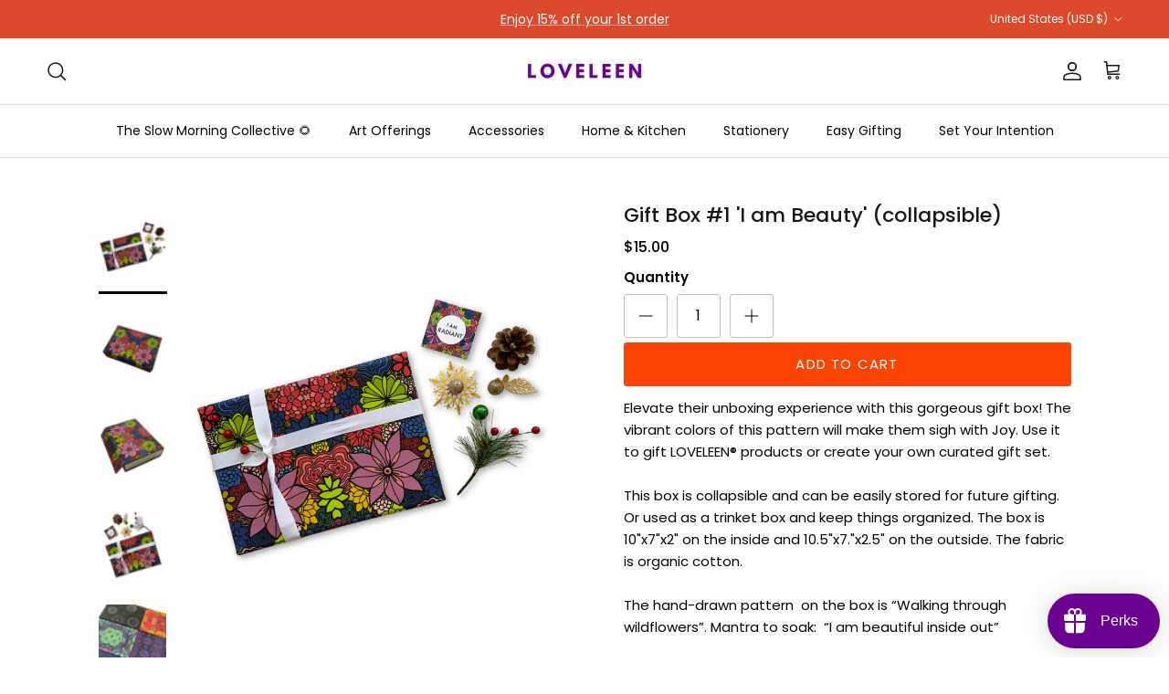

--- FILE ---
content_type: text/html; charset=utf-8
request_url: https://loveleensaxena.com/collections/designer-gift-boxes/products/gift-box-collapsible-i-am-beauty
body_size: 82314
content:
<!doctype html>
<html class="no-js" lang="en" dir="ltr">
<head><meta charset="utf-8">
<meta name="viewport" content="width=device-width,initial-scale=1">
<title>Elevate Their Unboxing Experience || Artist Designed Collapsible Gift Box &ndash; LOVELEEN</title><link rel="canonical" href="https://loveleensaxena.com/products/gift-box-collapsible-i-am-beauty"><link rel="icon" href="//loveleensaxena.com/cdn/shop/files/LOVELEEN-logo-900x900_681d98ed-9faa-4240-b13a-fdc13da016b0.png?crop=center&height=48&v=1711381523&width=48" type="image/png">
  <link rel="apple-touch-icon" href="//loveleensaxena.com/cdn/shop/files/LOVELEEN-logo-900x900_681d98ed-9faa-4240-b13a-fdc13da016b0.png?crop=center&height=180&v=1711381523&width=180"><meta name="description" content="Elevate their unboxing experience with this gorgeous collapsible gift box that they&#39;ll use for years. Vibrant flower pattern by LOVELEEN®️"><meta property="og:site_name" content="LOVELEEN">
<meta property="og:url" content="https://loveleensaxena.com/products/gift-box-collapsible-i-am-beauty">
<meta property="og:title" content="Elevate Their Unboxing Experience || Artist Designed Collapsible Gift Box">
<meta property="og:type" content="product">
<meta property="og:description" content="Elevate their unboxing experience with this gorgeous collapsible gift box that they&#39;ll use for years. Vibrant flower pattern by LOVELEEN®️"><meta property="og:image" content="http://loveleensaxena.com/cdn/shop/products/IMG_0140.jpg?crop=center&height=1200&v=1706160007&width=1200">
  <meta property="og:image:secure_url" content="https://loveleensaxena.com/cdn/shop/products/IMG_0140.jpg?crop=center&height=1200&v=1706160007&width=1200">
  <meta property="og:image:width" content="900">
  <meta property="og:image:height" content="1185"><meta property="og:price:amount" content="15.00">
  <meta property="og:price:currency" content="USD"><meta name="twitter:card" content="summary_large_image">
<meta name="twitter:title" content="Elevate Their Unboxing Experience || Artist Designed Collapsible Gift Box">
<meta name="twitter:description" content="Elevate their unboxing experience with this gorgeous collapsible gift box that they&#39;ll use for years. Vibrant flower pattern by LOVELEEN®️">
<meta name="google-site-verification" content="ef2VlGceGyNLgQRsrme_okm9C-gWW3mLgc5Z__1Cuf8" /><style>@font-face {
  font-family: Poppins;
  font-weight: 400;
  font-style: normal;
  font-display: fallback;
  src: url("//loveleensaxena.com/cdn/fonts/poppins/poppins_n4.0ba78fa5af9b0e1a374041b3ceaadf0a43b41362.woff2") format("woff2"),
       url("//loveleensaxena.com/cdn/fonts/poppins/poppins_n4.214741a72ff2596839fc9760ee7a770386cf16ca.woff") format("woff");
}
@font-face {
  font-family: Poppins;
  font-weight: 700;
  font-style: normal;
  font-display: fallback;
  src: url("//loveleensaxena.com/cdn/fonts/poppins/poppins_n7.56758dcf284489feb014a026f3727f2f20a54626.woff2") format("woff2"),
       url("//loveleensaxena.com/cdn/fonts/poppins/poppins_n7.f34f55d9b3d3205d2cd6f64955ff4b36f0cfd8da.woff") format("woff");
}
@font-face {
  font-family: Poppins;
  font-weight: 500;
  font-style: normal;
  font-display: fallback;
  src: url("//loveleensaxena.com/cdn/fonts/poppins/poppins_n5.ad5b4b72b59a00358afc706450c864c3c8323842.woff2") format("woff2"),
       url("//loveleensaxena.com/cdn/fonts/poppins/poppins_n5.33757fdf985af2d24b32fcd84c9a09224d4b2c39.woff") format("woff");
}
@font-face {
  font-family: Poppins;
  font-weight: 400;
  font-style: italic;
  font-display: fallback;
  src: url("//loveleensaxena.com/cdn/fonts/poppins/poppins_i4.846ad1e22474f856bd6b81ba4585a60799a9f5d2.woff2") format("woff2"),
       url("//loveleensaxena.com/cdn/fonts/poppins/poppins_i4.56b43284e8b52fc64c1fd271f289a39e8477e9ec.woff") format("woff");
}
@font-face {
  font-family: Poppins;
  font-weight: 700;
  font-style: italic;
  font-display: fallback;
  src: url("//loveleensaxena.com/cdn/fonts/poppins/poppins_i7.42fd71da11e9d101e1e6c7932199f925f9eea42d.woff2") format("woff2"),
       url("//loveleensaxena.com/cdn/fonts/poppins/poppins_i7.ec8499dbd7616004e21155106d13837fff4cf556.woff") format("woff");
}
@font-face {
  font-family: Poppins;
  font-weight: 600;
  font-style: normal;
  font-display: fallback;
  src: url("//loveleensaxena.com/cdn/fonts/poppins/poppins_n6.aa29d4918bc243723d56b59572e18228ed0786f6.woff2") format("woff2"),
       url("//loveleensaxena.com/cdn/fonts/poppins/poppins_n6.5f815d845fe073750885d5b7e619ee00e8111208.woff") format("woff");
}
@font-face {
  font-family: Poppins;
  font-weight: 600;
  font-style: normal;
  font-display: fallback;
  src: url("//loveleensaxena.com/cdn/fonts/poppins/poppins_n6.aa29d4918bc243723d56b59572e18228ed0786f6.woff2") format("woff2"),
       url("//loveleensaxena.com/cdn/fonts/poppins/poppins_n6.5f815d845fe073750885d5b7e619ee00e8111208.woff") format("woff");
}
@font-face {
  font-family: Poppins;
  font-weight: 400;
  font-style: normal;
  font-display: fallback;
  src: url("//loveleensaxena.com/cdn/fonts/poppins/poppins_n4.0ba78fa5af9b0e1a374041b3ceaadf0a43b41362.woff2") format("woff2"),
       url("//loveleensaxena.com/cdn/fonts/poppins/poppins_n4.214741a72ff2596839fc9760ee7a770386cf16ca.woff") format("woff");
}
@font-face {
  font-family: Poppins;
  font-weight: 600;
  font-style: normal;
  font-display: fallback;
  src: url("//loveleensaxena.com/cdn/fonts/poppins/poppins_n6.aa29d4918bc243723d56b59572e18228ed0786f6.woff2") format("woff2"),
       url("//loveleensaxena.com/cdn/fonts/poppins/poppins_n6.5f815d845fe073750885d5b7e619ee00e8111208.woff") format("woff");
}
:root {
  --page-container-width:          1600px;
  --reading-container-width:       720px;
  --divider-opacity:               0.14;
  --gutter-large:                  30px;
  --gutter-desktop:                20px;
  --gutter-mobile:                 16px;
  --section-padding:               50px;
  --larger-section-padding:        80px;
  --larger-section-padding-mobile: 60px;
  --largest-section-padding:       110px;
  --aos-animate-duration:          0.6s;

  --base-font-family:              Poppins, sans-serif;
  --base-font-weight:              400;
  --base-font-style:               normal;
  --heading-font-family:           Poppins, sans-serif;
  --heading-font-weight:           600;
  --heading-font-style:            normal;
  --logo-font-family:              Poppins, sans-serif;
  --logo-font-weight:              600;
  --logo-font-style:               normal;
  --nav-font-family:               Poppins, sans-serif;
  --nav-font-weight:               400;
  --nav-font-style:                normal;

  --base-text-size:15px;
  --base-line-height:              1.6;
  --input-text-size:16px;
  --smaller-text-size-1:12px;
  --smaller-text-size-2:14px;
  --smaller-text-size-3:12px;
  --smaller-text-size-4:11px;
  --larger-text-size:34px;
  --super-large-text-size:60px;
  --super-large-mobile-text-size:27px;
  --larger-mobile-text-size:27px;
  --logo-text-size:26px;--btn-letter-spacing: 0.08em;
    --btn-text-transform: uppercase;
    --button-text-size: 13px;
    --quickbuy-button-text-size: 13;
    --small-feature-link-font-size: 0.75em;
    --input-btn-padding-top:             1.2em;
    --input-btn-padding-bottom:          1.2em;--heading-text-transform:none;
  --nav-text-size:                      18px;
  --mobile-menu-font-weight:            600;

  --body-bg-color:                      255 255 255;
  --bg-color:                           255 255 255;
  --body-text-color:                    0 0 0;
  --text-color:                         0 0 0;

  --header-text-col:                    #171717;--header-text-hover-col:             var(--main-nav-link-hover-col);--header-bg-col:                     #ffffff;
  --heading-color:                     23 23 23;
  --body-heading-color:                23 23 23;
  --heading-divider-col:               #dfe3e8;

  --logo-col:                          #171717;
  --main-nav-bg:                       #ffffff;
  --main-nav-link-col:                 #000000;
  --main-nav-link-hover-col:           #f94406;
  --main-nav-link-featured-col:        #b61d0f;

  --link-color:                        107 1 145;
  --body-link-color:                   107 1 145;

  --btn-bg-color:                        249 68 6;
  --btn-bg-hover-color:                  249 68 6;
  --btn-border-color:                    249 68 6;
  --btn-border-hover-color:              249 68 6;
  --btn-text-color:                      255 255 255;
  --btn-text-hover-color:                255 255 255;--btn-alt-bg-color:                    255 255 255;
  --btn-alt-text-color:                  249 68 6;
  --btn-alt-border-color:                249 68 6;
  --btn-alt-border-hover-color:          249 68 6;--btn-ter-bg-color:                    235 235 235;
  --btn-ter-text-color:                  0 0 0;
  --btn-ter-bg-hover-color:              249 68 6;
  --btn-ter-text-hover-color:            255 255 255;--btn-border-radius: 3px;--color-scheme-default:                             #ffffff;
  --color-scheme-default-color:                       255 255 255;
  --color-scheme-default-text-color:                  0 0 0;
  --color-scheme-default-head-color:                  23 23 23;
  --color-scheme-default-link-color:                  107 1 145;
  --color-scheme-default-btn-text-color:              255 255 255;
  --color-scheme-default-btn-text-hover-color:        255 255 255;
  --color-scheme-default-btn-bg-color:                249 68 6;
  --color-scheme-default-btn-bg-hover-color:          249 68 6;
  --color-scheme-default-btn-border-color:            249 68 6;
  --color-scheme-default-btn-border-hover-color:      249 68 6;
  --color-scheme-default-btn-alt-text-color:          249 68 6;
  --color-scheme-default-btn-alt-bg-color:            255 255 255;
  --color-scheme-default-btn-alt-border-color:        249 68 6;
  --color-scheme-default-btn-alt-border-hover-color:  249 68 6;

  --color-scheme-1:                             #f96506;
  --color-scheme-1-color:                       249 101 6;
  --color-scheme-1-text-color:                  0 0 0;
  --color-scheme-1-head-color:                  0 0 0;
  --color-scheme-1-link-color:                  107 1 145;
  --color-scheme-1-btn-text-color:              255 255 255;
  --color-scheme-1-btn-text-hover-color:        255 255 255;
  --color-scheme-1-btn-bg-color:                249 68 6;
  --color-scheme-1-btn-bg-hover-color:          249 68 6;
  --color-scheme-1-btn-border-color:            249 68 6;
  --color-scheme-1-btn-border-hover-color:      249 68 6;
  --color-scheme-1-btn-alt-text-color:          255 255 255;
  --color-scheme-1-btn-alt-bg-color:            107 1 145;
  --color-scheme-1-btn-alt-border-color:        255 255 255;
  --color-scheme-1-btn-alt-border-hover-color:  255 255 255;

  --color-scheme-2:                             #e5dfde;
  --color-scheme-2-color:                       229 223 222;
  --color-scheme-2-text-color:                  0 0 0;
  --color-scheme-2-head-color:                  0 0 0;
  --color-scheme-2-link-color:                  107 1 145;
  --color-scheme-2-btn-text-color:              255 255 255;
  --color-scheme-2-btn-text-hover-color:        255 255 255;
  --color-scheme-2-btn-bg-color:                249 68 6;
  --color-scheme-2-btn-bg-hover-color:          249 68 6;
  --color-scheme-2-btn-border-color:            249 68 6;
  --color-scheme-2-btn-border-hover-color:      249 68 6;
  --color-scheme-2-btn-alt-text-color:          255 255 255;
  --color-scheme-2-btn-alt-bg-color:            249 68 6;
  --color-scheme-2-btn-alt-border-color:        255 255 255;
  --color-scheme-2-btn-alt-border-hover-color:  255 255 255;

  /* Shop Pay payment terms */
  --payment-terms-background-color:    #ffffff;--quickbuy-bg: 229 223 222;--body-input-background-color:       rgb(var(--body-bg-color));
  --input-background-color:            rgb(var(--body-bg-color));
  --body-input-text-color:             var(--body-text-color);
  --input-text-color:                  var(--body-text-color);
  --body-input-border-color:           rgb(191, 191, 191);
  --input-border-color:                rgb(191, 191, 191);
  --input-border-color-hover:          rgb(115, 115, 115);
  --input-border-color-active:         rgb(0, 0, 0);

  --swatch-cross-svg:                  url("data:image/svg+xml,%3Csvg xmlns='http://www.w3.org/2000/svg' width='240' height='240' viewBox='0 0 24 24' fill='none' stroke='rgb(191, 191, 191)' stroke-width='0.09' preserveAspectRatio='none' %3E%3Cline x1='24' y1='0' x2='0' y2='24'%3E%3C/line%3E%3C/svg%3E");
  --swatch-cross-hover:                url("data:image/svg+xml,%3Csvg xmlns='http://www.w3.org/2000/svg' width='240' height='240' viewBox='0 0 24 24' fill='none' stroke='rgb(115, 115, 115)' stroke-width='0.09' preserveAspectRatio='none' %3E%3Cline x1='24' y1='0' x2='0' y2='24'%3E%3C/line%3E%3C/svg%3E");
  --swatch-cross-active:               url("data:image/svg+xml,%3Csvg xmlns='http://www.w3.org/2000/svg' width='240' height='240' viewBox='0 0 24 24' fill='none' stroke='rgb(0, 0, 0)' stroke-width='0.09' preserveAspectRatio='none' %3E%3Cline x1='24' y1='0' x2='0' y2='24'%3E%3C/line%3E%3C/svg%3E");

  --footer-divider-col:                #6b0191;
  --footer-text-col:                   0 0 0;
  --footer-heading-col:                107 1 145;
  --footer-bg:                         #fcf4ff;--product-label-overlay-justify: flex-start;--product-label-overlay-align: flex-start;--product-label-overlay-reduction-text:   #ffffff;
  --product-label-overlay-reduction-bg:     #c20000;
  --product-label-overlay-stock-text:       #ffffff;
  --product-label-overlay-stock-bg:         #d21b77;
  --product-label-overlay-new-text:         #ffffff;
  --product-label-overlay-new-bg:           #6f9101;
  --product-label-overlay-meta-text:        #ffffff;
  --product-label-overlay-meta-bg:          #bd2585;
  --product-label-sale-text:                #c20000;
  --product-label-sold-text:                #171717;
  --product-label-preorder-text:            #230191;

  --product-block-crop-align:               center;

  
  --product-block-price-align:              flex-start;
  --product-block-price-item-margin-start:  initial;
  --product-block-price-item-margin-end:    .5rem;
  

  --collection-block-image-position:   center center;

  --swatch-picker-image-size:          40px;
  --swatch-crop-align:                 center center;

  --image-overlay-text-color:          255 255 255;--image-overlay-bg:                  rgba(0, 0, 0, 0.12);
  --image-overlay-shadow-start:        rgb(0 0 0 / 0.16);
  --image-overlay-box-opacity:         0.88;.image-overlay--bg-box .text-overlay .text-overlay__text {
      --image-overlay-box-bg: 255 255 255;
      --heading-color: var(--body-heading-color);
      --text-color: var(--body-text-color);
      --link-color: var(--body-link-color);
    }--product-inventory-ok-box-color:            #f2faf0;
  --product-inventory-ok-text-color:           #108043;
  --product-inventory-ok-icon-box-fill-color:  #fff;
  --product-inventory-low-box-color:           #fcf1cd;
  --product-inventory-low-text-color:          #d21b77;
  --product-inventory-low-icon-box-fill-color: #fff;
  --product-inventory-low-text-color-channels: 16, 128, 67;
  --product-inventory-ok-text-color-channels:  210, 27, 119;

  --rating-star-color: 249 68 6;
}::selection {
    background: rgb(var(--body-heading-color));
    color: rgb(var(--body-bg-color));
  }
  ::-moz-selection {
    background: rgb(var(--body-heading-color));
    color: rgb(var(--body-bg-color));
  }body {
  background: rgb(var(--body-bg-color)) url('//loveleensaxena.com/cdn/shop/files/Dots_and_lines-final-pattern-cropped.jpg?v=1708701936&width=2048') repeatxy;
}.use-color-scheme--default {
  --product-label-sale-text:           #c20000;
  --product-label-sold-text:           #171717;
  --product-label-preorder-text:       #230191;
  --input-background-color:            rgb(var(--body-bg-color));
  --input-text-color:                  var(--body-input-text-color);
  --input-border-color:                rgb(191, 191, 191);
  --input-border-color-hover:          rgb(115, 115, 115);
  --input-border-color-active:         rgb(0, 0, 0);
}</style>
  
    
  <link href="//loveleensaxena.com/cdn/shop/t/3/assets/main.css?v=167075255794841306811709090877" rel="stylesheet" type="text/css" media="all" />
<link rel="preload" as="font" href="//loveleensaxena.com/cdn/fonts/poppins/poppins_n4.0ba78fa5af9b0e1a374041b3ceaadf0a43b41362.woff2" type="font/woff2" crossorigin><link rel="preload" as="font" href="//loveleensaxena.com/cdn/fonts/poppins/poppins_n6.aa29d4918bc243723d56b59572e18228ed0786f6.woff2" type="font/woff2" crossorigin><script>
    document.documentElement.className = document.documentElement.className.replace('no-js', 'js');

    window.theme = {
      info: {
        name: 'Symmetry',
        version: '7.1.1'
      },
      device: {
        hasTouch: window.matchMedia('(any-pointer: coarse)').matches,
        hasHover: window.matchMedia('(hover: hover)').matches
      },
      mediaQueries: {
        md: '(min-width: 768px)',
        productMediaCarouselBreak: '(min-width: 1041px)'
      },
      routes: {
        base: 'https://loveleensaxena.com',
        cart: '/cart',
        cartAdd: '/cart/add.js',
        cartUpdate: '/cart/update.js',
        predictiveSearch: '/search/suggest'
      },
      strings: {
        cartTermsConfirmation: "You must agree to the terms and conditions before continuing.",
        cartItemsQuantityError: "You can only add [QUANTITY] of this item to your cart.",
        generalSearchViewAll: "View all search results",
        noStock: "Sold out",
        noVariant: "Unavailable",
        productsProductChooseA: "Choose a",
        generalSearchPages: "Pages",
        generalSearchNoResultsWithoutTerms: "Sorry, we couldnʼt find any results",
        shippingCalculator: {
          singleRate: "There is one shipping rate for this destination:",
          multipleRates: "There are multiple shipping rates for this destination:",
          noRates: "We do not ship to this destination."
        }
      },
      settings: {
        moneyWithCurrencyFormat: "${{amount}} USD",
        cartType: "drawer",
        afterAddToCart: "drawer",
        quickbuyStyle: "off",
        externalLinksNewTab: true,
        internalLinksSmoothScroll: true
      }
    }

    theme.inlineNavigationCheck = function() {
      var pageHeader = document.querySelector('.pageheader'),
          inlineNavContainer = pageHeader.querySelector('.logo-area__left__inner'),
          inlineNav = inlineNavContainer.querySelector('.navigation--left');
      if (inlineNav && getComputedStyle(inlineNav).display != 'none') {
        var inlineMenuCentered = document.querySelector('.pageheader--layout-inline-menu-center'),
            logoContainer = document.querySelector('.logo-area__middle__inner');
        if(inlineMenuCentered) {
          var rightWidth = document.querySelector('.logo-area__right__inner').clientWidth,
              middleWidth = logoContainer.clientWidth,
              logoArea = document.querySelector('.logo-area'),
              computedLogoAreaStyle = getComputedStyle(logoArea),
              logoAreaInnerWidth = logoArea.clientWidth - Math.ceil(parseFloat(computedLogoAreaStyle.paddingLeft)) - Math.ceil(parseFloat(computedLogoAreaStyle.paddingRight)),
              availableNavWidth = logoAreaInnerWidth - Math.max(rightWidth, middleWidth) * 2 - 40;
          inlineNavContainer.style.maxWidth = availableNavWidth + 'px';
        }

        var firstInlineNavLink = inlineNav.querySelector('.navigation__item:first-child'),
            lastInlineNavLink = inlineNav.querySelector('.navigation__item:last-child');
        if (lastInlineNavLink) {
          var inlineNavWidth = null;
          if(document.querySelector('html[dir=rtl]')) {
            inlineNavWidth = firstInlineNavLink.offsetLeft - lastInlineNavLink.offsetLeft + firstInlineNavLink.offsetWidth;
          } else {
            inlineNavWidth = lastInlineNavLink.offsetLeft - firstInlineNavLink.offsetLeft + lastInlineNavLink.offsetWidth;
          }
          if (inlineNavContainer.offsetWidth >= inlineNavWidth) {
            pageHeader.classList.add('pageheader--layout-inline-permitted');
            var tallLogo = logoContainer.clientHeight > lastInlineNavLink.clientHeight + 20;
            if (tallLogo) {
              inlineNav.classList.add('navigation--tight-underline');
            } else {
              inlineNav.classList.remove('navigation--tight-underline');
            }
          } else {
            pageHeader.classList.remove('pageheader--layout-inline-permitted');
          }
        }
      }
    };

    theme.setInitialHeaderHeightProperty = () => {
      const section = document.querySelector('.section-header');
      if (section) {
        document.documentElement.style.setProperty('--theme-header-height', Math.ceil(section.clientHeight) + 'px');
      }
    };
  </script>

  <script src="//loveleensaxena.com/cdn/shop/t/3/assets/main.js?v=66933730433444639621707277278" defer></script>
  <script src="//loveleensaxena.com/cdn/shop/t/3/assets/script.js?v=84619922775362429901707714339" defer="defer"></script>
    <script src="//loveleensaxena.com/cdn/shop/t/3/assets/animate-on-scroll.js?v=15249566486942820451707277277" defer></script>
    <link href="//loveleensaxena.com/cdn/shop/t/3/assets/animate-on-scroll.css?v=35216439550296132921707277277" rel="stylesheet" type="text/css" media="all" />
  
  
    <link href="//loveleensaxena.com/cdn/shop/t/3/assets/akuna.css?v=50615445593041412631710830036" rel="stylesheet" type="text/css" media="all" />
    <link href="//loveleensaxena.com/cdn/shop/t/3/assets/akuna_s.css?v=143471251494742354351711519321" rel="stylesheet" type="text/css" media="all" />

  <script>window.performance && window.performance.mark && window.performance.mark('shopify.content_for_header.start');</script><meta name="facebook-domain-verification" content="i456v0qy3yhtin1zd5rn46gtzgljj1">
<meta name="google-site-verification" content="yMF-Z2uGPJUCHNnXOhBk2T5kfgvn2u4ZkwcMh_G6eus">
<meta id="shopify-digital-wallet" name="shopify-digital-wallet" content="/59701723196/digital_wallets/dialog">
<meta name="shopify-checkout-api-token" content="1fffd39356e9b6712a46d8fb8ea99e35">
<meta id="in-context-paypal-metadata" data-shop-id="59701723196" data-venmo-supported="false" data-environment="production" data-locale="en_US" data-paypal-v4="true" data-currency="USD">
<link rel="alternate" type="application/json+oembed" href="https://loveleensaxena.com/products/gift-box-collapsible-i-am-beauty.oembed">
<script async="async" src="/checkouts/internal/preloads.js?locale=en-US"></script>
<link rel="preconnect" href="https://shop.app" crossorigin="anonymous">
<script async="async" src="https://shop.app/checkouts/internal/preloads.js?locale=en-US&shop_id=59701723196" crossorigin="anonymous"></script>
<script id="apple-pay-shop-capabilities" type="application/json">{"shopId":59701723196,"countryCode":"US","currencyCode":"USD","merchantCapabilities":["supports3DS"],"merchantId":"gid:\/\/shopify\/Shop\/59701723196","merchantName":"LOVELEEN","requiredBillingContactFields":["postalAddress","email"],"requiredShippingContactFields":["postalAddress","email"],"shippingType":"shipping","supportedNetworks":["visa","masterCard","amex","discover","elo","jcb"],"total":{"type":"pending","label":"LOVELEEN","amount":"1.00"},"shopifyPaymentsEnabled":true,"supportsSubscriptions":true}</script>
<script id="shopify-features" type="application/json">{"accessToken":"1fffd39356e9b6712a46d8fb8ea99e35","betas":["rich-media-storefront-analytics"],"domain":"loveleensaxena.com","predictiveSearch":true,"shopId":59701723196,"locale":"en"}</script>
<script>var Shopify = Shopify || {};
Shopify.shop = "682e5d-8.myshopify.com";
Shopify.locale = "en";
Shopify.currency = {"active":"USD","rate":"1.0"};
Shopify.country = "US";
Shopify.theme = {"name":"Symmetry-Akuna-08-02-24...","id":128578027580,"schema_name":"Symmetry","schema_version":"7.1.1","theme_store_id":568,"role":"main"};
Shopify.theme.handle = "null";
Shopify.theme.style = {"id":null,"handle":null};
Shopify.cdnHost = "loveleensaxena.com/cdn";
Shopify.routes = Shopify.routes || {};
Shopify.routes.root = "/";</script>
<script type="module">!function(o){(o.Shopify=o.Shopify||{}).modules=!0}(window);</script>
<script>!function(o){function n(){var o=[];function n(){o.push(Array.prototype.slice.apply(arguments))}return n.q=o,n}var t=o.Shopify=o.Shopify||{};t.loadFeatures=n(),t.autoloadFeatures=n()}(window);</script>
<script>
  window.ShopifyPay = window.ShopifyPay || {};
  window.ShopifyPay.apiHost = "shop.app\/pay";
  window.ShopifyPay.redirectState = null;
</script>
<script id="shop-js-analytics" type="application/json">{"pageType":"product"}</script>
<script defer="defer" async type="module" src="//loveleensaxena.com/cdn/shopifycloud/shop-js/modules/v2/client.init-shop-cart-sync_BApSsMSl.en.esm.js"></script>
<script defer="defer" async type="module" src="//loveleensaxena.com/cdn/shopifycloud/shop-js/modules/v2/chunk.common_CBoos6YZ.esm.js"></script>
<script type="module">
  await import("//loveleensaxena.com/cdn/shopifycloud/shop-js/modules/v2/client.init-shop-cart-sync_BApSsMSl.en.esm.js");
await import("//loveleensaxena.com/cdn/shopifycloud/shop-js/modules/v2/chunk.common_CBoos6YZ.esm.js");

  window.Shopify.SignInWithShop?.initShopCartSync?.({"fedCMEnabled":true,"windoidEnabled":true});

</script>
<script defer="defer" async type="module" src="//loveleensaxena.com/cdn/shopifycloud/shop-js/modules/v2/client.payment-terms_BHOWV7U_.en.esm.js"></script>
<script defer="defer" async type="module" src="//loveleensaxena.com/cdn/shopifycloud/shop-js/modules/v2/chunk.common_CBoos6YZ.esm.js"></script>
<script defer="defer" async type="module" src="//loveleensaxena.com/cdn/shopifycloud/shop-js/modules/v2/chunk.modal_Bu1hFZFC.esm.js"></script>
<script type="module">
  await import("//loveleensaxena.com/cdn/shopifycloud/shop-js/modules/v2/client.payment-terms_BHOWV7U_.en.esm.js");
await import("//loveleensaxena.com/cdn/shopifycloud/shop-js/modules/v2/chunk.common_CBoos6YZ.esm.js");
await import("//loveleensaxena.com/cdn/shopifycloud/shop-js/modules/v2/chunk.modal_Bu1hFZFC.esm.js");

  
</script>
<script>
  window.Shopify = window.Shopify || {};
  if (!window.Shopify.featureAssets) window.Shopify.featureAssets = {};
  window.Shopify.featureAssets['shop-js'] = {"shop-cart-sync":["modules/v2/client.shop-cart-sync_DJczDl9f.en.esm.js","modules/v2/chunk.common_CBoos6YZ.esm.js"],"init-fed-cm":["modules/v2/client.init-fed-cm_BzwGC0Wi.en.esm.js","modules/v2/chunk.common_CBoos6YZ.esm.js"],"init-windoid":["modules/v2/client.init-windoid_BS26ThXS.en.esm.js","modules/v2/chunk.common_CBoos6YZ.esm.js"],"init-shop-email-lookup-coordinator":["modules/v2/client.init-shop-email-lookup-coordinator_DFwWcvrS.en.esm.js","modules/v2/chunk.common_CBoos6YZ.esm.js"],"shop-cash-offers":["modules/v2/client.shop-cash-offers_DthCPNIO.en.esm.js","modules/v2/chunk.common_CBoos6YZ.esm.js","modules/v2/chunk.modal_Bu1hFZFC.esm.js"],"shop-button":["modules/v2/client.shop-button_D_JX508o.en.esm.js","modules/v2/chunk.common_CBoos6YZ.esm.js"],"shop-toast-manager":["modules/v2/client.shop-toast-manager_tEhgP2F9.en.esm.js","modules/v2/chunk.common_CBoos6YZ.esm.js"],"avatar":["modules/v2/client.avatar_BTnouDA3.en.esm.js"],"pay-button":["modules/v2/client.pay-button_BuNmcIr_.en.esm.js","modules/v2/chunk.common_CBoos6YZ.esm.js"],"init-shop-cart-sync":["modules/v2/client.init-shop-cart-sync_BApSsMSl.en.esm.js","modules/v2/chunk.common_CBoos6YZ.esm.js"],"shop-login-button":["modules/v2/client.shop-login-button_DwLgFT0K.en.esm.js","modules/v2/chunk.common_CBoos6YZ.esm.js","modules/v2/chunk.modal_Bu1hFZFC.esm.js"],"init-customer-accounts-sign-up":["modules/v2/client.init-customer-accounts-sign-up_TlVCiykN.en.esm.js","modules/v2/client.shop-login-button_DwLgFT0K.en.esm.js","modules/v2/chunk.common_CBoos6YZ.esm.js","modules/v2/chunk.modal_Bu1hFZFC.esm.js"],"init-shop-for-new-customer-accounts":["modules/v2/client.init-shop-for-new-customer-accounts_DrjXSI53.en.esm.js","modules/v2/client.shop-login-button_DwLgFT0K.en.esm.js","modules/v2/chunk.common_CBoos6YZ.esm.js","modules/v2/chunk.modal_Bu1hFZFC.esm.js"],"init-customer-accounts":["modules/v2/client.init-customer-accounts_C0Oh2ljF.en.esm.js","modules/v2/client.shop-login-button_DwLgFT0K.en.esm.js","modules/v2/chunk.common_CBoos6YZ.esm.js","modules/v2/chunk.modal_Bu1hFZFC.esm.js"],"shop-follow-button":["modules/v2/client.shop-follow-button_C5D3XtBb.en.esm.js","modules/v2/chunk.common_CBoos6YZ.esm.js","modules/v2/chunk.modal_Bu1hFZFC.esm.js"],"checkout-modal":["modules/v2/client.checkout-modal_8TC_1FUY.en.esm.js","modules/v2/chunk.common_CBoos6YZ.esm.js","modules/v2/chunk.modal_Bu1hFZFC.esm.js"],"lead-capture":["modules/v2/client.lead-capture_D-pmUjp9.en.esm.js","modules/v2/chunk.common_CBoos6YZ.esm.js","modules/v2/chunk.modal_Bu1hFZFC.esm.js"],"shop-login":["modules/v2/client.shop-login_BmtnoEUo.en.esm.js","modules/v2/chunk.common_CBoos6YZ.esm.js","modules/v2/chunk.modal_Bu1hFZFC.esm.js"],"payment-terms":["modules/v2/client.payment-terms_BHOWV7U_.en.esm.js","modules/v2/chunk.common_CBoos6YZ.esm.js","modules/v2/chunk.modal_Bu1hFZFC.esm.js"]};
</script>
<script>(function() {
  var isLoaded = false;
  function asyncLoad() {
    if (isLoaded) return;
    isLoaded = true;
    var urls = ["\/\/shopify.privy.com\/widget.js?shop=682e5d-8.myshopify.com","https:\/\/cdn.shopify.com\/s\/files\/1\/0597\/0172\/3196\/t\/3\/assets\/loy_59701723196.js?v=1708796795\u0026shop=682e5d-8.myshopify.com"];
    for (var i = 0; i < urls.length; i++) {
      var s = document.createElement('script');
      s.type = 'text/javascript';
      s.async = true;
      s.src = urls[i];
      var x = document.getElementsByTagName('script')[0];
      x.parentNode.insertBefore(s, x);
    }
  };
  if(window.attachEvent) {
    window.attachEvent('onload', asyncLoad);
  } else {
    window.addEventListener('load', asyncLoad, false);
  }
})();</script>
<script id="__st">var __st={"a":59701723196,"offset":-21600,"reqid":"31bc5955-e834-4e58-a4a1-fc57d92499b0-1768933903","pageurl":"loveleensaxena.com\/collections\/designer-gift-boxes\/products\/gift-box-collapsible-i-am-beauty","u":"2471f1442d6b","p":"product","rtyp":"product","rid":7263856492604};</script>
<script>window.ShopifyPaypalV4VisibilityTracking = true;</script>
<script id="captcha-bootstrap">!function(){'use strict';const t='contact',e='account',n='new_comment',o=[[t,t],['blogs',n],['comments',n],[t,'customer']],c=[[e,'customer_login'],[e,'guest_login'],[e,'recover_customer_password'],[e,'create_customer']],r=t=>t.map((([t,e])=>`form[action*='/${t}']:not([data-nocaptcha='true']) input[name='form_type'][value='${e}']`)).join(','),a=t=>()=>t?[...document.querySelectorAll(t)].map((t=>t.form)):[];function s(){const t=[...o],e=r(t);return a(e)}const i='password',u='form_key',d=['recaptcha-v3-token','g-recaptcha-response','h-captcha-response',i],f=()=>{try{return window.sessionStorage}catch{return}},m='__shopify_v',_=t=>t.elements[u];function p(t,e,n=!1){try{const o=window.sessionStorage,c=JSON.parse(o.getItem(e)),{data:r}=function(t){const{data:e,action:n}=t;return t[m]||n?{data:e,action:n}:{data:t,action:n}}(c);for(const[e,n]of Object.entries(r))t.elements[e]&&(t.elements[e].value=n);n&&o.removeItem(e)}catch(o){console.error('form repopulation failed',{error:o})}}const l='form_type',E='cptcha';function T(t){t.dataset[E]=!0}const w=window,h=w.document,L='Shopify',v='ce_forms',y='captcha';let A=!1;((t,e)=>{const n=(g='f06e6c50-85a8-45c8-87d0-21a2b65856fe',I='https://cdn.shopify.com/shopifycloud/storefront-forms-hcaptcha/ce_storefront_forms_captcha_hcaptcha.v1.5.2.iife.js',D={infoText:'Protected by hCaptcha',privacyText:'Privacy',termsText:'Terms'},(t,e,n)=>{const o=w[L][v],c=o.bindForm;if(c)return c(t,g,e,D).then(n);var r;o.q.push([[t,g,e,D],n]),r=I,A||(h.body.append(Object.assign(h.createElement('script'),{id:'captcha-provider',async:!0,src:r})),A=!0)});var g,I,D;w[L]=w[L]||{},w[L][v]=w[L][v]||{},w[L][v].q=[],w[L][y]=w[L][y]||{},w[L][y].protect=function(t,e){n(t,void 0,e),T(t)},Object.freeze(w[L][y]),function(t,e,n,w,h,L){const[v,y,A,g]=function(t,e,n){const i=e?o:[],u=t?c:[],d=[...i,...u],f=r(d),m=r(i),_=r(d.filter((([t,e])=>n.includes(e))));return[a(f),a(m),a(_),s()]}(w,h,L),I=t=>{const e=t.target;return e instanceof HTMLFormElement?e:e&&e.form},D=t=>v().includes(t);t.addEventListener('submit',(t=>{const e=I(t);if(!e)return;const n=D(e)&&!e.dataset.hcaptchaBound&&!e.dataset.recaptchaBound,o=_(e),c=g().includes(e)&&(!o||!o.value);(n||c)&&t.preventDefault(),c&&!n&&(function(t){try{if(!f())return;!function(t){const e=f();if(!e)return;const n=_(t);if(!n)return;const o=n.value;o&&e.removeItem(o)}(t);const e=Array.from(Array(32),(()=>Math.random().toString(36)[2])).join('');!function(t,e){_(t)||t.append(Object.assign(document.createElement('input'),{type:'hidden',name:u})),t.elements[u].value=e}(t,e),function(t,e){const n=f();if(!n)return;const o=[...t.querySelectorAll(`input[type='${i}']`)].map((({name:t})=>t)),c=[...d,...o],r={};for(const[a,s]of new FormData(t).entries())c.includes(a)||(r[a]=s);n.setItem(e,JSON.stringify({[m]:1,action:t.action,data:r}))}(t,e)}catch(e){console.error('failed to persist form',e)}}(e),e.submit())}));const S=(t,e)=>{t&&!t.dataset[E]&&(n(t,e.some((e=>e===t))),T(t))};for(const o of['focusin','change'])t.addEventListener(o,(t=>{const e=I(t);D(e)&&S(e,y())}));const B=e.get('form_key'),M=e.get(l),P=B&&M;t.addEventListener('DOMContentLoaded',(()=>{const t=y();if(P)for(const e of t)e.elements[l].value===M&&p(e,B);[...new Set([...A(),...v().filter((t=>'true'===t.dataset.shopifyCaptcha))])].forEach((e=>S(e,t)))}))}(h,new URLSearchParams(w.location.search),n,t,e,['guest_login'])})(!0,!0)}();</script>
<script integrity="sha256-4kQ18oKyAcykRKYeNunJcIwy7WH5gtpwJnB7kiuLZ1E=" data-source-attribution="shopify.loadfeatures" defer="defer" src="//loveleensaxena.com/cdn/shopifycloud/storefront/assets/storefront/load_feature-a0a9edcb.js" crossorigin="anonymous"></script>
<script crossorigin="anonymous" defer="defer" src="//loveleensaxena.com/cdn/shopifycloud/storefront/assets/shopify_pay/storefront-65b4c6d7.js?v=20250812"></script>
<script data-source-attribution="shopify.dynamic_checkout.dynamic.init">var Shopify=Shopify||{};Shopify.PaymentButton=Shopify.PaymentButton||{isStorefrontPortableWallets:!0,init:function(){window.Shopify.PaymentButton.init=function(){};var t=document.createElement("script");t.src="https://loveleensaxena.com/cdn/shopifycloud/portable-wallets/latest/portable-wallets.en.js",t.type="module",document.head.appendChild(t)}};
</script>
<script data-source-attribution="shopify.dynamic_checkout.buyer_consent">
  function portableWalletsHideBuyerConsent(e){var t=document.getElementById("shopify-buyer-consent"),n=document.getElementById("shopify-subscription-policy-button");t&&n&&(t.classList.add("hidden"),t.setAttribute("aria-hidden","true"),n.removeEventListener("click",e))}function portableWalletsShowBuyerConsent(e){var t=document.getElementById("shopify-buyer-consent"),n=document.getElementById("shopify-subscription-policy-button");t&&n&&(t.classList.remove("hidden"),t.removeAttribute("aria-hidden"),n.addEventListener("click",e))}window.Shopify?.PaymentButton&&(window.Shopify.PaymentButton.hideBuyerConsent=portableWalletsHideBuyerConsent,window.Shopify.PaymentButton.showBuyerConsent=portableWalletsShowBuyerConsent);
</script>
<script data-source-attribution="shopify.dynamic_checkout.cart.bootstrap">document.addEventListener("DOMContentLoaded",(function(){function t(){return document.querySelector("shopify-accelerated-checkout-cart, shopify-accelerated-checkout")}if(t())Shopify.PaymentButton.init();else{new MutationObserver((function(e,n){t()&&(Shopify.PaymentButton.init(),n.disconnect())})).observe(document.body,{childList:!0,subtree:!0})}}));
</script>
<script id='scb4127' type='text/javascript' async='' src='https://loveleensaxena.com/cdn/shopifycloud/privacy-banner/storefront-banner.js'></script><link id="shopify-accelerated-checkout-styles" rel="stylesheet" media="screen" href="https://loveleensaxena.com/cdn/shopifycloud/portable-wallets/latest/accelerated-checkout-backwards-compat.css" crossorigin="anonymous">
<style id="shopify-accelerated-checkout-cart">
        #shopify-buyer-consent {
  margin-top: 1em;
  display: inline-block;
  width: 100%;
}

#shopify-buyer-consent.hidden {
  display: none;
}

#shopify-subscription-policy-button {
  background: none;
  border: none;
  padding: 0;
  text-decoration: underline;
  font-size: inherit;
  cursor: pointer;
}

#shopify-subscription-policy-button::before {
  box-shadow: none;
}

      </style>
<script id="sections-script" data-sections="related-products" defer="defer" src="//loveleensaxena.com/cdn/shop/t/3/compiled_assets/scripts.js?v=3105"></script>
<script>window.performance && window.performance.mark && window.performance.mark('shopify.content_for_header.end');</script>
<!-- CC Custom Head Start --><!-- CC Custom Head End --><script src="https://ajax.googleapis.com/ajax/libs/jquery/3.6.4/jquery.min.js"></script>
 <script src="https://cdnjs.cloudflare.com/ajax/libs/slick-carousel/1.8.1/slick.min.js" integrity="sha512-XtmMtDEcNz2j7ekrtHvOVR4iwwaD6o/FUJe6+Zq+HgcCsk3kj4uSQQR8weQ2QVj1o0Pk6PwYLohm206ZzNfubg==" crossorigin="anonymous" referrerpolicy="no-referrer"></script>
 <link rel="stylesheet" href="https://cdnjs.cloudflare.com/ajax/libs/slick-carousel/1.8.1/slick-theme.min.css" integrity="sha512-17EgCFERpgZKcm0j0fEq1YCJuyAWdz9KUtv1EjVuaOz8pDnh/0nZxmU6BBXwaaxqoi9PQXnRWqlcDB027hgv9A==" crossorigin="anonymous" referrerpolicy="no-referrer" />
 <link rel="stylesheet" href="https://cdnjs.cloudflare.com/ajax/libs/slick-carousel/1.8.1/slick.min.css" integrity="sha512-yHknP1/AwR+yx26cB1y0cjvQUMvEa2PFzt1c9LlS4pRQ5NOTZFWbhBig+X9G9eYW/8m0/4OXNx8pxJ6z57x0dw==" crossorigin="anonymous" referrerpolicy="no-referrer" />
<script type="text/javascript">
  window.Rivo = window.Rivo || {};
  window.Rivo.common = window.Rivo.common || {};
  window.Rivo.common.shop = {
    permanent_domain: '682e5d-8.myshopify.com',
    currency: "USD",
    money_format: "${{amount}}",
    id: 59701723196
  };
  

  window.Rivo.common.template = 'product';
  window.Rivo.common.cart = {};
  window.Rivo.global_config = {"asset_urls":{"loy":{"api_js":"https:\/\/cdn.shopify.com\/s\/files\/1\/0194\/1736\/6592\/t\/1\/assets\/ba_rivo_api.js?v=1764090844","lp_js":"https:\/\/cdn.shopify.com\/s\/files\/1\/0194\/1736\/6592\/t\/1\/assets\/ba_rivo_lp.js?v=1764090843","lp_css":"https:\/\/cdn.shopify.com\/s\/files\/1\/0194\/1736\/6592\/t\/1\/assets\/ba_rivo_lp.css?v=1763487440","profile_js":"https:\/\/cdn.shopify.com\/s\/files\/1\/0194\/1736\/6592\/t\/1\/assets\/ba_rivo_profile.js?v=1764090842","profile_css":"https:\/\/cdn.shopify.com\/s\/files\/1\/0194\/1736\/6592\/t\/1\/assets\/ba_rivo_profile.css?v=1765147386","init_js":"https:\/\/cdn.shopify.com\/s\/files\/1\/0194\/1736\/6592\/t\/1\/assets\/ba_loy_init.js?v=1764090841","referrals_js":"https:\/\/cdn.shopify.com\/s\/files\/1\/0194\/1736\/6592\/t\/1\/assets\/ba_loy_referrals.js?v=1764090845","referrals_css":"https:\/\/cdn.shopify.com\/s\/files\/1\/0194\/1736\/6592\/t\/1\/assets\/ba_loy_referrals.css?v=1700287043","widget_js":"https:\/\/cdn.shopify.com\/s\/files\/1\/0037\/2110\/1430\/t\/963\/assets\/ba_loy_widget.js?v=1728252181","widget_css":"https:\/\/cdn.shopify.com\/s\/files\/1\/0194\/1736\/6592\/t\/1\/assets\/ba_loy_widget.css?v=1692840875","page_init_js":"https:\/\/cdn.shopify.com\/s\/files\/1\/0194\/1736\/6592\/t\/1\/assets\/ba_loy_page_init.js?v=1711433130","page_widget_js":"https:\/\/cdn.shopify.com\/s\/files\/1\/0194\/1736\/6592\/t\/1\/assets\/ba_loy_page_widget.js?v=1711432435","page_widget_css":"https:\/\/cdn.shopify.com\/s\/files\/1\/0194\/1736\/6592\/t\/1\/assets\/ba_loy_page.css?v=1693059047","page_preview_js":null,"app_proxy_applications_js":"https:\/\/cdn.shopify.com\/s\/files\/1\/0194\/1736\/6592\/t\/1\/assets\/app_proxy_application.js?v=1708835151"},"forms":{"init_js":"https:\/\/cdn.shopify.com\/s\/files\/1\/0194\/1736\/6592\/t\/1\/assets\/ba_forms_init.js?v=1711433134","widget_js":"https:\/\/cdn.shopify.com\/s\/files\/1\/0194\/1736\/6592\/t\/1\/assets\/ba_forms_widget.js?v=1711433135","forms_css":"https:\/\/cdn.shopify.com\/s\/files\/1\/0194\/1736\/6592\/t\/1\/assets\/ba_forms.css?v=1691714518"},"global":{"helper_js":"https:\/\/cdn.shopify.com\/s\/files\/1\/0194\/1736\/6592\/t\/1\/assets\/ba_tracking.js?v=1764090840"}},"proxy_paths":{"loy":"\/apps\/ba-loy","app_metrics":"\/apps\/ba-loy\/app_metrics"},"aat":["loy"],"pv":false,"sts":false,"bam":true,"batc":false,"fetch_url_to_string":false,"base_money_format":"${{amount}}","online_store_version":2,"loy_js_api_enabled":false,"hide_console_ad":false,"shopify_markets_enabled":false,"google_client_id":"105612801293-i27f7uh4jfd7tajl14hqbqlvd6dr5psc.apps.googleusercontent.com","multipass_v_token":false,"clear_latest_order_cache":false,"shop":{"id":59701723196,"name":"LOVELEEN","domain":"loveleensaxena.com"},"theme_extension_local_assets":false};

  
    if (window.Rivo.common.template == 'product'){
      window.Rivo.common.product = {
        id: 7263856492604, price: 1500, handle: "gift-box-collapsible-i-am-beauty", tags: ["Bloom Unapologetically Collection","Gift Boxes","I am BEAUTY","New Arrivals","The Gift Shop"],
        available: true, title: "Gift Box #1 'I am Beauty' (collapsible)", variants: [{"id":40995818602556,"title":"Default Title","option1":"Default Title","option2":null,"option3":null,"sku":null,"requires_shipping":true,"taxable":true,"featured_image":null,"available":true,"name":"Gift Box #1 'I am Beauty' (collapsible)","public_title":null,"options":["Default Title"],"price":1500,"weight":45,"compare_at_price":null,"inventory_management":"shopify","barcode":"","requires_selling_plan":false,"selling_plan_allocations":[]}]
      };
    }
  

    window.Rivo.loy_config = {"brand_theme_settings":{"enabled":true,"button_bg":"#6b0191","header_bg":"#6b0191","custom_css":"","desc_color":"#737376","icon_color":"#ffffff","link_color":"#6b0191","visibility":"both","cards_shape":"rounded","hide_widget":false,"launcher_bg":"#6b0191","mobile_icon":"gift","mobile_text":"Rewards","title_color":"#212b36","banner_image":"","desktop_icon":"gift","desktop_text":"Perks","inputs_shape":"rounded","primary_font":null,"buttons_shape":"rounded","mobile_layout":"image_only","primary_color":"#2932fc","desktop_layout":"icon_with_text","launcher_shape":"circle","secondary_font":null,"container_shape":"rounded","mobile_placement":"right","button_text_color":"#ffffff","desktop_placement":"right","header_text_color":"#ffffff","powered_by_hidden":true,"launcher_text_color":"#ffffff","mobile_side_spacing":10,"desktop_side_spacing":10,"panel_order_settings":{"vip":"2","points":"1","referrals":"3"},"visibility_condition":"","mobile_bottom_spacing":10,"desktop_bottom_spacing":10,"hide_widget_permanently":false,"hide_widget_launcher_on_mobile":false,"shopify_account_embed_custom_css":"","shopify_account_embed_custom_link":"","shopify_account_embed_target_page":"customers\/account","shopify_account_embed_custom_placement":"","shopify_account_embed_custom_insert_method":"beforeend"},"launcher_style_settings":{"enabled":true,"button_bg":"#6b0191","header_bg":"#6b0191","custom_css":"","desc_color":"#737376","icon_color":"#ffffff","link_color":"#6b0191","visibility":"both","cards_shape":"rounded","hide_widget":false,"launcher_bg":"#6b0191","mobile_icon":"gift","mobile_text":"Rewards","title_color":"#212b36","banner_image":"","desktop_icon":"gift","desktop_text":"Perks","inputs_shape":"rounded","primary_font":null,"buttons_shape":"rounded","mobile_layout":"image_only","primary_color":"#2932fc","desktop_layout":"icon_with_text","launcher_shape":"circle","secondary_font":null,"container_shape":"rounded","mobile_placement":"right","button_text_color":"#ffffff","desktop_placement":"right","header_text_color":"#ffffff","powered_by_hidden":true,"launcher_text_color":"#ffffff","mobile_side_spacing":10,"desktop_side_spacing":10,"panel_order_settings":{"vip":"2","points":"1","referrals":"3"},"visibility_condition":"","mobile_bottom_spacing":10,"desktop_bottom_spacing":10,"hide_widget_permanently":false,"hide_widget_launcher_on_mobile":false,"shopify_account_embed_custom_css":"","shopify_account_embed_custom_link":"","shopify_account_embed_target_page":"customers\/account","shopify_account_embed_custom_placement":"","shopify_account_embed_custom_insert_method":"beforeend"},"points_program_enabled":true,"referral_program_enabled":true,"membership_program_enabled":false,"vip_program_enabled":true,"vip_program_tier_type":"amount_spent","vip_program_period":"lifetime","floating_widget_settings":{"enabled":true,"button_bg":"#6b0191","header_bg":"#6b0191","custom_css":"","desc_color":"#737376","icon_color":"#ffffff","link_color":"#6b0191","visibility":"both","cards_shape":"rounded","hide_widget":false,"launcher_bg":"#6b0191","mobile_icon":"gift","mobile_text":"Rewards","title_color":"#212b36","banner_image":"","desktop_icon":"gift","desktop_text":"Perks","inputs_shape":"rounded","primary_font":null,"buttons_shape":"rounded","mobile_layout":"image_only","primary_color":"#2932fc","desktop_layout":"icon_with_text","launcher_shape":"circle","secondary_font":null,"container_shape":"rounded","mobile_placement":"right","button_text_color":"#ffffff","desktop_placement":"right","header_text_color":"#ffffff","powered_by_hidden":true,"launcher_text_color":"#ffffff","mobile_side_spacing":10,"desktop_side_spacing":10,"panel_order_settings":{"points":"1","vip":"2","referrals":"3"},"visibility_condition":"","mobile_bottom_spacing":10,"desktop_bottom_spacing":10,"hide_widget_permanently":false,"hide_widget_launcher_on_mobile":false,"shopify_account_embed_custom_css":"","shopify_account_embed_custom_link":"","shopify_account_embed_target_page":"customers\/account","shopify_account_embed_custom_placement":"","shopify_account_embed_custom_insert_method":"beforeend","desktop_launcher_icon":null,"mobile_launcher_icon":null},"widget_custom_icons":{"brand_icon":null,"rewards":null,"ways_to_earn":null,"ways_to_redeem":null},"widget_css":"#baLoySectionWrapper .ba-loy-bg-color {\n  background: linear-gradient(125deg, hsla(284,99%,29%,1), hsla(284,100%,13%,1));\n}\n\n#baLoySectionWrapper .section-panel-wrapper {\n  box-shadow:rgba(0, 0, 0, 0.1) 0px 4px 15px 0px, rgba(0, 0, 0, 0.1) 0px 1px 2px 0px, #6b0191 0px 2px 0px 0px inset;\n}\n\n\n\n\n.header-main, .header-secondary, .points-expiry-desc {\n\tcolor: #ffffff !important;\n}\n.main-default a.sign-in{\n  color: #6b0191 !important;\n}\n\n.section-table-piece-detail-items .li-img path {\n  fill: #ffffff;\n}\n\n.buttons-icons-detail-image .li-img {\n  fill: #ffffff;\n}\n\n#baLoySectionWrapper .loy-button-main{\n    background: #6b0191;\n    color: #ffffff;\n}\n\n  #baLoySectionWrapper .loy-button-main{\n    color: #ffffff;\n  }\n\n  #baLoySectionWrapper .main-default, #baLoySectionWrapper div.panel-section .head-title,#baLoySectionWrapper body {\n    color: #212b36;\n  }\n\n  #baLoySectionWrapper .section-panel-wrapper .panel-desc, #baLoySectionWrapper .main-default.sign-in-text{\n    color: #737376;\n  }\n\n  #launcher-wrapper{\n    background: #6b0191;\n  }\n\n#baLoySectionWrapper div.section-bottom{\n  display:none;\n}\n\n.ba-loy-namespace .ba-loy-messenger-frame, #launcher-wrapper{\n  right: 10px;\n  left: auto;\n}\n.ba-loy-namespace .ba-loy-messenger-frame {\n  bottom: 80px;\n}\n#launcher-wrapper{\n  bottom: 10px;\n}\n\n.launcher-text{\n  color: #ffffff !important;\n}\n\n#launcher-wrapper .launcher-desktop { display: block; }\n#launcher-wrapper .launcher-mobile  { display: none;  }\n\n@media (max-device-width: 851px) and (orientation: landscape), (max-width: 500px) {\n  .ba-loy-namespace .ba-loy-messenger-frame{\n    height: 100%;\n    min-height: 100%;\n    bottom: 0;\n    right: 0;\n    left: 0;\n    top: 0;\n    width: 100%;\n    border-radius: 0 !important;\n  }\n  #launcher-wrapper.up{\n    display: none;\n  }\n  #launcher-wrapper{\n    right: 10px;\n    left: auto;\n    bottom: 10px;\n  }\n  #launcher-wrapper .launcher-desktop { display: none;  }\n  #launcher-wrapper .launcher-mobile  { display: block; }\n}\n\n\n\n.ba-loy-circle{border-radius: 30px !important;}\n.ba-loy-rounded{border-radius: 10px !important;}\n.ba-loy-square{border-radius: 0px !important;}\n","domain_name":"loyalty.rivo.io","font_settings":{"primary_font":null,"secondary_font":null},"translations":{"vip_perks":"Perks","vip_tiers":"VIP Tiers","general_by":"by","vip_reward":"VIP reward","vip_status":"VIP Status","general_day":"Day","social_like":"Like","social_share":"Share","vip_benefits":"Benefits","general_error":"Hmm, something went wrong, please try again shortly","general_month":"Month","general_point":"Point","general_spend":"you spend","general_spent":"Spent","social_follow":"Follow","tos_expiry_at":"Reward expires on {{expiry_date}}.","vip_tier_desc":"Gain access to exclusive rewards.","general_credit":"Credit","general_points":"Points","general_redeem":"Redeem","general_reward":"reward","vip_tier_spend":"Spend {{amount}}","general_credits":"Credits","general_go_back":"Go back","general_pending":"Pending","general_rewards":"Rewards","general_sign_in":"Sign in","general_sign_up":"Sign up","referrals_title":"Referral Program","review_complete":"Post a product review","survey_complete":"Complete a Survey","general_approved":"Approved","general_share_on":"Share on","general_you_have":"You have","tos_free_product":"Reward only applies to {{product_name}}","acct_creation_btn":"Collect points","general_cancelled":"Cancelled","general_edit_date":"Edit Date","general_save_date":"Save date","general_show_more":"Show more","general_signed_up":"signed up","member_point_desc":"Earn points and turn these into rewards!","referral_complete":"Complete a Referral","tos_expiry_months":"Expires {{expiry_months}} month(s) after being redeemed.","vip_tier_achieved":"Unlocked {{tier_name}}","vip_tier_added_to":"Added to {{tier_name}}","acct_creation_desc":"Get rewarded for being an awesome customer","general_apply_code":"Apply code","general_share_link":"Share your Personal Link","referrals_email_to":"To","vip_achieved_until":"Achieved until","vip_tier_to_unlock":"to unlock","visitor_point_desc":"Shop \u0026 Earn 2x points!","acct_creation_title":"Join for free \u0026 start collecting joy points","general_reward_show":"Show","member_header_title":"{points}","member_point_header":"Points","referrals_completed":"referrals completed so far","vip_tier_dropped_to":"Fell to {{tier_name}}","vip_tier_on_highest":"You did it! You're on the highest tier 🎉","general_balance_text":"store credit","general_past_rewards":"Past rewards","general_product_page":"product page","general_ways_to_earn":"Ways to earn","general_your_rewards":"Your rewards","referrals_email_send":"Send email","referrals_get_reward":"Get your","referrals_share_link":"Share this link with a friend for them to claim the reward","social_facebook_like":"Like page on Facebook","social_tiktok_follow":"Follow on TikTok","social_twitter_share":"Share link on Twitter","tos_min_order_amount":"Applies to all orders over {{min_order_amount}}.","vip_tier_earn_points":"Earn {{points}} Points","vip_tier_retained_to":"Kept {{tier_name}}","vip_tier_vip_history":"VIP History","visitor_header_title":"The Joy Perks Club","visitor_point_header":"Earth Month Special: ","acct_creation_sign_in":"Already a member?","general_cancel_points":"Points canceled","general_no_points_yet":"No Points yet","general_refund_points":"Points refunded","general_sms_subscribe":"Subscribe to SMS","member_header_caption":"Your points","social_facebook_share":"Share link on Facebook","social_twitter_follow":"Follow on Twitter","vip_reward_earned_via":"Earned via {{vip_tier_name}} tier","vip_you_have_achieved":"You've achieved","wallet_pass_subscribe":"Add Wallet Pass","general_cancel_credits":"Credits canceled","general_no_rewards_yet":"No rewards yet","general_place_an_order":"Place an order","general_points_expired":"Points expired","general_refund_credits":"Credits refunded","general_upload_receipt":"Submit a Receipt","general_ways_to_redeem":"Ways to redeem","referrals_claim_reward":"Claim your gift","referrals_code_invalid":"This referral code is invalid","referrals_email_invite":"Refer friends by email","referrals_visitor_desc":"Refer a friend who makes a purchase and both of you will claim rewards.","review_complete_points":"{{points_amount}} Points for every review posted","tos_min_order_quantity":"Minimum {{min_order_quantity}} items required in cart.","visitor_header_caption":"Collect Joy Points \u0026 elevate your day!","general_birthday_reward":"Celebrate with a reward","general_credits_expired":"Credits expired","general_discount_amount":"points for ${{discount_amount}} off","general_email_subscribe":"Subscribe to Emails","general_expiration_date":"Expiration Date","general_no_activity_yet":"No activity yet","general_placed_an_order":"Placed an order","general_points_activity":"Points History","general_share_via_email":"Share via Email","general_upcoming_reward":"Upcoming reward","general_you_have_points":"You have {{points}} Joy points","membership_order_placed":"Credits earned from placing an order","referrals_email_message":"Message","referrals_invalid_email":"Please enter a valid email address","referrals_referral_code":"Your referral link to share","social_instagram_follow":"Follow on Instagram","tos_apply_to_collection":"Only for products in specific collections.","tos_max_shipping_amount":"Maximum shipping amount of {{max_shipping_amount}}.","vip_tier_no_vip_history":"No VIP membership history yet","general_enter_valid_date":"Please enter a valid date","general_points_for_every":"Points for every","general_uploaded_receipt":"Submitted a Receipt","general_vip_tier_upgrade":"VIP Tier Upgrade Points","referral_complete_points":"{{points_amount}} Points for every referral completed","referrals_call_to_action":"Refer friends and earn","referrals_claimed_reward":"Here's your","referrals_create_account":"Create an Account","referrals_status_blocked":"blocked","referrals_status_pending":"pending","referrals_your_referrals":"Your referrals","general_click_to_see_more":"View My Perks Account","general_product_purchased":"Product Purchased","general_redeemed_a_reward":"Redeemed a Reward","general_use_discount_code":"Use this discount code on your next order!","gift_card_sync_past_tense":"Gift card sync","referrals_already_visited":"Already visited this page","referrals_general_invalid":"Sorry, looks like this referral is invalid","referrals_referred_reward":"They will get","referrals_referrer_reward":"You will get","general_celebrate_birthday":"Celebrate a birthday","general_how_to_earn_points":"How do I earn Points?","loyalty_page_rewards_title":"Rewards","referrals_no_referrals_yet":"No referrals yet","referrals_progran_disabled":"This referral program is disabled","referrals_status_completed":"completed","review_complete_past_tense":"Posted a product review","survey_complete_past_tense":"Completed a Survey","general_add_product_to_cart":"Add product to cart","general_balance_text_plural":"Credits","general_fallback_first_name":"there","general_not_enough_earnings":"Not enough earnings to redeem","general_were_awarded_points":"were awarded points","activity_table_header_status":"Status","general_manual_points_adjust":"manual points adjustment","referral_complete_past_tense":"Completed a Referral","referrals_similar_ip_invalid":"We are unable to process referrals within the same IP address","store_credit_sync_past_tense":"Store credit sync","vip_tier_orders_placed_count":"Place {{amount}} Orders","general_activate_store_credit":"Activate Store Credit","general_celebrate_anniversary":"Celebrate Loyalty Anniversary","general_punch_card_checkpoint":"Punch Card Checkpoint","general_redeemed_store_credit":"Redeemed Store Credit","loyalty_page_rewards_subtitle":"You have the following rewards ready to use","checkout_ui_redeem_points_desc":"You have {{points}} points! Redeem for discounts on this order.","general_discount_amount_coupon":"${{discount_amount}} off coupon","general_have_not_earned_points":"You haven't earned any Points yet.","membership_page_benefits_title":"Membership Benefits","referrals_email_to_placeholder":"Add a comma-separated list of emails","referrals_name_must_be_present":"Please enter your first name","account_ui_loyalty_status_title":"Welcome, {{first_name}}! You have {{balance}} points","checkout_ui_redeem_points_login":"Log in","checkout_ui_redeem_points_title":"Redeem your points","general_add_points_default_note":"Points granted by points import","general_celebrate_your_birthday":"Let's celebrate your birthday! 🎉 Please give us 30 days notice - otherwise, you'll have to wait another year.","general_please_choose_an_option":"Please choose an option from the","general_redeem_error_max_points":"Exceeded maximum points to spend","general_redeem_error_min_points":"Did not meet minimum points to redeem","loyalty_page_banner_earn_button":"Earn points","loyalty_page_rewards_no_rewards":"No rewards yet","loyalty_page_ways_to_earn_title":"Ways to Earn","referrals_email_already_claimed":"This email has already been claimed","referrals_general_invalid_title":"We're Sorry","social_facebook_like_past_tense":"Liked a page on Facebook","social_tiktok_follow_past_tense":"Followed on TikTok","social_twitter_share_past_tense":"Shared a link on Twitter","loyalty_page_banner_login_button":"Sign In","loyalty_page_upload_receipt_help":"Upload a receipt within the last 30 days to earn points. Please lay the receipt on a flat surface and take a photo from a close distance.","social_facebook_share_past_tense":"Shared a link on Facebook","social_twitter_follow_past_tense":"Followed on Twitter","wallet_pass_subscribe_past_tense":"Added Wallet Pass","account_slideout_home_login_title":"Sign in to manage your account","general_points_for_judgeme_review":"JudgeMe review","loyalty_page_banner_redeem_button":"Redeem Rewards","loyalty_page_subscribe_email_help":"Subscribe to our email list and earn points","loyalty_page_ways_to_redeem_title":"Ways to Redeem","membership_page_benefits_subtitle":"Here's an overview of your membership benefits","referrals_account_already_claimed":"You already have an account. You can invite your friends to win rewards!","vip_tier_products_purchased_count":"Purchase {{amount}} Specific Products","account_ui_loyalty_status_subtitle":"You're on the {{vip_tier_name}} tier","checkout_ui_activate_account_title":"Activate Your Account","checkout_ui_redeemed_rewards_title":"Your rewards","general_reset_removal_default_note":"Existing points removed for points reset from import","loyalty_page_customer_birthday_day":"Day","loyalty_page_upload_receipt_attach":"Attach File","loyalty_page_upload_receipt_button":"Submit Receipt","loyalty_page_ways_to_earn_subtitle":"Earn points by completing these actions","referrals_your_referrals_show_here":"Your referrals will show here.","social_instagram_follow_past_tense":"Followed on Instagram","account_slideout_orders_login_title":"Sign in to view your orders","checkout_ui_points_estimation_title":"Complete this purchase to earn up to {{points}} points","checkout_ui_refer_friends_login_url":"account\/login?return_url=\/account\u0026email={{customer_email}}","general_loyalty_program_and_rewards":"The 'Everyday Joy' Perks Club","general_vip_tier_upgrade_past_tense":"{{tier_name}} Entry Points","general_your_rewards_will_show_here":"Your rewards will show here.","loyalty_page_banner_logged_in_title":"Welcome to the program","loyalty_page_banner_register_button":"Join Now","loyalty_page_explainer_step_1_title":"Signup","loyalty_page_explainer_step_2_title":"Earn","loyalty_page_explainer_step_3_title":"Redeem","loyalty_page_subscribe_email_button":"Subscribe","loyalty_page_upload_receipt_no_file":"Please select a file to upload","loyalty_page_upload_receipt_success":"Thanks! Your receipt will be reviewed shortly","membership_page_banner_login_button":"Sign In","membership_page_banner_login_prefix":"Already a member?","membership_tier_unlocked_past_tense":"Membership Signup","referrals_email_message_placeholder":"Customize your referral message. The referral link will be automatically added.","account_slideout_profile_login_title":"Sign in to manage your profile","checkout_ui_redeem_points_login_desc":"to view your points balance and discover rewards available for redemption.","checkout_ui_redeem_store_credit_desc":"You have ${{store_credit}} in store credit.","loyalty_page_banner_logged_out_title":"Join our Loyalty Program","loyalty_page_customer_birthday_month":"Month","loyalty_page_customer_birthday_title":"Celebrate your birthday","loyalty_page_ways_to_redeem_subtitle":"Redeem points for these rewards","vip_tier_product_ids_purchased_count":"Purchase {{amount}} Specific Products","checkout_ui_cashback_estimation_title":"Complete this purchase to earn up to {{cashback}} in CashBack","checkout_ui_install_wallet_pass_title":"Install our Wallet Pass for Exclusive Offers","checkout_ui_points_estimation_subtext":"Loyalty points can be redeemed for rewards on future purchases. Actual points awarded may differ if other discounts are applied.","checkout_ui_redeem_store_credit_title":"Apply your store credit","checkout_ui_refer_friends_login_title":"Claim your points from this purchase !","general_celebrate_birthday_past_tense":"Celebrated a birthday","account_dashboard_activity_block_title":"Your Activity","account_dashboard_member_card_cta_text":"View Rewards","account_dashboard_referral_block_title":"Refer a friend","general_reset_new_balance_default_note":"Points reset to new balance by points import","loyalty_page_explainer_logged_in_title":"Hi \u003cspan rivo-x-data rivo-x-text=\"$store.customer.first_name\"\u003e\u003c\/span\u003e, you have \u003cstrong\u003e\u003cspan rivo-x-data rivo-x-text=\"$store.customer.pretty_points_tally\"\u003e\u003c\/span\u003e\u003c\/strong\u003e Points","loyalty_page_explainer_step_1_subtitle":"Create an account on our store","loyalty_page_explainer_step_2_subtitle":"Earn points for shopping","loyalty_page_explainer_step_3_subtitle":"Redeem points for discounts","loyalty_page_vip_tiers_logged_in_title":"VIP Tiers","membership_page_explainer_step_1_title":"Signup","membership_page_explainer_step_2_title":"Earn","membership_page_explainer_step_3_title":"Redeem","membership_recurring_signup_past_tense":"Recurring Credit","referrals_advocate_stats_email_claimed":"Claimed","checkout_ui_activate_account_button_url":"\/account\/login?return_url=\/account","checkout_ui_cashback_estimation_subtext":"CashBack can be redeemed for rewards on future purchases. Actual CashBack awarded may differ if other discounts are applied.","loyalty_page_activity_table_header_date":"Date","loyalty_page_activity_table_no_activity":"No activity yet","loyalty_page_explainer_logged_out_title":"How it Works","loyalty_page_vip_tiers_logged_out_title":"VIP Tiers","membership_page_banner_login_button_url":"\/account\/login?return_url=\/account","account_dashboard_member_card_body_title":"You have \u003cstrong\u003e\u003cspan rivo-x-data rivo-x-text=\"$store.customer.pretty_points_tally\"\u003e\u003c\/span\u003e\u003c\/strong\u003e Points","account_ui_loyalty_status_cta_button_url":"\/pages\/loyalty-program","checkout_ui_activate_account_button_text":"Activate Account","checkout_ui_activate_account_description":"Activate your loyalty account to start earning points, tracking rewards, and accessing exclusive member benefits.","checkout_ui_redeem_points_alternate_name":"points","checkout_ui_redeemed_rewards_description":"Your rewards available to use","checkout_ui_redeemed_rewards_login_title":"Log in","checkout_ui_refer_friends_referral_title":"Refer a Friend","general_celebrate_anniversary_past_tense":"Celebrated Loyalty Anniversary","loyalty_page_activity_expiration_warning":"Expiration Date: \u003cspan rivo-x-data rivo-x-text=\"$store.customer.points_expiry\"\u003e\u003c\/span\u003e","loyalty_page_customer_birthday_save_date":"Save Date","loyalty_page_upload_challenge_photo_help":"Upload a challenge photo to earn.","referrals_advocate_stats_email_completed":"Completed","referrals_create_account_to_claim_coupon":"Create an Account to claim your coupon","account_dashboard_referral_block_subtitle":"Give your friends a reward and claim your own when they make a purchase","account_ui_loyalty_status_cta_button_text":"View Rewards","checkout_ui_redeemed_rewards_select_label":"Select a Reward","loyalty_page_activity_table_header_action":"Activity","loyalty_page_banner_logged_in_description":"As a member, you will earn points for shopping","loyalty_page_explainer_logged_in_subtitle":"Here's an overview of your current points balance and recent activity","loyalty_page_vip_tiers_logged_in_subtitle":"You are on the \u003cspan rivo-x-data rivo-x-text=\"$store.customer?.current_vip_tier_info?.tier?.name\"\u003e\u003c\/span\u003e tier","membership_page_banner_add_to_cart_button":"Join Now","membership_page_explainer_step_1_subtitle":"Create an account on our store","membership_page_explainer_step_2_subtitle":"Earn points for shopping","membership_page_explainer_step_3_subtitle":"Redeem points for discounts","account_dashboard_member_card_header_title":"Welcome \u003cspan rivo-x-data rivo-x-text=\"$store.customer?.first_name\"\u003e\u003c\/span\u003e","account_dashboard_vip_tiers_progress_title":"VIP Tier Status","checkout_ui_install_wallet_pass_button_url":"\/#rivo","general_converted_to_credits_external_note":"Converted your points balance to store credit","general_converted_to_credits_internal_note":"Converted from points to store credit","loyalty_page_banner_logged_out_description":"Join for free and begin earning points \u0026 rewards every time you shop.","loyalty_page_upload_challenge_photo_attach":"Attach File","loyalty_page_upload_challenge_photo_button":"Submit Challenge Photo","loyalty_page_vip_tiers_logged_out_subtitle":"Join our VIP loyalty program to unlock exclusive rewards available only to members.","membership_page_activity_table_header_date":"Date","membership_page_activity_table_no_activity":"No activity yet","membership_page_banner_is_subscriber_title":"Welcome to our Membership Program","membership_page_status_is_subscriber_title":"You have an Active Membership","referrals_advocate_stats_email_link_clicks":"Link Clicks","account_dashboard_member_card_body_subtitle":"You're on the \u003cspan rivo-x-data rivo-x-text=\"$store.customer?.current_vip_tier_info?.tier?.name\"\u003e\u003c\/span\u003e tier","account_dashboard_referral_block_share_html":"\u003ca href=\"\/pages\/refer-a-friend\"\u003eEmail your link to friends\u003c\/a\u003e or \u003ca href=\"\/pages\/refer-a-friend?popup_panel=email_stats\"\u003eget your stats\u003c\/a\u003e","checkout_ui_install_wallet_pass_button_text":"Install Wallet Pass","checkout_ui_install_wallet_pass_description":"Unlock exclusive offers and rewards with our Wallet Pass.","checkout_ui_login_notification_banner_title":"Have loyalty discounts or rewards that you'd like to apply?","checkout_ui_refer_friends_login_description":"Log in or register to activate your loyalty account, redeem your points and access your special offers.","loyalty_page_activity_table_header_earnings":"Points","loyalty_page_upload_challenge_photo_no_file":"Please select a file to upload","loyalty_page_upload_challenge_photo_success":"Thanks! Your challenge photo will be reviewed shortly","membership_page_activity_expiration_warning":"Expiration Date: \u003cspan rivo-x-data rivo-x-text=\"$store.customer.points_expiry\"\u003e\u003c\/span\u003e","membership_page_banner_non_subscriber_title":"Join our Membership Program","membership_recurring_anniversary_past_tense":"Membership Anniversary Credits","account_dashboard_unused_rewards_block_title":"Use your rewards","checkout_ui_redeem_incremental_earnings_desc":"How much of your ${{balance}} in balance would you like to redeem?","checkout_ui_refer_friends_login_button_title":"Activate my account","general_order_placed_store_credit_multiplier":"Earn cash back for every $1 spent","loyalty_page_vip_tiers_progress_column_title":"Tier Status","membership_page_activity_table_header_action":"Activity","referrals_advocate_stats_email_unique_visits":"Unique visits from your link","referrals_email_your_friend_has_referred_you":"Your friend has referred you to {{shop_name}}","account_dashboard_vip_tiers_progress_subtitle":"Earn \u003cspan rivo-x-data rivo-x-text=\"$store.customer?.current_vip_tier_info?.next_tier?.formatted_to_spend_or_earn\"\u003e\u003c\/span\u003e points to reach the \u003cspan rivo-x-data rivo-x-text=\"$store.customer?.current_vip_tier_info?.next_tier?.name\"\u003e\u003c\/span\u003e tier.","checkout_ui_login_notification_banner_subtext":"to login to your account","checkout_ui_redeem_incremental_earnings_login":"Log in","checkout_ui_redeem_incremental_earnings_title":"Redeem store balance","checkout_ui_redeem_points_select_custom_label":"{{reward_name}} orders ${{min_order_amount}}+ for {{points_amount}} points","checkout_ui_refer_friends_referral_button_url":"","membership_page_banner_add_to_cart_button_url":"\/membership-add-to-cart","membership_page_cancel_membership_modal_title":"Are you sure you want to cancel your membership?","membership_page_explainer_is_subscriber_title":"Hi \u003cspan rivo-x-data=\"{ username: $store.customer.first_name || 'there' }\" rivo-x-text=\"username\"\u003e\u003c\/span\u003e, you have \u003cstrong\u003e\u003cspan rivo-x-data rivo-x-text=\"$store.customer.pretty_credits_tally\"\u003e\u003c\/span\u003e\u003c\/strong\u003e in Store Credit","membership_page_status_is_subscriber_subtitle":"You will be charged next on \u003cspan rivo-x-data rivo-x-text=\"$store.customer?.membership?.pretty_next_charge_date\"\u003e\u003c\/span\u003e","referrals_email_checkout_out_and_claim_reward":"Check out the referral link and claim a free reward.","account_dashboard_rewards_progress_block_title":"Earn more rewards","checkout_ui_redeem_points_select_discount_desc":"Please select a discount","checkout_ui_redeemed_rewards_login_description":"to view your rewards available to use.","checkout_ui_refer_friends_referral_description":"Share your referral link with friends and earn rewards each time a new friend makes a purchase.","membership_page_activity_table_header_earnings":"Points","membership_page_cancel_membership_modal_button":"Yes, Cancel my Membership","membership_page_explainer_non_subscriber_title":"How it Works","account_dashboard_unused_rewards_block_subtitle":"Use your previously redeemed rewards:","checkout_ui_login_notification_banner_link_text":"Click here","checkout_ui_redeem_points_select_discount_label":"Select Discount","checkout_ui_redeemed_rewards_select_description":"Please select a reward","checkout_ui_refer_friends_referral_button_title":"Refer a Friend","loyalty_page_vip_tiers_progress_column_subtitle":"Earn \u003cspan rivo-x-data rivo-x-text=\"$store.customer?.current_vip_tier_info?.next_tier?.formatted_to_spend_or_earn\"\u003e\u003c\/span\u003e points to reach the \u003cspan rivo-x-data rivo-x-text=\"$store.customer?.current_vip_tier_info?.next_tier?.name\"\u003e\u003c\/span\u003e tier.","membership_page_status_update_payment_link_text":"Update Payment Method","referrals_advocate_stats_email_no_referrals_yet":"No referrals yet.","account_dashboard_unused_rewards_block_date_text":"Redeemed on: {{date}}","membership_page_banner_is_subscriber_description":"You'v unlocked exclusive savings, rewards \u0026 VIP access.","membership_page_explainer_is_subscriber_subtitle":"Here's an overview of your current credits balance and recent activity","account_dashboard_referral_block_copy_button_text":"Copy","account_dashboard_rewards_progress_block_subtitle":"Earn another \u003cspan rivo-x-data rivo-x-text=\"$store.customer.points_amount_to_next_reward\"\u003e\u003c\/span\u003e points to unlock a \u003cspan rivo-x-data rivo-x-text=\"$store.customer.next_reward?.name\"\u003e\u003c\/span\u003e reward\u003c\/p\u003e","account_dashboard_unused_rewards_block_no_rewards":"No rewards yet","checkout_ui_redeem_store_credit_apply_button_text":"Apply Store Credit","membership_page_banner_non_subscriber_description":"Unlock exclusive savings, rewards \u0026 VIP access.","membership_page_update_payment_method_modal_title":"Update Payment Method","checkout_ui_redeem_incremental_earnings_login_desc":"to view your balance.","membership_page_status_cancel_membership_link_text":"Cancel","checkout_ui_refer_friends_referral_text_field_label":"Your referral link","membership_page_cancel_membership_modal_description":"We'd hate to see you leave. Your membership includes exclusive benefits that you'll lose access to immediately.","checkout_ui_cashback_estimation_title_usd_to_currency":"Complete this purchase to earn up to {{cashback_usd_to_currency}} in CashBack","referrals_advocate_stats_email_friends_order_verified":"Friends order was verified","referrals_advocate_stats_email_referral_link_to_share":"Here's your referral link to share with friends.","referrals_advocate_stats_email_friend_claimed_discount":"Friend claimed discount","account_dashboard_vip_tiers_progress_completed_subtitle":"Congrats! You've reached the highest tier.","checkout_ui_cashback_estimation_subtext_usd_to_currency":"CashBack can be redeemed for rewards on future purchases. Actual CashBack awarded may differ if other discounts are applied.","checkout_ui_post_purchase_account_activation_button_url":"\/account\/login?return_url=\/account","membership_page_update_payment_method_modal_description":"We've sent you an email to update your payment method. Please check your inbox and follow the instructions.","checkout_ui_redeem_incremental_earnings_form_input_label":"Earnings amount","checkout_ui_redeem_incremental_discount_code_change_error":"{{code}} couldn't be used with your existing discounts.","checkout_ui_redeem_incremental_earnings_form_submit_button":"Redeem","checkout_ui_redeem_points_not_enough_points_banner_message":"You're {{points_amount}} points away from a reward","account_dashboard_rewards_progress_block_completed_subtitle":"Keep earning points to unlock more rewards","checkout_ui_redeem_incremental_earnings_desc_usd_to_currency":"You have {{formatted_credits_tally_usd_to_currency}}) in store credit to redeem (subject to FX rates at time of redemption)","general_challenge_photo":"Submit a Challenge Photo"},"custom_css":null,"ways_to_earn":[{"id":184748,"title":"Sign up","status":"active","name":null,"trigger":"customer_member_enabled","points_amount":100,"credits_amount":0.0,"balance_amount":100,"description":null,"url":null,"button_text":null,"pretty_earnings_text":"100 Points","card_click_method":null,"hidden_from_ui":false,"multi_balance_settings_by_tiers":{},"multipliers":[],"currency_base_amount":1,"points_type":"fixed"},{"id":184749,"title":"Place an order","status":"active","name":null,"trigger":"order_placed","points_amount":2,"credits_amount":0.0,"balance_amount":2,"description":"Earn cash back for every $1 spent","url":null,"button_text":null,"pretty_earnings_text":"2 Points","card_click_method":null,"hidden_from_ui":false,"multi_balance_settings_by_tiers":{"BE Joy":{"balance_amount":2,"currency_base_amount":1},"Unlock Joy":{"balance_amount":2,"currency_base_amount":1},"Live with Joy":{"balance_amount":2,"currency_base_amount":1},"Embrace Joy":{"balance_amount":2,"currency_base_amount":1}},"multipliers":[],"currency_base_amount":1,"points_type":"multiplier"},{"id":184750,"title":"Celebrate a birthday","status":"active","name":null,"trigger":"customer_birthday","points_amount":125,"credits_amount":0.0,"balance_amount":125,"description":null,"url":null,"button_text":null,"pretty_earnings_text":"125 Points","card_click_method":null,"hidden_from_ui":false,"multi_balance_settings_by_tiers":{},"multipliers":[],"currency_base_amount":1,"points_type":"fixed"},{"id":195598,"title":"Post a product review","status":"active","name":null,"trigger":"review_complete","points_amount":100,"credits_amount":0.0,"balance_amount":100,"description":null,"url":null,"button_text":null,"pretty_earnings_text":"100 Points","card_click_method":null,"hidden_from_ui":false},{"id":195599,"title":"Complete a Referral","status":"active","name":null,"trigger":"referral_complete","points_amount":150,"credits_amount":0.0,"balance_amount":150,"description":null,"url":null,"button_text":null,"pretty_earnings_text":"150 Points","card_click_method":null,"hidden_from_ui":false},{"id":195600,"title":"Follow on Instagram","social":true,"trigger":"instagram_follow","points_amount":25,"credits_amount":0.0,"balance_amount":25,"url":"https:\/\/instagram.com\/loveleen.saxena","pretty_earnings_text":"25 Points"}],"points_rewards":[{"id":246259,"name":"$5 off coupon","enabled":true,"points_amount":500,"points_type":"fixed","reward_type":"fixed_amount","source":"points","pretty_display_rewards":"$5 off coupon (500 points required)","icon_url":null,"pretty_points_amount":"500","purchase_type":"one_time","recurring_cycle_limit":null,"min_order_quantity":null,"terms_of_service":{"reward_type":"fixed_amount","applies_to":"entire","show_tos":false},"pretty_terms_of_service":""},{"id":246260,"name":"$10 off coupon","enabled":true,"points_amount":1000,"points_type":"fixed","reward_type":"fixed_amount","source":"points","pretty_display_rewards":"$10 off coupon (1,000 points required)","icon_url":null,"pretty_points_amount":"1,000","purchase_type":"one_time","recurring_cycle_limit":null,"min_order_quantity":null,"terms_of_service":{"reward_type":"fixed_amount","applies_to":"entire","show_tos":false},"pretty_terms_of_service":""},{"id":246261,"name":"$20 off coupon","enabled":true,"points_amount":2000,"points_type":"fixed","reward_type":"fixed_amount","source":"points","pretty_display_rewards":"$20 off coupon (2,000 points required)","icon_url":null,"pretty_points_amount":"2,000","purchase_type":"one_time","recurring_cycle_limit":null,"min_order_quantity":null,"terms_of_service":{"reward_type":"fixed_amount","applies_to":"entire","show_tos":false},"pretty_terms_of_service":""},{"id":256476,"name":"$50 off coupon","enabled":true,"points_amount":5000,"points_type":"fixed","reward_type":"fixed_amount","source":"points","pretty_display_rewards":"$50 off coupon (5,000 points required)","icon_url":null,"pretty_points_amount":"5,000","purchase_type":"one_time","recurring_cycle_limit":null,"min_order_quantity":null,"terms_of_service":{"reward_type":"fixed_amount","applies_to":"entire","show_tos":false},"pretty_terms_of_service":""},{"id":256509,"name":"Claim your Free Gift!","enabled":true,"points_amount":1400,"points_type":"fixed","reward_type":"free_product","source":"points","pretty_display_rewards":"Claim your Free Gift! (1,400 points required)","icon_url":null,"pretty_points_amount":"1,400","purchase_type":"one_time","recurring_cycle_limit":null,"min_order_quantity":null,"product_id":"7263799574588","variant_ids":"41050485981244","terms_of_service":{"reward_type":"free_product","product_id":"7263799574588","expiry_months":12,"show_tos":true},"pretty_terms_of_service":"Reward only applies to Permission Slips For Self-Care Expires 12 month(s) after being redeemed. "},{"id":256510,"name":"Free shipping on us","enabled":true,"points_amount":800,"points_type":"fixed","reward_type":"free_shipping","source":"points","pretty_display_rewards":"Free shipping on us (800 points required)","icon_url":null,"pretty_points_amount":"800","purchase_type":"one_time","recurring_cycle_limit":null,"min_order_quantity":null,"terms_of_service":{"reward_type":"free_shipping","show_tos":true},"pretty_terms_of_service":""}],"rewards":[{"id":246259,"name":"$5 off coupon","enabled":true,"points_amount":500,"points_type":"fixed","reward_type":"fixed_amount","source":"points","pretty_display_rewards":"$5 off coupon (500 points required)","icon_url":null,"pretty_points_amount":"500","purchase_type":"one_time","recurring_cycle_limit":null,"min_order_quantity":null,"terms_of_service":{"reward_type":"fixed_amount","applies_to":"entire","show_tos":false},"pretty_terms_of_service":""},{"id":246260,"name":"$10 off coupon","enabled":true,"points_amount":1000,"points_type":"fixed","reward_type":"fixed_amount","source":"points","pretty_display_rewards":"$10 off coupon (1,000 points required)","icon_url":null,"pretty_points_amount":"1,000","purchase_type":"one_time","recurring_cycle_limit":null,"min_order_quantity":null,"terms_of_service":{"reward_type":"fixed_amount","applies_to":"entire","show_tos":false},"pretty_terms_of_service":""},{"id":246261,"name":"$20 off coupon","enabled":true,"points_amount":2000,"points_type":"fixed","reward_type":"fixed_amount","source":"points","pretty_display_rewards":"$20 off coupon (2,000 points required)","icon_url":null,"pretty_points_amount":"2,000","purchase_type":"one_time","recurring_cycle_limit":null,"min_order_quantity":null,"terms_of_service":{"reward_type":"fixed_amount","applies_to":"entire","show_tos":false},"pretty_terms_of_service":""},{"id":256476,"name":"$50 off coupon","enabled":true,"points_amount":5000,"points_type":"fixed","reward_type":"fixed_amount","source":"points","pretty_display_rewards":"$50 off coupon (5,000 points required)","icon_url":null,"pretty_points_amount":"5,000","purchase_type":"one_time","recurring_cycle_limit":null,"min_order_quantity":null,"terms_of_service":{"reward_type":"fixed_amount","applies_to":"entire","show_tos":false},"pretty_terms_of_service":""},{"id":256509,"name":"Claim your Free Gift!","enabled":true,"points_amount":1400,"points_type":"fixed","reward_type":"free_product","source":"points","pretty_display_rewards":"Claim your Free Gift! (1,400 points required)","icon_url":null,"pretty_points_amount":"1,400","purchase_type":"one_time","recurring_cycle_limit":null,"min_order_quantity":null,"product_id":"7263799574588","variant_ids":"41050485981244","terms_of_service":{"reward_type":"free_product","product_id":"7263799574588","expiry_months":12,"show_tos":true},"pretty_terms_of_service":"Reward only applies to Permission Slips For Self-Care Expires 12 month(s) after being redeemed. "},{"id":256510,"name":"Free shipping on us","enabled":true,"points_amount":800,"points_type":"fixed","reward_type":"free_shipping","source":"points","pretty_display_rewards":"Free shipping on us (800 points required)","icon_url":null,"pretty_points_amount":"800","purchase_type":"one_time","recurring_cycle_limit":null,"min_order_quantity":null,"terms_of_service":{"reward_type":"free_shipping","show_tos":true},"pretty_terms_of_service":""}],"referral_rewards":{"referrer_reward":{"id":246262,"name":"$5 off coupon","reward_type":"fixed_amount","properties":{"applies_to":"entire","auto_redeem_enabled":false,"refund_on_expiry_enabled":false,"min_order_value_excludes_free_product":false}},"referred_reward":{"id":246263,"name":"$20 off coupon","reward_type":"fixed_amount","properties":{"applies_to":"entire","min_requirement":"none","customer_points_get":1.0,"increment_points_value":100,"auto_redeem_enabled":false,"refund_on_expiry_enabled":false,"min_order_value_excludes_free_product":false}}},"referral_settings":{"referrals_landing_path":null,"referrals_landing_domain":null},"referral_social_settings":{"sms":false,"email":true,"twitter":false,"facebook":true,"whatsapp":true,"share_order":["email","sms","twitter","facebook","whatsapp","link"],"sms_message":"","twitter_message":"","whatsapp_message":""},"referrals_customer_account_required":true,"friend_discounts_disabled":false,"vip_tiers":[{"id":167122,"name":"Unlock Joy","threshold":0,"perks":["- Early access to new products","- Free gift wrapping","- Double point days","- Exclusive members only sales"],"icon_url":null,"desc":"\u003cspan\u003eSpend $0.00 \u003c\/span\u003e","rewards":[],"threshold_text":null},{"id":167123,"name":"Embrace Joy","threshold":250,"perks":["- One mantra card with every purchase","- Double point days","- Free gift wrapping","- Early access to new products","- Exclusive members only sales"],"icon_url":null,"desc":"\u003cspan\u003eSpend $250.00 \u003c\/span\u003e","rewards":[{"id":257307,"name":"10% off all future orders","enabled":true,"points_amount":0,"points_type":"fixed","reward_type":"percentage","source":"vip_tier","pretty_display_rewards":"10% off all future orders (0 points required)","icon_url":null,"pretty_points_amount":"0","purchase_type":"one_time","recurring_cycle_limit":null,"min_order_quantity":null,"terms_of_service":{"reward_type":"percentage","applies_to":"entire","show_tos":false},"pretty_terms_of_service":"","vip_tier":{"id":167123,"shop_id":59701723196,"name":"Embrace Joy","threshold":250,"perks":["- One mantra card with every purchase","- Double point days","- Free gift wrapping","- Early access to new products","- Exclusive members only sales"],"created_at":"2024-02-24T17:46:40.133Z","updated_at":"2024-04-01T19:05:08.494Z","deleted_at":null,"properties":{"entry_rules":[],"entry_product_ids":[]},"entry_rules":[],"entry_rules_operator":null,"entry_product_count":null,"entry_product_ids":[]}},{"id":262309,"name":"Free gift - greeting card!","enabled":true,"points_amount":0,"points_type":"fixed","reward_type":"free_product","source":"vip_tier","pretty_display_rewards":"Free gift - greeting card! (0 points required)","icon_url":null,"pretty_points_amount":"0","purchase_type":"one_time","recurring_cycle_limit":null,"min_order_quantity":null,"product_id":"7263849054268","variant_ids":"40995800547388","terms_of_service":{"reward_type":"free_product","product_id":"7263849054268","show_tos":true},"pretty_terms_of_service":"Reward only applies to Add-On #2 'Greeting Card' ","vip_tier":{"id":167123,"shop_id":59701723196,"name":"Embrace Joy","threshold":250,"perks":["- One mantra card with every purchase","- Double point days","- Free gift wrapping","- Early access to new products","- Exclusive members only sales"],"created_at":"2024-02-24T17:46:40.133Z","updated_at":"2024-04-01T19:05:08.494Z","deleted_at":null,"properties":{"entry_rules":[],"entry_product_ids":[]},"entry_rules":[],"entry_rules_operator":null,"entry_product_count":null,"entry_product_ids":[]}}],"threshold_text":null},{"id":167124,"name":"Live with Joy","threshold":600,"perks":["- 11% off on all future orders","- One surprise gift upon reaching this level","- Early access to new products","- Free gift wrapping","- Double point days","- Exclusive members only sales"],"icon_url":null,"desc":"\u003cspan\u003eSpend $600.00 \u003c\/span\u003e","rewards":[{"id":257305,"name":"11% off all future orders","enabled":true,"points_amount":0,"points_type":"fixed","reward_type":"percentage","source":"vip_tier","pretty_display_rewards":"11% off all future orders (0 points required)","icon_url":null,"pretty_points_amount":"0","purchase_type":"one_time","recurring_cycle_limit":null,"min_order_quantity":null,"terms_of_service":{"reward_type":"percentage","applies_to":"entire","show_tos":false},"pretty_terms_of_service":"","vip_tier":{"id":167124,"shop_id":59701723196,"name":"Live with Joy","threshold":600,"perks":["- 11% off on all future orders","- One surprise gift upon reaching this level","- Early access to new products","- Free gift wrapping","- Double point days","- Exclusive members only sales"],"created_at":"2024-02-24T17:46:40.257Z","updated_at":"2024-03-19T08:14:14.954Z","deleted_at":null,"properties":{"entry_rules":[],"entry_product_ids":[]},"entry_rules":[],"entry_rules_operator":null,"entry_product_count":null,"entry_product_ids":[]}},{"id":257306,"name":"Free gift - Permission Slips!","enabled":true,"points_amount":0,"points_type":"fixed","reward_type":"free_product","source":"vip_tier","pretty_display_rewards":"Free gift - Permission Slips! (0 points required)","icon_url":null,"pretty_points_amount":"0","purchase_type":"one_time","recurring_cycle_limit":null,"min_order_quantity":null,"product_id":"7263799574588","variant_ids":"41050485981244","terms_of_service":{"reward_type":"free_product","product_id":"7263799574588","show_tos":true},"pretty_terms_of_service":"Reward only applies to Permission Slips For Self-Care ","vip_tier":{"id":167124,"shop_id":59701723196,"name":"Live with Joy","threshold":600,"perks":["- 11% off on all future orders","- One surprise gift upon reaching this level","- Early access to new products","- Free gift wrapping","- Double point days","- Exclusive members only sales"],"created_at":"2024-02-24T17:46:40.257Z","updated_at":"2024-03-19T08:14:14.954Z","deleted_at":null,"properties":{"entry_rules":[],"entry_product_ids":[]},"entry_rules":[],"entry_rules_operator":null,"entry_product_count":null,"entry_product_ids":[]}}],"threshold_text":null},{"id":178036,"name":"BE Joy","threshold":1100,"perks":["- 12% off on all future orders","- One free gift upon reaching this level","- One free shipping on us","- Free gift wrapping","- Double point days","- Exclusive members only sales","- Early access to new products","Bonus: 2 points for each $1 spent!"],"icon_url":null,"desc":"\u003cspan\u003eSpend $1,100 \u003c\/span\u003e","rewards":[{"id":257301,"name":"12% off coupon","enabled":true,"points_amount":0,"points_type":"fixed","reward_type":"percentage","source":"vip_tier","pretty_display_rewards":"12% off coupon (0 points required)","icon_url":null,"pretty_points_amount":"0","purchase_type":"one_time","recurring_cycle_limit":null,"min_order_quantity":null,"terms_of_service":{"reward_type":"percentage","applies_to":"entire","show_tos":false},"pretty_terms_of_service":"","vip_tier":{"id":178036,"shop_id":59701723196,"name":"BE Joy","threshold":1100,"perks":["- 12% off on all future orders","- One free gift upon reaching this level","- One free shipping on us","- Free gift wrapping","- Double point days","- Exclusive members only sales","- Early access to new products","Bonus: 2 points for each $1 spent!"],"created_at":"2024-03-15T16:52:03.005Z","updated_at":"2024-03-19T08:15:56.278Z","deleted_at":null,"properties":{"entry_rules":[],"entry_product_ids":[]},"entry_rules":[],"entry_rules_operator":null,"entry_product_count":null,"entry_product_ids":[]}},{"id":257303,"name":"Free gift - Journal!","enabled":true,"points_amount":0,"points_type":"fixed","reward_type":"free_product","source":"vip_tier","pretty_display_rewards":"Free gift - Journal! (0 points required)","icon_url":null,"pretty_points_amount":"0","purchase_type":"one_time","recurring_cycle_limit":null,"min_order_quantity":null,"product_id":"7263812255804","variant_ids":"40995706699836,40995706732604,40995706765372","terms_of_service":{"reward_type":"free_product","product_id":"7263812255804","show_tos":true},"pretty_terms_of_service":"Reward only applies to 'Bloom unapologetically' journal ","vip_tier":{"id":178036,"shop_id":59701723196,"name":"BE Joy","threshold":1100,"perks":["- 12% off on all future orders","- One free gift upon reaching this level","- One free shipping on us","- Free gift wrapping","- Double point days","- Exclusive members only sales","- Early access to new products","Bonus: 2 points for each $1 spent!"],"created_at":"2024-03-15T16:52:03.005Z","updated_at":"2024-03-19T08:15:56.278Z","deleted_at":null,"properties":{"entry_rules":[],"entry_product_ids":[]},"entry_rules":[],"entry_rules_operator":null,"entry_product_count":null,"entry_product_ids":[]}},{"id":257304,"name":"One Free shipping on us","enabled":true,"points_amount":0,"points_type":"fixed","reward_type":"free_shipping","source":"vip_tier","pretty_display_rewards":"One Free shipping on us (0 points required)","icon_url":null,"pretty_points_amount":"0","purchase_type":"one_time","recurring_cycle_limit":null,"min_order_quantity":null,"terms_of_service":{"reward_type":"free_shipping","max_shipping_amount":99.0,"expiry_months":3,"show_tos":true},"pretty_terms_of_service":"Maximum shipping amount of $99.00. Expires 3 month(s) after being redeemed. ","vip_tier":{"id":178036,"shop_id":59701723196,"name":"BE Joy","threshold":1100,"perks":["- 12% off on all future orders","- One free gift upon reaching this level","- One free shipping on us","- Free gift wrapping","- Double point days","- Exclusive members only sales","- Early access to new products","Bonus: 2 points for each $1 spent!"],"created_at":"2024-03-15T16:52:03.005Z","updated_at":"2024-03-19T08:15:56.278Z","deleted_at":null,"properties":{"entry_rules":[],"entry_product_ids":[]},"entry_rules":[],"entry_rules_operator":null,"entry_product_count":null,"entry_product_ids":[]}}],"threshold_text":null}],"account_embed_widget_settings":{"enabled":false,"target_page":"customers\/account","custom_insert_method":"beforeend"},"loyalty_landing_page_settings":{"enabled":false,"template_suffix":"rivo-loyalty-landing-page","vip_tiers_table_data":[]},"membership_landing_page_settings":{"enabled":false,"template_suffix":"rivo-membership-landing-page"},"account_dashboard_settings":{},"pages_config":{"id":94317871164,"handle":"loyalty-program","published_at":"2024-03-15T16:55:00.000Z","desktop_banner_image_url":"https:\/\/loyalty.rivo.io\/assets\/cgiy5w5sxvcyt6p1esdnkoey1bwm","custom_css":"","primary_google_font":"","secondary_google_font":"","enforce_full_width_enabled":false,"modal_offset":null,"vip_api_calls_disabled":false,"sections":[{"id":46102,"section_type":"banner","settings":{"title_font_size":50,"earn_button_text":"Collect Points","title_font_color":"#ffffff","earn_button_edges":"square","earn_button_style":"fill","login_button_text":"Sign In","login_button_edges":"square","login_button_style":"fill","redeem_button_text":"Use Points","primary_font_family":"inherit","redeem_button_edges":"square","redeem_button_style":"fill","logged_in_title_text":"The 'Everyday Joy' Perks Club","register_button_text":"Join Now","description_font_size":27,"earn_button_font_size":20,"logged_out_title_text":"The 'Everyday Joy' Perks Club","register_button_edges":"square","register_button_style":"fill","secondary_font_family":"inherit","description_font_color":"#ffffff","earn_button_font_color":"#ffffff","login_button_font_size":20,"login_button_font_color":"#6b0191","redeem_button_font_size":20,"redeem_button_font_color":"#6b0191","register_button_font_size":20,"logged_in_description_text":"Elevate your everyday moments one Joy Point at a time! ","register_button_font_color":"#6b0191","logged_out_description_text":"Collect Joy Points and elevate your everyday. Join for free!","earn_button_background_color":"#6b0191","login_button_background_color":"#ffffff","redeem_button_background_color":"#ffffff","register_button_background_color":"#ffffff"},"hidden":false},{"id":46103,"section_type":"explainer","settings":{"background_color":"#ffffff","step_1_title_text":"Sign up","step_2_title_text":"Collect Points","step_3_title_text":"Use Points","rewards_title_text":"Your Perks","primary_font_family":"inherit","step_1_subtitle_text":"Create an account","step_2_subtitle_text":"So easy, you'll see","step_3_subtitle_text":"and spread Joy!","step_title_font_size":33,"points_logs_date_text":"Date","secondary_font_family":"inherit","step_number_font_size":42,"step_title_font_color":"#6b0191","header_title_font_size":42,"logged_out_header_text":"How it works","step_number_font_color":"#6b0191","header_title_font_color":"#000000","points_logs_action_text":"Action","points_logs_points_text":"Joy Points","rewards_title_font_size":38,"step_subtitle_font_size":24,"no_rewards_subtitle_text":"No perks yet. Your perks will show here.","rewards_title_font_color":"#000000","step_subtitle_font_color":"#383838","has_rewards_subtitle_text":"You have the following perks ready to use.","header_subtitle_font_size":24,"header_subtitle_font_color":"#000000","rewards_subtitle_font_size":21,"logged_in_header_title_text":"Hey {{first_name}}! Oh my, you have {{points_balance}} Joy points!","rewards_subtitle_font_color":"#000000","logged_in_header_subtitle_text":"Here's an overview of your current points balance and recent activity"},"hidden":false},{"id":46104,"section_type":"ways_to_earn","settings":{"title_text":"Collect more Joy Points","subtitle_text":"Grow your points by doing any (or all) of these!","title_font_size":38,"background_color":"#f0d222","title_font_color":"#000000","subtitle_font_size":24,"primary_font_family":"inherit","subtitle_font_color":"#000000","secondary_font_family":"inherit"},"hidden":false},{"id":46105,"section_type":"ways_to_redeem","settings":{"title_text":"Use your Points","subtitle_text":"Use your joy points on any of the amazing perks!","title_font_size":38,"background_color":"#ffffff","title_font_color":"#000000","subtitle_font_size":24,"primary_font_family":"inherit","subtitle_font_color":"#000000","secondary_font_family":"inherit"},"hidden":false},{"id":46106,"section_type":"referral","settings":{"title_text":"Refer a friend \u0026 elevate their day!","subtitle_text":"Share your unique referral link with friends and collect these perks","title_font_size":42,"background_color":"#ffffff","title_font_color":"#000000","subtitle_font_size":24,"primary_font_family":"inherit","subtitle_font_color":"#000000","secondary_font_family":"inherit"},"hidden":false},{"id":46107,"section_type":"vip_tier","settings":{"title_text":"Extra Joyful Perks for the VIPs!","subtitle_text":"Get access to higher tiers and exclusive VIP rewards","title_font_size":42,"background_color":"#9bc32e","title_font_color":"#000000","subtitle_font_size":24,"primary_font_family":"inherit","subtitle_font_color":"#000000","secondary_font_family":"inherit"},"hidden":false}]},"forms":[],"points_expiry_enabled":true,"frontend":{"potential_points":{"order_placed":{"enabled":true,"points_type":"multiplier","points_amount":2,"currency_base_amount":1,"multi_balance_settings_by_tiers":{"BE Joy":{"balance_amount":2,"currency_base_amount":1},"Unlock Joy":{"balance_amount":2,"currency_base_amount":1},"Live with Joy":{"balance_amount":2,"currency_base_amount":1},"Embrace Joy":{"balance_amount":2,"currency_base_amount":1}}}}},"referral_campaigns":[],"paid_membership_settings":{"landing_path":"\/","credits_enabled":false,"product_enabled":false,"legacy_product_ids":[],"cancellation_policy":"immediate","final_reminder_days":3,"rebill_reminder_days":5,"migration_mode_enabled":false,"rebill_attempt_interval":"hourly","custom_dashboard_enabled":false,"daily_rebill_attempt_timezone":"America\/Los_Angeles","daily_rebill_attempt_utc_hour":16,"landing_path_redirect_enabled":true,"default_enrollment_tier_method":"customer_creation","failed_payments_retry_schedule":[{"days_after_last_retry":1},{"days_after_last_retry":2},{"days_after_last_retry":3},{"days_after_last_retry":5},{"days_after_last_retry":5},{"days_after_last_retry":5},{"days_after_last_retry":5}],"daily_failed_payments_attempt_utc_hour":23},"checkout_ui_settings":{"global_show_login_enabled":true,"redeem_store_credit_button_kind":"primary","global_show_login_header_enabled":false,"shopify_markets_metaobject_enabled":false,"redeem_points_use_custom_select_label":false,"redeem_points_only_show_from_countries":[],"redeem_points_show_all_rewards_enabled":false,"redeem_points_select_apply_button_enabled":false,"redeemed_rewards_only_show_from_countries":[],"post_purchase_referral_hide_from_countries":[],"redeem_points_default_select_label_enabled":true,"hide_all_checkout_extensions_from_countries":[],"post_purchase_referral_preview_mode_enabled":false,"only_show_checkout_extensions_from_countries":[],"post_purchase_referral_share_buttons_enabled":false,"redeem_points_disable_reward_options_enabled":false,"redeem_store_credit_only_show_from_countries":[],"redeem_points_hide_redeem_when_discount_exists":false,"redeem_points_not_enough_points_banner_enabled":false,"post_purchase_referral_only_show_from_countries":[],"redeem_incremental_earnings_balance_to_currency":false,"redeemed_rewards_hide_selections_when_no_options":false,"post_purchase_account_activation_button_full_width":true,"cashback_estimation_balance_usd_to_currency_enabled":false,"redeem_incremental_earnings_only_show_from_countries":[],"redeem_points_hide_selections_unless_discount_exists":false,"post_purchase_account_activation_preview_mode_enabled":false,"post_purchase_referral_always_show_to_advocate_enabled":false,"redeemed_rewards_hide_selections_when_discount_applied":false,"post_purchase_account_activation_membership_mode_enabled":false,"redeem_incremental_earnings_input_amount_stepper_enabled":false,"post_purchase_account_activation_only_show_from_countries":[],"post_purchase_install_wallet_pass_only_show_from_countries":[],"redeem_incremental_earnings_balance_usd_to_currency_enabled":false,"redeem_incremental_earnings_hide_redeem_when_discount_exists":false,"redeem_incremental_earnings_hide_redeem_when_insufficient_balance":false,"redeem_incremental_earnings_hide_redeem_unless_minimum_order_value_is_met":false},"discount_code_prefix_settings":{"global_prefix":"BAL-","loyalty_gift_prefix":"LGIFT-"},"membership_tiers":[],"credit_mode":false,"active_bonus_campaign":null,"js_api_config":{"emit_points_balances_on_load":false},"auto_login":{"enabled":false,"email_provider":"kl","email_identifier":"utm_klaviyo_profile_id","auto_login_reload_enabled":false,"auto_login_bypass_only_mode_enabled":false},"account_widget_settings":{"enabled":false,"or_text":"OR","city_text":"City","edit_text":"Edit","name_text":"Name","email_text":"Email","order_text":"Order","phone_text":"Phone","taxes_text":"Taxes","total_text":"Total","cards_shape":"rounded","delete_text":"Delete","select_text":"Select","address_text":"Address","company_text":"Company","country_text":"Country","inputs_shape":"rounded","buttons_shape":"rounded","discount_text":"Discount","primary_color":"#20124d","province_text":"Province","shipping_text":"Shipping","subtotal_text":"Subtotal","zip_code_text":"ZIP Code","community_text":"Community","home_cta_1_url":"\/pages\/loyalty-program-2","home_cta_2_url":"\/pages\/loyalty-program-2","home_cta_3_url":"https:\/\/rivo-stu.myshopify.com\/pages\/loyalty-program-2","last_name_text":"Last Name","launcher_shape":"circle","container_shape":"rounded","favorites_title":"Favorites","first_name_text":"First Name","home_cta_1_text":"View Rewards","home_cta_2_text":"Manage Subscriptions","home_cta_3_text":"Manage Subscriptions","input_font_size":16,"show_powered_by":false,"add_to_cart_text":"Add to Cart","footer_font_size":14,"footer_home_text":"For You","saved_cart_title":"Saved from Cart","toast_font_color":"#FFFFFF","are_you_sure_text":"Are you sure you want to?","cache_app_enabled":false,"collections_title":"Collections","community_enabled":false,"contact_info_text":"Contact info","currency_decimals":0,"default_font_size":16,"desktop_placement":"left","email_placeholder":"Enter your email","favorites_enabled":false,"google_login_text":"Sign in with Google","home_referral_url":"\/pages\/refer-a-friend","login_button_text":"Get Login Code","login_issues_link":"\/account\/login","login_issues_text":"Click here to login with your password if you are having issues","my_addresses_text":"My Addresses","order_placed_text":"Placed on","verify_title_text":"Enter the code we just sent to [[email]]","all_favorites_text":"All Favorites","footer_orders_text":"Orders","home_cta_1_enabled":true,"home_cta_2_enabled":true,"home_cta_3_enabled":false,"latest_order_title":"Latest Order","notifications_text":"Notifications","profile_list_links":[],"reload_after_login":false,"saved_cart_enabled":false,"shop_login_enabled":false,"verify_button_text":"Verify Code","address_line_2_text":"Apartment, suite, etc.","apple_login_enabled":false,"delete_address_text":"Yes, Delete Address","external_login_text":"Sign in or Sign up","footer_profile_text":"Profile","home_referral_title":"Refer a Friend \u0026 Earn","locale_urls_enabled":false,"mobile_side_spacing":20,"my_preferences_text":"My Preferences","payment_method_text":"Payment Method","popular_today_title":"Popular Today","select_country_text":"Select Country","select_options_text":"Select Options","slideout_icon_color":"#303030","update_profile_text":"Update Profile","view_favorites_text":"View Favorites","billing_address_text":"Billing Address","desktop_side_spacing":20,"excluded_product_ids":[],"favorites_load_delay":0,"footer_icons_enabled":false,"google_login_enabled":false,"hide_rivo_login_form":false,"home_logged_in_title":"Welcome \u003cspan rivo-ax-text='$store.rivo_profile_customer.first_name'\u003e\u003c\/span\u003e","legacy_login_enabled":true,"order_cancelled_text":"Cancelled on","profile_log_out_text":"Log out","save_collection_text":"Save Collection","select_province_text":"Select Province","shipping_method_text":"Shipping Method","address_default_badge":"Default","alternate_login_title":"Having issues signing in?","home_logged_out_title":"Login to your account","home_referral_enabled":false,"mobile_bottom_spacing":20,"order_returns_enabled":false,"popular_today_enabled":true,"recently_viewed_title":"Recently Viewed","replace_account_links":true,"shipping_address_text":"Shipping Address","slideout_border_color":"#E0E0E0","add_to_collection_text":"Add to Collection","compare_at_price_color":"#c70000","custom_sub_cta_enabled":false,"desktop_bottom_spacing":20,"external_login_enabled":false,"hide_sold_out_products":false,"home_referral_subtitle":"\u003cspan rivo-ax-text='$store.rivo_profile_customer?.referral_stats?.completed_count'\u003e\u003c\/span\u003e referrals completed so far","home_wallet_pass_title":"Add Wallet Pass","login_footer_font_size":12,"next_billing_date_text":"You will be charged next on \u003cspan rivo-ax-text='$store.membership_subscription_contract.pretty_next_billing_date_at'\u003e\u003c\/span\u003e","order_tracking_partner":"shopify","orders_logged_in_title":"Your Orders","popular_products_count":20,"product_rating_enabled":false,"shop_pay_login_enabled":false,"slideout_subdued_color":"#F7F7F7","toast_background_color":"#1a1a1a","added_to_cart_link_text":"Go to Cart","additional_details_text":"Additional Details","alternate_login_enabled":false,"home_logged_in_subtitle":"You have \u003cspan rivo-ax-text='$store.rivo_profile_customer?.pretty_points_tally'\u003e\u003c\/span\u003e points","home_referral_copy_text":"Referral link copied to clipboard","ignore_inventory_policy":false,"order_buy_again_enabled":false,"orders_empty_state_text":"You haven't placed any orders yet","orders_logged_out_title":"Login to view, track, and manage your orders","post_login_reload_paths":[],"recently_viewed_enabled":true,"section_title_font_size":18,"shopify_markets_enabled":false,"survey_next_button_text":"Next","survey_skip_button_text":"Skip","alternate_login_subtitle":"Use one of the following methods below to sign in.","custom_hide_product_tags":[],"desktop_sidebar_position":"left","home_logged_out_subtitle":"Get access to your rewards, referrals, and more","home_wallet_pass_enabled":false,"legacy_gift_card_enabled":false,"order_cancel_button_text":"Cancel Order","replace_legacy_app_links":false,"shipping_addresses_title":"Shipping Addresses","verify_login_issues_link":"\/#rivo","verify_login_issues_text":"Having issues? Click here to try again.","home_cta_1_primary_button":true,"home_cta_2_primary_button":false,"home_cta_3_primary_button":false,"home_wallet_pass_subtitle":"Unlock exclusive rewards and offers.","order_returns_button_text":"Start a Return","slideout_background_color":"#FFFFFF","accepts_sms_marketing_text":"Text me with news and offers","add_shipping_address_title":"Add Shipping Address","added_to_cart_link_enabled":false,"alternate_login_email_text":"Sign in with an email and password","create_new_collection_text":"Create New Collection","favorites_empty_state_text":"No favorited products","logged_out_title_font_size":24,"mini_block_title_font_size":13,"order_tracking_button_text":"Track Shipment","primary_button_class_names":"button button--primary","redirect_from_account_page":true,"save_shipping_address_text":"Save Shipping Address","alternate_login_google_text":"Sign in with Google","buy_again_notification_text":"Order added to the cart","edit_shipping_address_title":"Edit Shipping Address","favorite_button_active_text":"Added to favorites","home_button_membership_text":"Credit","home_loyalty_button_enabled":false,"login_verify_identity_title":"Verify your identity","loyalty_opt_in_checkbox_tag":"rivo-loyalty-opt-in","order_buy_again_button_text":"Buy Again","order_cancel_button_enabled":false,"profile_list_contact_us_url":"#","saved_cart_empty_state_text":"No saved cart items","set_as_default_address_text":"Set as default address","slideout_heading_font_color":"#303030","account_verification_enabled":false,"collections_empty_state_text":"No collections","email_cannot_be_changed_text":"Email used for login cannot be updated","exposed_line_item_properties":[],"favorite_button_active_color":"#FF5E5E","home_logged_out_orders_title":"Sign in to access your orders","login_accepts_marketing_text":"Email me with updates and offers","loyalty_opt_in_checkbox_text":"Email me just loyalty offers","order_returns_fulfilled_only":false,"order_track_shipment_enabled":true,"profile_list_contact_us_text":"Contact Us","secondary_button_class_names":"button button--secondary","accepts_sms_marketing_enabled":false,"add_to_cart_notification_text":"Added to cart","alternate_login_shop_pay_text":"Sign in to an existing account with Shop Pay","favorite_button_inactive_text":"Add to favorites","featured_home_content_enabled":false,"home_gift_card_button_enabled":false,"home_logged_out_profile_title":"Sign in to access your profile","international_returns_enabled":false,"legacy_points_balance_enabled":false,"mini_block_subtitle_font_size":13,"new_customer_accounts_enabled":false,"same_as_shipping_address_text":"Same as shipping address","shop_pay_login_button_enabled":false,"home_button_components_enabled":false,"home_button_gift_card_cta_text":"My Credit","home_membership_button_enabled":false,"address_saved_notification_text":"Address saved","featured_content_image_position":"center center","home_button_balance_points_text":"Points","home_button_gift_card_code_text":"ID: ","home_button_gift_card_copy_text":"Copy ID","home_button_membership_cta_text":"My Membership","home_logged_out_favorites_title":"Sign in to access your favorites","home_logged_out_orders_subtitle":"Get access to your rewards, referrals, and more","login_accepts_marketing_default":true,"login_accepts_marketing_enabled":true,"loyalty_opt_in_checkbox_default":true,"loyalty_opt_in_checkbox_enabled":false,"profile_list_contact_us_enabled":true,"profile_list_personal_info_text":"Personal Information","view_product_action_button_text":"View product","home_additional_button_1_enabled":false,"home_additional_button_2_enabled":false,"home_logged_out_profile_subtitle":"Get access to your rewards, referrals, and more","home_logged_out_saved_cart_title":"Sign in to access your saved cart","home_wallet_pass_ios_button_text":"Add Apple Wallet Pass","mini_block_product_price_enabled":false,"mini_block_product_title_enabled":false,"orders_additional_button_enabled":false,"product_compare_at_price_enabled":true,"recently_viewed_empty_state_text":"No recently viewed products","slideout_body_primary_font_color":"#303030","address_deleted_notification_text":"Address deleted successfully","international_returns_button_text":"Start an International Return","login_accepts_marketing_countries":[],"order_limited_time_button_enabled":false,"profile_updated_notification_text":"Profile updated","shipping_address_empty_state_text":"You haven't added any shipping addresses yet","add_to_favorites_notification_text":"Save Item","alternate_login_another_email_text":"Try sending another code","home_logged_out_favorites_subtitle":"Get access to your rewards, referrals, and more","redirect_to_classic_login_on_error":false,"share_favorite_collections_enabled":false,"shop_pay_login_email_field_enabled":false,"slideout_body_secondary_font_color":"#707070","verify_login_issues_alt_login_text":"Having issues? Click here to sign in with an alternate method","view_product_action_button_enabled":false,"cancel_membership_notification_text":"Membership canceled","home_button_balance_points_cta_text":"My Rewards","order_returns_button_primary_button":false,"recently_viewed_collections_enabled":false,"added_to_favorites_notification_text":"Item saved","home_wallet_pass_android_button_text":"Add Google Wallet Pass","order_tracking_button_primary_button":true,"profile_list_shipping_addresses_text":"Shipping Addresses","apple_login_private_relay_error_title":"Please sign in using a different method","order_buy_again_button_primary_button":false,"order_cancel_button_threshold_enabled":true,"home_button_membership_paywall_cta_text":"Join our Membership","orders_additional_button_primary_button":false,"remove_from_favorites_notification_text":"Remove item","apple_login_private_relay_error_subtitle":"Sorry, we couldn't authenticate your Apple account. Please try again using your email or Sign in with Google.","apple_login_reject_private_relay_enabled":false,"home_logged_out_profile_subtitle_enabled":false,"order_cancel_button_threshold_in_minutes":30,"order_limited_time_button_primary_button":false,"removed_from_favorites_notification_text":"Item removed","show_as_loyalty_page_login_modal_enabled":false,"international_returns_button_primary_button":false,"send_payment_method_email_notification_text":"Confirmation email sent","order_limited_time_button_threshold_in_minutes":15,"css_variables":":root {\n      --rivo-aw-background-color: #FFFFFF;\n      --rivo-aw-desktop-sidebar-left: 0px;\n      --rivo-aw-desktop-sidebar-right: auto;\n      --rivo-aw-desktop-slidein-translate-x: -100%;\n      --rivo-aw-desktop-slideout-translate-x: -100%;\n      --rivo-aw-heading-font-color: #303030;\n      --rivo-aw-body-primary-font-color: #303030;\n      --rivo-aw-body-secondary-font-color: #707070;\n      --rivo-aw-border-color: #E0E0E0;\n      --rivo-aw-subdued-color: #F7F7F7;\n      --rivo-aw-icon-color: #303030;\n      --rivo-aw-primary-color: #20124d;\n      --rivo-aw-favorite-button-active-color: #FF5E5E;\n      --rivo-aw-toast-offset-left: 15px;\n      --rivo-aw-toast-offset-right: auto;\n      --rivo-aw-default-font-size: 16px;\n      \n      --rivo-aw-input-font-size: 16px;\n      --rivo-aw-section-title-font-size: 18px;\n      --rivo-aw-logged-out-title-font-size: 24px;\n      \n      --rivo-aw-mini-block-title-font-size: 13px;\n      --rivo-aw-mini-block-subtitle-font-size: 13px;\n      --rivo-aw-login-footer-font-size: 12px;\n      --rivo-aw-footer-font-size: 14px;\n      --rivo-aw-toast-background-color: #1a1a1a;\n      --rivo-aw-toast-font-color: #FFFFFF;\n      \n      \n      --rivo-aw-home-featured-content-image-position: center center;\n      --rivo-aw-compare-at-price-color: #c70000;\n      \n    }","terms_and_conditions":null,"sms_terms_and_conditions":null},"persisted_login_enabled":false,"preference_questions":[],"customer_id_verification_enabled":false,"ping_enabled":false,"contests":[],"active_contest":null,"activate_store_balance_consolidation_enabled":false,"edit_order_settings":{"enabled":false,"note_text":"Order Note","note_enabled":false,"cancel_enabled":true,"cancel_reasons":["Changed my mind","Shipping concerns","Ordered by mistake","Other"],"note_button_text":"Update Note","note_placeholder":"Add a note to your order","threshold_method":"fulfilled","cancel_button_text":"Cancel Order","contact_info_enabled":true,"preview_mode_enabled":false,"contact_info_button_text":"Update Contact Information","shipping_address_enabled":true,"threshold_time_in_minutes":15,"preview_mode_email_domains":[],"shipping_address_button_text":"Update Shipping Address"},"gift_card_settings":{"enabled":false,"gift_card_product_ids":[]},"surveys":[],"order_earnings_delay_in_seconds":null,"cashback_program_enabled":false,"cashback_offers":[],"fallback_to_db_from_shopify_api_enabled":false};
    window.Rivo.loy_config.api_endpoint = "\/apps\/ba-loy";
</script>


<script type="text/javascript">
  

  (function() {
    //Global snippet for Rivo
    //this is updated automatically - do not edit manually.
    document.addEventListener('DOMContentLoaded', function() {
      function loadScript(src, defer, done) {
        var js = document.createElement('script');
        js.src = src;
        js.defer = defer;
        js.onload = function(){done();};
        js.onerror = function(){
          done(new Error('Failed to load script ' + src));
        };
        document.head.appendChild(js);
      }

      function browserSupportsAllFeatures() {
        return window.Promise && window.fetch && window.Symbol;
      }

      if (browserSupportsAllFeatures()) {
        main();
      } else {
        loadScript('https://polyfill-fastly.net/v3/polyfill.min.js?features=Promise,fetch', true, main);
      }

      function loadAppScripts(){
        const loyAppEmbedEnabled = document.getElementById("rivo-app-embed-init");

        if (window.Rivo.global_config.aat.includes("loy") && !loyAppEmbedEnabled){
          loadScript(window.Rivo.global_config.asset_urls.loy.init_js, true, function(){});
        }
      }

      function main(err) {
        loadScript(window.Rivo.global_config.asset_urls.global.helper_js, false, loadAppScripts);
      }
    });
  })();
</script>

<!-- BEGIN app block: shopify://apps/judge-me-reviews/blocks/judgeme_core/61ccd3b1-a9f2-4160-9fe9-4fec8413e5d8 --><!-- Start of Judge.me Core -->






<link rel="dns-prefetch" href="https://cdnwidget.judge.me">
<link rel="dns-prefetch" href="https://cdn.judge.me">
<link rel="dns-prefetch" href="https://cdn1.judge.me">
<link rel="dns-prefetch" href="https://api.judge.me">

<script data-cfasync='false' class='jdgm-settings-script'>window.jdgmSettings={"pagination":5,"disable_web_reviews":false,"badge_no_review_text":"No reviews","badge_n_reviews_text":"{{ n }} review/reviews","hide_badge_preview_if_no_reviews":true,"badge_hide_text":false,"enforce_center_preview_badge":false,"widget_title":"Customer Reviews","widget_open_form_text":"Write a review","widget_close_form_text":"Cancel review","widget_refresh_page_text":"Refresh page","widget_summary_text":"Based on {{ number_of_reviews }} review/reviews","widget_no_review_text":"Be the first to write a review","widget_name_field_text":"Display name","widget_verified_name_field_text":"Verified Name (public)","widget_name_placeholder_text":"Display name","widget_required_field_error_text":"This field is required.","widget_email_field_text":"Email address","widget_verified_email_field_text":"Verified Email (private, can not be edited)","widget_email_placeholder_text":"Your email address","widget_email_field_error_text":"Please enter a valid email address.","widget_rating_field_text":"Rating","widget_review_title_field_text":"Review Title","widget_review_title_placeholder_text":"Give your review a title","widget_review_body_field_text":"Review content","widget_review_body_placeholder_text":"Start writing here...","widget_pictures_field_text":"Picture/Video (optional)","widget_submit_review_text":"Submit Review","widget_submit_verified_review_text":"Submit Verified Review","widget_submit_success_msg_with_auto_publish":"Thank you! Please refresh the page in a few moments to see your review. You can remove or edit your review by logging into \u003ca href='https://judge.me/login' target='_blank' rel='nofollow noopener'\u003eJudge.me\u003c/a\u003e","widget_submit_success_msg_no_auto_publish":"Thank you! Your review will be published as soon as it is approved by the shop admin. You can remove or edit your review by logging into \u003ca href='https://judge.me/login' target='_blank' rel='nofollow noopener'\u003eJudge.me\u003c/a\u003e","widget_show_default_reviews_out_of_total_text":"Showing {{ n_reviews_shown }} out of {{ n_reviews }} reviews.","widget_show_all_link_text":"Show all","widget_show_less_link_text":"Show less","widget_author_said_text":"{{ reviewer_name }} said:","widget_days_text":"{{ n }} days ago","widget_weeks_text":"{{ n }} week/weeks ago","widget_months_text":"{{ n }} month/months ago","widget_years_text":"{{ n }} year/years ago","widget_yesterday_text":"Yesterday","widget_today_text":"Today","widget_replied_text":"\u003e\u003e {{ shop_name }} replied:","widget_read_more_text":"Read more","widget_reviewer_name_as_initial":"","widget_rating_filter_color":"#fbcd0a","widget_rating_filter_see_all_text":"See all reviews","widget_sorting_most_recent_text":"Most Recent","widget_sorting_highest_rating_text":"Highest Rating","widget_sorting_lowest_rating_text":"Lowest Rating","widget_sorting_with_pictures_text":"Only Pictures","widget_sorting_most_helpful_text":"Most Helpful","widget_open_question_form_text":"Ask a question","widget_reviews_subtab_text":"Reviews","widget_questions_subtab_text":"Questions","widget_question_label_text":"Question","widget_answer_label_text":"Answer","widget_question_placeholder_text":"Write your question here","widget_submit_question_text":"Submit Question","widget_question_submit_success_text":"Thank you for your question! We will notify you once it gets answered.","verified_badge_text":"Verified","verified_badge_bg_color":"","verified_badge_text_color":"","verified_badge_placement":"left-of-reviewer-name","widget_review_max_height":"","widget_hide_border":false,"widget_social_share":false,"widget_thumb":false,"widget_review_location_show":false,"widget_location_format":"","all_reviews_include_out_of_store_products":true,"all_reviews_out_of_store_text":"(out of store)","all_reviews_pagination":100,"all_reviews_product_name_prefix_text":"about","enable_review_pictures":true,"enable_question_anwser":false,"widget_theme":"default","review_date_format":"mm/dd/yyyy","default_sort_method":"most-recent","widget_product_reviews_subtab_text":"Product Reviews","widget_shop_reviews_subtab_text":"Shop Reviews","widget_other_products_reviews_text":"Reviews for other products","widget_store_reviews_subtab_text":"Store reviews","widget_no_store_reviews_text":"This store hasn't received any reviews yet","widget_web_restriction_product_reviews_text":"This product hasn't received any reviews yet","widget_no_items_text":"No items found","widget_show_more_text":"Show more","widget_write_a_store_review_text":"Write a Store Review","widget_other_languages_heading":"Reviews in Other Languages","widget_translate_review_text":"Translate review to {{ language }}","widget_translating_review_text":"Translating...","widget_show_original_translation_text":"Show original ({{ language }})","widget_translate_review_failed_text":"Review couldn't be translated.","widget_translate_review_retry_text":"Retry","widget_translate_review_try_again_later_text":"Try again later","show_product_url_for_grouped_product":false,"widget_sorting_pictures_first_text":"Pictures First","show_pictures_on_all_rev_page_mobile":false,"show_pictures_on_all_rev_page_desktop":false,"floating_tab_hide_mobile_install_preference":false,"floating_tab_button_name":"★ Reviews","floating_tab_title":"Let customers speak for us","floating_tab_button_color":"","floating_tab_button_background_color":"","floating_tab_url":"","floating_tab_url_enabled":false,"floating_tab_tab_style":"text","all_reviews_text_badge_text":"Customers rate us {{ shop.metafields.judgeme.all_reviews_rating | round: 1 }}/5 based on {{ shop.metafields.judgeme.all_reviews_count }} reviews.","all_reviews_text_badge_text_branded_style":"{{ shop.metafields.judgeme.all_reviews_rating | round: 1 }} out of 5 stars based on {{ shop.metafields.judgeme.all_reviews_count }} reviews","is_all_reviews_text_badge_a_link":true,"show_stars_for_all_reviews_text_badge":false,"all_reviews_text_badge_url":"","all_reviews_text_style":"branded","all_reviews_text_color_style":"custom","all_reviews_text_color":"#6B0191","all_reviews_text_show_jm_brand":true,"featured_carousel_show_header":true,"featured_carousel_title":"What our customers are saying","testimonials_carousel_title":"Customers are saying","videos_carousel_title":"Real customer stories","cards_carousel_title":"Customers are saying","featured_carousel_count_text":"from {{ n }} reviews","featured_carousel_add_link_to_all_reviews_page":true,"featured_carousel_url":"","featured_carousel_show_images":true,"featured_carousel_autoslide_interval":5,"featured_carousel_arrows_on_the_sides":true,"featured_carousel_height":220,"featured_carousel_width":100,"featured_carousel_image_size":0,"featured_carousel_image_height":250,"featured_carousel_arrow_color":"#eeeeee","verified_count_badge_style":"branded","verified_count_badge_orientation":"horizontal","verified_count_badge_color_style":"judgeme_brand_color","verified_count_badge_color":"#108474","is_verified_count_badge_a_link":false,"verified_count_badge_url":"","verified_count_badge_show_jm_brand":true,"widget_rating_preset_default":5,"widget_first_sub_tab":"product-reviews","widget_show_histogram":true,"widget_histogram_use_custom_color":false,"widget_pagination_use_custom_color":false,"widget_star_use_custom_color":false,"widget_verified_badge_use_custom_color":false,"widget_write_review_use_custom_color":false,"picture_reminder_submit_button":"Upload Pictures","enable_review_videos":false,"mute_video_by_default":false,"widget_sorting_videos_first_text":"Videos First","widget_review_pending_text":"Pending","featured_carousel_items_for_large_screen":2,"social_share_options_order":"Facebook,Twitter","remove_microdata_snippet":true,"disable_json_ld":false,"enable_json_ld_products":false,"preview_badge_show_question_text":false,"preview_badge_no_question_text":"No questions","preview_badge_n_question_text":"{{ number_of_questions }} question/questions","qa_badge_show_icon":false,"qa_badge_position":"same-row","remove_judgeme_branding":false,"widget_add_search_bar":false,"widget_search_bar_placeholder":"Search","widget_sorting_verified_only_text":"Verified only","featured_carousel_theme":"vertical","featured_carousel_show_rating":true,"featured_carousel_show_title":true,"featured_carousel_show_body":true,"featured_carousel_show_date":false,"featured_carousel_show_reviewer":true,"featured_carousel_show_product":false,"featured_carousel_header_background_color":"#108474","featured_carousel_header_text_color":"#ffffff","featured_carousel_name_product_separator":"reviewed","featured_carousel_full_star_background":"#6B0191","featured_carousel_empty_star_background":"#dadada","featured_carousel_vertical_theme_background":"#f9fafb","featured_carousel_verified_badge_enable":true,"featured_carousel_verified_badge_color":"#6B0191","featured_carousel_border_style":"round","featured_carousel_review_line_length_limit":3,"featured_carousel_more_reviews_button_text":"Read more reviews","featured_carousel_view_product_button_text":"View product","all_reviews_page_load_reviews_on":"scroll","all_reviews_page_load_more_text":"Load More Reviews","disable_fb_tab_reviews":false,"enable_ajax_cdn_cache":false,"widget_advanced_speed_features":5,"widget_public_name_text":"displayed publicly like","default_reviewer_name":"John Smith","default_reviewer_name_has_non_latin":true,"widget_reviewer_anonymous":"Anonymous","medals_widget_title":"Judge.me Review Medals","medals_widget_background_color":"#f9fafb","medals_widget_position":"footer_all_pages","medals_widget_border_color":"#f9fafb","medals_widget_verified_text_position":"left","medals_widget_use_monochromatic_version":false,"medals_widget_elements_color":"#108474","show_reviewer_avatar":true,"widget_invalid_yt_video_url_error_text":"Not a YouTube video URL","widget_max_length_field_error_text":"Please enter no more than {0} characters.","widget_show_country_flag":false,"widget_show_collected_via_shop_app":true,"widget_verified_by_shop_badge_style":"light","widget_verified_by_shop_text":"Verified by Shop","widget_show_photo_gallery":false,"widget_load_with_code_splitting":true,"widget_ugc_install_preference":false,"widget_ugc_title":"Made by us, Shared by you","widget_ugc_subtitle":"Tag us to see your picture featured in our page","widget_ugc_arrows_color":"#ffffff","widget_ugc_primary_button_text":"Buy Now","widget_ugc_primary_button_background_color":"#108474","widget_ugc_primary_button_text_color":"#ffffff","widget_ugc_primary_button_border_width":"0","widget_ugc_primary_button_border_style":"none","widget_ugc_primary_button_border_color":"#108474","widget_ugc_primary_button_border_radius":"25","widget_ugc_secondary_button_text":"Load More","widget_ugc_secondary_button_background_color":"#ffffff","widget_ugc_secondary_button_text_color":"#108474","widget_ugc_secondary_button_border_width":"2","widget_ugc_secondary_button_border_style":"solid","widget_ugc_secondary_button_border_color":"#108474","widget_ugc_secondary_button_border_radius":"25","widget_ugc_reviews_button_text":"View Reviews","widget_ugc_reviews_button_background_color":"#ffffff","widget_ugc_reviews_button_text_color":"#108474","widget_ugc_reviews_button_border_width":"2","widget_ugc_reviews_button_border_style":"solid","widget_ugc_reviews_button_border_color":"#108474","widget_ugc_reviews_button_border_radius":"25","widget_ugc_reviews_button_link_to":"judgeme-reviews-page","widget_ugc_show_post_date":true,"widget_ugc_max_width":"800","widget_rating_metafield_value_type":true,"widget_primary_color":"#700D8D","widget_enable_secondary_color":false,"widget_secondary_color":"#edf5f5","widget_summary_average_rating_text":"{{ average_rating }} out of 5","widget_media_grid_title":"Customer photos \u0026 videos","widget_media_grid_see_more_text":"See more","widget_round_style":false,"widget_show_product_medals":true,"widget_verified_by_judgeme_text":"Verified by Judge.me","widget_show_store_medals":true,"widget_verified_by_judgeme_text_in_store_medals":"Verified by Judge.me","widget_media_field_exceed_quantity_message":"Sorry, we can only accept {{ max_media }} for one review.","widget_media_field_exceed_limit_message":"{{ file_name }} is too large, please select a {{ media_type }} less than {{ size_limit }}MB.","widget_review_submitted_text":"Review Submitted!","widget_question_submitted_text":"Question Submitted!","widget_close_form_text_question":"Cancel","widget_write_your_answer_here_text":"Write your answer here","widget_enabled_branded_link":true,"widget_show_collected_by_judgeme":true,"widget_reviewer_name_color":"","widget_write_review_text_color":"","widget_write_review_bg_color":"","widget_collected_by_judgeme_text":"collected by Judge.me","widget_pagination_type":"standard","widget_load_more_text":"Load More","widget_load_more_color":"#108474","widget_full_review_text":"Full Review","widget_read_more_reviews_text":"Read More Reviews","widget_read_questions_text":"Read Questions","widget_questions_and_answers_text":"Questions \u0026 Answers","widget_verified_by_text":"Verified by","widget_verified_text":"Verified","widget_number_of_reviews_text":"{{ number_of_reviews }} reviews","widget_back_button_text":"Back","widget_next_button_text":"Next","widget_custom_forms_filter_button":"Filters","custom_forms_style":"horizontal","widget_show_review_information":false,"how_reviews_are_collected":"How reviews are collected?","widget_show_review_keywords":false,"widget_gdpr_statement":"How we use your data: We'll only contact you about the review you left, and only if necessary. By submitting your review, you agree to Judge.me's \u003ca href='https://judge.me/terms' target='_blank' rel='nofollow noopener'\u003eterms\u003c/a\u003e, \u003ca href='https://judge.me/privacy' target='_blank' rel='nofollow noopener'\u003eprivacy\u003c/a\u003e and \u003ca href='https://judge.me/content-policy' target='_blank' rel='nofollow noopener'\u003econtent\u003c/a\u003e policies.","widget_multilingual_sorting_enabled":false,"widget_translate_review_content_enabled":false,"widget_translate_review_content_method":"manual","popup_widget_review_selection":"automatically_with_pictures","popup_widget_round_border_style":true,"popup_widget_show_title":true,"popup_widget_show_body":true,"popup_widget_show_reviewer":false,"popup_widget_show_product":true,"popup_widget_show_pictures":true,"popup_widget_use_review_picture":true,"popup_widget_show_on_home_page":true,"popup_widget_show_on_product_page":true,"popup_widget_show_on_collection_page":true,"popup_widget_show_on_cart_page":true,"popup_widget_position":"bottom_left","popup_widget_first_review_delay":5,"popup_widget_duration":5,"popup_widget_interval":5,"popup_widget_review_count":5,"popup_widget_hide_on_mobile":true,"review_snippet_widget_round_border_style":true,"review_snippet_widget_card_color":"#FFFFFF","review_snippet_widget_slider_arrows_background_color":"#FFFFFF","review_snippet_widget_slider_arrows_color":"#000000","review_snippet_widget_star_color":"#108474","show_product_variant":false,"all_reviews_product_variant_label_text":"Variant: ","widget_show_verified_branding":true,"widget_ai_summary_title":"Customers say","widget_ai_summary_disclaimer":"AI-powered review summary based on recent customer reviews","widget_show_ai_summary":false,"widget_show_ai_summary_bg":false,"widget_show_review_title_input":true,"redirect_reviewers_invited_via_email":"review_widget","request_store_review_after_product_review":false,"request_review_other_products_in_order":false,"review_form_color_scheme":"default","review_form_corner_style":"square","review_form_star_color":{},"review_form_text_color":"#333333","review_form_background_color":"#ffffff","review_form_field_background_color":"#fafafa","review_form_button_color":{},"review_form_button_text_color":"#ffffff","review_form_modal_overlay_color":"#000000","review_content_screen_title_text":"How would you rate this product?","review_content_introduction_text":"We would love it if you would share a bit about your experience.","store_review_form_title_text":"How would you rate this store?","store_review_form_introduction_text":"We would love it if you would share a bit about your experience.","show_review_guidance_text":true,"one_star_review_guidance_text":"Poor","five_star_review_guidance_text":"Great","customer_information_screen_title_text":"About you","customer_information_introduction_text":"Please tell us more about you.","custom_questions_screen_title_text":"Your experience in more detail","custom_questions_introduction_text":"Here are a few questions to help us understand more about your experience.","review_submitted_screen_title_text":"Thanks for your review!","review_submitted_screen_thank_you_text":"We are processing it and it will appear on the store soon.","review_submitted_screen_email_verification_text":"Please confirm your email by clicking the link we just sent you. This helps us keep reviews authentic.","review_submitted_request_store_review_text":"Would you like to share your experience of shopping with us?","review_submitted_review_other_products_text":"Would you like to review these products?","store_review_screen_title_text":"Would you like to share your experience of shopping with us?","store_review_introduction_text":"We value your feedback and use it to improve. Please share any thoughts or suggestions you have.","reviewer_media_screen_title_picture_text":"Share a picture","reviewer_media_introduction_picture_text":"Upload a photo to support your review.","reviewer_media_screen_title_video_text":"Share a video","reviewer_media_introduction_video_text":"Upload a video to support your review.","reviewer_media_screen_title_picture_or_video_text":"Share a picture or video","reviewer_media_introduction_picture_or_video_text":"Upload a photo or video to support your review.","reviewer_media_youtube_url_text":"Paste your Youtube URL here","advanced_settings_next_step_button_text":"Next","advanced_settings_close_review_button_text":"Close","modal_write_review_flow":false,"write_review_flow_required_text":"Required","write_review_flow_privacy_message_text":"We respect your privacy.","write_review_flow_anonymous_text":"Post review as anonymous","write_review_flow_visibility_text":"This won't be visible to other customers.","write_review_flow_multiple_selection_help_text":"Select as many as you like","write_review_flow_single_selection_help_text":"Select one option","write_review_flow_required_field_error_text":"This field is required","write_review_flow_invalid_email_error_text":"Please enter a valid email address","write_review_flow_max_length_error_text":"Max. {{ max_length }} characters.","write_review_flow_media_upload_text":"\u003cb\u003eClick to upload\u003c/b\u003e or drag and drop","write_review_flow_gdpr_statement":"We'll only contact you about your review if necessary. By submitting your review, you agree to our \u003ca href='https://judge.me/terms' target='_blank' rel='nofollow noopener'\u003eterms and conditions\u003c/a\u003e and \u003ca href='https://judge.me/privacy' target='_blank' rel='nofollow noopener'\u003eprivacy policy\u003c/a\u003e.","rating_only_reviews_enabled":false,"show_negative_reviews_help_screen":false,"new_review_flow_help_screen_rating_threshold":3,"negative_review_resolution_screen_title_text":"Tell us more","negative_review_resolution_text":"Your experience matters to us. If there were issues with your purchase, we're here to help. Feel free to reach out to us, we'd love the opportunity to make things right.","negative_review_resolution_button_text":"Contact us","negative_review_resolution_proceed_with_review_text":"Leave a review","negative_review_resolution_subject":"Issue with purchase from {{ shop_name }}.{{ order_name }}","preview_badge_collection_page_install_status":false,"widget_review_custom_css":"","preview_badge_custom_css":"","preview_badge_stars_count":"5-stars","featured_carousel_custom_css":"","floating_tab_custom_css":"","all_reviews_widget_custom_css":"","medals_widget_custom_css":"","verified_badge_custom_css":"","all_reviews_text_custom_css":"","transparency_badges_collected_via_store_invite":false,"transparency_badges_from_another_provider":false,"transparency_badges_collected_from_store_visitor":false,"transparency_badges_collected_by_verified_review_provider":false,"transparency_badges_earned_reward":false,"transparency_badges_collected_via_store_invite_text":"Review collected via store invitation","transparency_badges_from_another_provider_text":"Review collected from another provider","transparency_badges_collected_from_store_visitor_text":"Review collected from a store visitor","transparency_badges_written_in_google_text":"Review written in Google","transparency_badges_written_in_etsy_text":"Review written in Etsy","transparency_badges_written_in_shop_app_text":"Review written in Shop App","transparency_badges_earned_reward_text":"Review earned a reward for future purchase","product_review_widget_per_page":10,"widget_store_review_label_text":"Review about the store","checkout_comment_extension_title_on_product_page":"Customer Comments","checkout_comment_extension_num_latest_comment_show":5,"checkout_comment_extension_format":"name_and_timestamp","checkout_comment_customer_name":"last_initial","checkout_comment_comment_notification":true,"preview_badge_collection_page_install_preference":false,"preview_badge_home_page_install_preference":false,"preview_badge_product_page_install_preference":false,"review_widget_install_preference":"","review_carousel_install_preference":false,"floating_reviews_tab_install_preference":"none","verified_reviews_count_badge_install_preference":false,"all_reviews_text_install_preference":false,"review_widget_best_location":false,"judgeme_medals_install_preference":false,"review_widget_revamp_enabled":false,"review_widget_qna_enabled":false,"review_widget_header_theme":"minimal","review_widget_widget_title_enabled":true,"review_widget_header_text_size":"medium","review_widget_header_text_weight":"regular","review_widget_average_rating_style":"compact","review_widget_bar_chart_enabled":true,"review_widget_bar_chart_type":"numbers","review_widget_bar_chart_style":"standard","review_widget_expanded_media_gallery_enabled":false,"review_widget_reviews_section_theme":"standard","review_widget_image_style":"thumbnails","review_widget_review_image_ratio":"square","review_widget_stars_size":"medium","review_widget_verified_badge":"standard_text","review_widget_review_title_text_size":"medium","review_widget_review_text_size":"medium","review_widget_review_text_length":"medium","review_widget_number_of_columns_desktop":3,"review_widget_carousel_transition_speed":5,"review_widget_custom_questions_answers_display":"always","review_widget_button_text_color":"#FFFFFF","review_widget_text_color":"#000000","review_widget_lighter_text_color":"#7B7B7B","review_widget_corner_styling":"soft","review_widget_review_word_singular":"review","review_widget_review_word_plural":"reviews","review_widget_voting_label":"Helpful?","review_widget_shop_reply_label":"Reply from {{ shop_name }}:","review_widget_filters_title":"Filters","qna_widget_question_word_singular":"Question","qna_widget_question_word_plural":"Questions","qna_widget_answer_reply_label":"Answer from {{ answerer_name }}:","qna_content_screen_title_text":"Ask a question about this product","qna_widget_question_required_field_error_text":"Please enter your question.","qna_widget_flow_gdpr_statement":"We'll only contact you about your question if necessary. By submitting your question, you agree to our \u003ca href='https://judge.me/terms' target='_blank' rel='nofollow noopener'\u003eterms and conditions\u003c/a\u003e and \u003ca href='https://judge.me/privacy' target='_blank' rel='nofollow noopener'\u003eprivacy policy\u003c/a\u003e.","qna_widget_question_submitted_text":"Thanks for your question!","qna_widget_close_form_text_question":"Close","qna_widget_question_submit_success_text":"We’ll notify you by email when your question is answered.","all_reviews_widget_v2025_enabled":false,"all_reviews_widget_v2025_header_theme":"default","all_reviews_widget_v2025_widget_title_enabled":true,"all_reviews_widget_v2025_header_text_size":"medium","all_reviews_widget_v2025_header_text_weight":"regular","all_reviews_widget_v2025_average_rating_style":"compact","all_reviews_widget_v2025_bar_chart_enabled":true,"all_reviews_widget_v2025_bar_chart_type":"numbers","all_reviews_widget_v2025_bar_chart_style":"standard","all_reviews_widget_v2025_expanded_media_gallery_enabled":false,"all_reviews_widget_v2025_show_store_medals":true,"all_reviews_widget_v2025_show_photo_gallery":true,"all_reviews_widget_v2025_show_review_keywords":false,"all_reviews_widget_v2025_show_ai_summary":false,"all_reviews_widget_v2025_show_ai_summary_bg":false,"all_reviews_widget_v2025_add_search_bar":false,"all_reviews_widget_v2025_default_sort_method":"most-recent","all_reviews_widget_v2025_reviews_per_page":10,"all_reviews_widget_v2025_reviews_section_theme":"default","all_reviews_widget_v2025_image_style":"thumbnails","all_reviews_widget_v2025_review_image_ratio":"square","all_reviews_widget_v2025_stars_size":"medium","all_reviews_widget_v2025_verified_badge":"bold_badge","all_reviews_widget_v2025_review_title_text_size":"medium","all_reviews_widget_v2025_review_text_size":"medium","all_reviews_widget_v2025_review_text_length":"medium","all_reviews_widget_v2025_number_of_columns_desktop":3,"all_reviews_widget_v2025_carousel_transition_speed":5,"all_reviews_widget_v2025_custom_questions_answers_display":"always","all_reviews_widget_v2025_show_product_variant":false,"all_reviews_widget_v2025_show_reviewer_avatar":true,"all_reviews_widget_v2025_reviewer_name_as_initial":"","all_reviews_widget_v2025_review_location_show":false,"all_reviews_widget_v2025_location_format":"","all_reviews_widget_v2025_show_country_flag":false,"all_reviews_widget_v2025_verified_by_shop_badge_style":"light","all_reviews_widget_v2025_social_share":false,"all_reviews_widget_v2025_social_share_options_order":"Facebook,Twitter,LinkedIn,Pinterest","all_reviews_widget_v2025_pagination_type":"standard","all_reviews_widget_v2025_button_text_color":"#FFFFFF","all_reviews_widget_v2025_text_color":"#000000","all_reviews_widget_v2025_lighter_text_color":"#7B7B7B","all_reviews_widget_v2025_corner_styling":"soft","all_reviews_widget_v2025_title":"Customer reviews","all_reviews_widget_v2025_ai_summary_title":"Customers say about this store","all_reviews_widget_v2025_no_review_text":"Be the first to write a review","platform":"shopify","branding_url":"https://app.judge.me/reviews/stores/loveleensaxena.com","branding_text":"Powered by Judge.me","locale":"en","reply_name":"LOVELEEN","widget_version":"3.0","footer":true,"autopublish":true,"review_dates":true,"enable_custom_form":false,"shop_use_review_site":true,"shop_locale":"en","enable_multi_locales_translations":false,"show_review_title_input":true,"review_verification_email_status":"always","can_be_branded":true,"reply_name_text":"LOVELEEN"};</script> <style class='jdgm-settings-style'>.jdgm-xx{left:0}:root{--jdgm-primary-color: #700D8D;--jdgm-secondary-color: rgba(112,13,141,0.1);--jdgm-star-color: #700D8D;--jdgm-write-review-text-color: white;--jdgm-write-review-bg-color: #700D8D;--jdgm-paginate-color: #700D8D;--jdgm-border-radius: 0;--jdgm-reviewer-name-color: #700D8D}.jdgm-histogram__bar-content{background-color:#700D8D}.jdgm-rev[data-verified-buyer=true] .jdgm-rev__icon.jdgm-rev__icon:after,.jdgm-rev__buyer-badge.jdgm-rev__buyer-badge{color:white;background-color:#700D8D}.jdgm-review-widget--small .jdgm-gallery.jdgm-gallery .jdgm-gallery__thumbnail-link:nth-child(8) .jdgm-gallery__thumbnail-wrapper.jdgm-gallery__thumbnail-wrapper:before{content:"See more"}@media only screen and (min-width: 768px){.jdgm-gallery.jdgm-gallery .jdgm-gallery__thumbnail-link:nth-child(8) .jdgm-gallery__thumbnail-wrapper.jdgm-gallery__thumbnail-wrapper:before{content:"See more"}}.jdgm-prev-badge[data-average-rating='0.00']{display:none !important}.jdgm-author-all-initials{display:none !important}.jdgm-author-last-initial{display:none !important}.jdgm-rev-widg__title{visibility:hidden}.jdgm-rev-widg__summary-text{visibility:hidden}.jdgm-prev-badge__text{visibility:hidden}.jdgm-rev__prod-link-prefix:before{content:'about'}.jdgm-rev__variant-label:before{content:'Variant: '}.jdgm-rev__out-of-store-text:before{content:'(out of store)'}@media only screen and (min-width: 768px){.jdgm-rev__pics .jdgm-rev_all-rev-page-picture-separator,.jdgm-rev__pics .jdgm-rev__product-picture{display:none}}@media only screen and (max-width: 768px){.jdgm-rev__pics .jdgm-rev_all-rev-page-picture-separator,.jdgm-rev__pics .jdgm-rev__product-picture{display:none}}.jdgm-preview-badge[data-template="product"]{display:none !important}.jdgm-preview-badge[data-template="collection"]{display:none !important}.jdgm-preview-badge[data-template="index"]{display:none !important}.jdgm-review-widget[data-from-snippet="true"]{display:none !important}.jdgm-verified-count-badget[data-from-snippet="true"]{display:none !important}.jdgm-carousel-wrapper[data-from-snippet="true"]{display:none !important}.jdgm-all-reviews-text[data-from-snippet="true"]{display:none !important}.jdgm-medals-section[data-from-snippet="true"]{display:none !important}.jdgm-ugc-media-wrapper[data-from-snippet="true"]{display:none !important}.jdgm-rev__transparency-badge[data-badge-type="review_collected_via_store_invitation"]{display:none !important}.jdgm-rev__transparency-badge[data-badge-type="review_collected_from_another_provider"]{display:none !important}.jdgm-rev__transparency-badge[data-badge-type="review_collected_from_store_visitor"]{display:none !important}.jdgm-rev__transparency-badge[data-badge-type="review_written_in_etsy"]{display:none !important}.jdgm-rev__transparency-badge[data-badge-type="review_written_in_google_business"]{display:none !important}.jdgm-rev__transparency-badge[data-badge-type="review_written_in_shop_app"]{display:none !important}.jdgm-rev__transparency-badge[data-badge-type="review_earned_for_future_purchase"]{display:none !important}.jdgm-review-snippet-widget .jdgm-rev-snippet-widget__cards-container .jdgm-rev-snippet-card{border-radius:8px;background:#fff}.jdgm-review-snippet-widget .jdgm-rev-snippet-widget__cards-container .jdgm-rev-snippet-card__rev-rating .jdgm-star{color:#108474}.jdgm-review-snippet-widget .jdgm-rev-snippet-widget__prev-btn,.jdgm-review-snippet-widget .jdgm-rev-snippet-widget__next-btn{border-radius:50%;background:#fff}.jdgm-review-snippet-widget .jdgm-rev-snippet-widget__prev-btn>svg,.jdgm-review-snippet-widget .jdgm-rev-snippet-widget__next-btn>svg{fill:#000}.jdgm-full-rev-modal.rev-snippet-widget .jm-mfp-container .jm-mfp-content,.jdgm-full-rev-modal.rev-snippet-widget .jm-mfp-container .jdgm-full-rev__icon,.jdgm-full-rev-modal.rev-snippet-widget .jm-mfp-container .jdgm-full-rev__pic-img,.jdgm-full-rev-modal.rev-snippet-widget .jm-mfp-container .jdgm-full-rev__reply{border-radius:8px}.jdgm-full-rev-modal.rev-snippet-widget .jm-mfp-container .jdgm-full-rev[data-verified-buyer="true"] .jdgm-full-rev__icon::after{border-radius:8px}.jdgm-full-rev-modal.rev-snippet-widget .jm-mfp-container .jdgm-full-rev .jdgm-rev__buyer-badge{border-radius:calc( 8px / 2 )}.jdgm-full-rev-modal.rev-snippet-widget .jm-mfp-container .jdgm-full-rev .jdgm-full-rev__replier::before{content:'LOVELEEN'}.jdgm-full-rev-modal.rev-snippet-widget .jm-mfp-container .jdgm-full-rev .jdgm-full-rev__product-button{border-radius:calc( 8px * 6 )}
</style> <style class='jdgm-settings-style'></style>

  
  
  
  <style class='jdgm-miracle-styles'>
  @-webkit-keyframes jdgm-spin{0%{-webkit-transform:rotate(0deg);-ms-transform:rotate(0deg);transform:rotate(0deg)}100%{-webkit-transform:rotate(359deg);-ms-transform:rotate(359deg);transform:rotate(359deg)}}@keyframes jdgm-spin{0%{-webkit-transform:rotate(0deg);-ms-transform:rotate(0deg);transform:rotate(0deg)}100%{-webkit-transform:rotate(359deg);-ms-transform:rotate(359deg);transform:rotate(359deg)}}@font-face{font-family:'JudgemeStar';src:url("[data-uri]") format("woff");font-weight:normal;font-style:normal}.jdgm-star{font-family:'JudgemeStar';display:inline !important;text-decoration:none !important;padding:0 4px 0 0 !important;margin:0 !important;font-weight:bold;opacity:1;-webkit-font-smoothing:antialiased;-moz-osx-font-smoothing:grayscale}.jdgm-star:hover{opacity:1}.jdgm-star:last-of-type{padding:0 !important}.jdgm-star.jdgm--on:before{content:"\e000"}.jdgm-star.jdgm--off:before{content:"\e001"}.jdgm-star.jdgm--half:before{content:"\e002"}.jdgm-widget *{margin:0;line-height:1.4;-webkit-box-sizing:border-box;-moz-box-sizing:border-box;box-sizing:border-box;-webkit-overflow-scrolling:touch}.jdgm-hidden{display:none !important;visibility:hidden !important}.jdgm-temp-hidden{display:none}.jdgm-spinner{width:40px;height:40px;margin:auto;border-radius:50%;border-top:2px solid #eee;border-right:2px solid #eee;border-bottom:2px solid #eee;border-left:2px solid #ccc;-webkit-animation:jdgm-spin 0.8s infinite linear;animation:jdgm-spin 0.8s infinite linear}.jdgm-prev-badge{display:block !important}

</style>


  
  
   


<script data-cfasync='false' class='jdgm-script'>
!function(e){window.jdgm=window.jdgm||{},jdgm.CDN_HOST="https://cdnwidget.judge.me/",jdgm.CDN_HOST_ALT="https://cdn2.judge.me/cdn/widget_frontend/",jdgm.API_HOST="https://api.judge.me/",jdgm.CDN_BASE_URL="https://cdn.shopify.com/extensions/019bdc9e-9889-75cc-9a3d-a887384f20d4/judgeme-extensions-301/assets/",
jdgm.docReady=function(d){(e.attachEvent?"complete"===e.readyState:"loading"!==e.readyState)?
setTimeout(d,0):e.addEventListener("DOMContentLoaded",d)},jdgm.loadCSS=function(d,t,o,a){
!o&&jdgm.loadCSS.requestedUrls.indexOf(d)>=0||(jdgm.loadCSS.requestedUrls.push(d),
(a=e.createElement("link")).rel="stylesheet",a.class="jdgm-stylesheet",a.media="nope!",
a.href=d,a.onload=function(){this.media="all",t&&setTimeout(t)},e.body.appendChild(a))},
jdgm.loadCSS.requestedUrls=[],jdgm.loadJS=function(e,d){var t=new XMLHttpRequest;
t.onreadystatechange=function(){4===t.readyState&&(Function(t.response)(),d&&d(t.response))},
t.open("GET",e),t.onerror=function(){if(e.indexOf(jdgm.CDN_HOST)===0&&jdgm.CDN_HOST_ALT!==jdgm.CDN_HOST){var f=e.replace(jdgm.CDN_HOST,jdgm.CDN_HOST_ALT);jdgm.loadJS(f,d)}},t.send()},jdgm.docReady((function(){(window.jdgmLoadCSS||e.querySelectorAll(
".jdgm-widget, .jdgm-all-reviews-page").length>0)&&(jdgmSettings.widget_load_with_code_splitting?
parseFloat(jdgmSettings.widget_version)>=3?jdgm.loadCSS(jdgm.CDN_HOST+"widget_v3/base.css"):
jdgm.loadCSS(jdgm.CDN_HOST+"widget/base.css"):jdgm.loadCSS(jdgm.CDN_HOST+"shopify_v2.css"),
jdgm.loadJS(jdgm.CDN_HOST+"loa"+"der.js"))}))}(document);
</script>
<noscript><link rel="stylesheet" type="text/css" media="all" href="https://cdnwidget.judge.me/shopify_v2.css"></noscript>

<!-- BEGIN app snippet: theme_fix_tags --><script>
  (function() {
    var jdgmThemeFixes = null;
    if (!jdgmThemeFixes) return;
    var thisThemeFix = jdgmThemeFixes[Shopify.theme.id];
    if (!thisThemeFix) return;

    if (thisThemeFix.html) {
      document.addEventListener("DOMContentLoaded", function() {
        var htmlDiv = document.createElement('div');
        htmlDiv.classList.add('jdgm-theme-fix-html');
        htmlDiv.innerHTML = thisThemeFix.html;
        document.body.append(htmlDiv);
      });
    };

    if (thisThemeFix.css) {
      var styleTag = document.createElement('style');
      styleTag.classList.add('jdgm-theme-fix-style');
      styleTag.innerHTML = thisThemeFix.css;
      document.head.append(styleTag);
    };

    if (thisThemeFix.js) {
      var scriptTag = document.createElement('script');
      scriptTag.classList.add('jdgm-theme-fix-script');
      scriptTag.innerHTML = thisThemeFix.js;
      document.head.append(scriptTag);
    };
  })();
</script>
<!-- END app snippet -->
<!-- End of Judge.me Core -->



<!-- END app block --><!-- BEGIN app block: shopify://apps/klaviyo-email-marketing-sms/blocks/klaviyo-onsite-embed/2632fe16-c075-4321-a88b-50b567f42507 -->












  <script async src="https://static.klaviyo.com/onsite/js/Wpc25u/klaviyo.js?company_id=Wpc25u"></script>
  <script>!function(){if(!window.klaviyo){window._klOnsite=window._klOnsite||[];try{window.klaviyo=new Proxy({},{get:function(n,i){return"push"===i?function(){var n;(n=window._klOnsite).push.apply(n,arguments)}:function(){for(var n=arguments.length,o=new Array(n),w=0;w<n;w++)o[w]=arguments[w];var t="function"==typeof o[o.length-1]?o.pop():void 0,e=new Promise((function(n){window._klOnsite.push([i].concat(o,[function(i){t&&t(i),n(i)}]))}));return e}}})}catch(n){window.klaviyo=window.klaviyo||[],window.klaviyo.push=function(){var n;(n=window._klOnsite).push.apply(n,arguments)}}}}();</script>

  
    <script id="viewed_product">
      if (item == null) {
        var _learnq = _learnq || [];

        var MetafieldReviews = null
        var MetafieldYotpoRating = null
        var MetafieldYotpoCount = null
        var MetafieldLooxRating = null
        var MetafieldLooxCount = null
        var okendoProduct = null
        var okendoProductReviewCount = null
        var okendoProductReviewAverageValue = null
        try {
          // The following fields are used for Customer Hub recently viewed in order to add reviews.
          // This information is not part of __kla_viewed. Instead, it is part of __kla_viewed_reviewed_items
          MetafieldReviews = {};
          MetafieldYotpoRating = null
          MetafieldYotpoCount = null
          MetafieldLooxRating = null
          MetafieldLooxCount = null

          okendoProduct = null
          // If the okendo metafield is not legacy, it will error, which then requires the new json formatted data
          if (okendoProduct && 'error' in okendoProduct) {
            okendoProduct = null
          }
          okendoProductReviewCount = okendoProduct ? okendoProduct.reviewCount : null
          okendoProductReviewAverageValue = okendoProduct ? okendoProduct.reviewAverageValue : null
        } catch (error) {
          console.error('Error in Klaviyo onsite reviews tracking:', error);
        }

        var item = {
          Name: "Gift Box #1 'I am Beauty' (collapsible)",
          ProductID: 7263856492604,
          Categories: ["Bloom Boldly Collection","Categories","Collections","Easy Gifting","Gift Boxes","I am BEAUTY","New Arrivals","Set Your Intention","The Gift Shop"],
          ImageURL: "https://loveleensaxena.com/cdn/shop/products/IMG_0140_grande.jpg?v=1706160007",
          URL: "https://loveleensaxena.com/products/gift-box-collapsible-i-am-beauty",
          Brand: "LOVELEEN®️",
          Price: "$15.00",
          Value: "15.00",
          CompareAtPrice: "$0.00"
        };
        _learnq.push(['track', 'Viewed Product', item]);
        _learnq.push(['trackViewedItem', {
          Title: item.Name,
          ItemId: item.ProductID,
          Categories: item.Categories,
          ImageUrl: item.ImageURL,
          Url: item.URL,
          Metadata: {
            Brand: item.Brand,
            Price: item.Price,
            Value: item.Value,
            CompareAtPrice: item.CompareAtPrice
          },
          metafields:{
            reviews: MetafieldReviews,
            yotpo:{
              rating: MetafieldYotpoRating,
              count: MetafieldYotpoCount,
            },
            loox:{
              rating: MetafieldLooxRating,
              count: MetafieldLooxCount,
            },
            okendo: {
              rating: okendoProductReviewAverageValue,
              count: okendoProductReviewCount,
            }
          }
        }]);
      }
    </script>
  




  <script>
    window.klaviyoReviewsProductDesignMode = false
  </script>



  <!-- BEGIN app snippet: customer-hub-data --><script>
  if (!window.customerHub) {
    window.customerHub = {};
  }
  window.customerHub.storefrontRoutes = {
    login: "https://loveleensaxena.com/customer_authentication/redirect?locale=en&region_country=US?return_url=%2F%23k-hub",
    register: "https://shopify.com/59701723196/account?locale=en?return_url=%2F%23k-hub",
    logout: "/account/logout",
    profile: "/account",
    addresses: "/account/addresses",
  };
  
  window.customerHub.userId = null;
  
  window.customerHub.storeDomain = "682e5d-8.myshopify.com";

  
    window.customerHub.activeProduct = {
      name: "Gift Box #1 'I am Beauty' (collapsible)",
      category: null,
      imageUrl: "https://loveleensaxena.com/cdn/shop/products/IMG_0140_grande.jpg?v=1706160007",
      id: "7263856492604",
      link: "https://loveleensaxena.com/products/gift-box-collapsible-i-am-beauty",
      variants: [
        
          {
            id: "40995818602556",
            
            imageUrl: null,
            
            price: "1500",
            currency: "USD",
            availableForSale: true,
            title: "Default Title",
          },
        
      ],
    };
    window.customerHub.activeProduct.variants.forEach((variant) => {
        
        variant.price = `${variant.price.slice(0, -2)}.${variant.price.slice(-2)}`;
    });
  

  
    window.customerHub.storeLocale = {
        currentLanguage: 'en',
        currentCountry: 'US',
        availableLanguages: [
          
            {
              iso_code: 'en',
              endonym_name: 'English'
            }
          
        ],
        availableCountries: [
          
            {
              iso_code: 'AU',
              name: 'Australia',
              currency_code: 'AUD'
            },
          
            {
              iso_code: 'AT',
              name: 'Austria',
              currency_code: 'EUR'
            },
          
            {
              iso_code: 'BE',
              name: 'Belgium',
              currency_code: 'EUR'
            },
          
            {
              iso_code: 'CA',
              name: 'Canada',
              currency_code: 'CAD'
            },
          
            {
              iso_code: 'CZ',
              name: 'Czechia',
              currency_code: 'CZK'
            },
          
            {
              iso_code: 'DK',
              name: 'Denmark',
              currency_code: 'DKK'
            },
          
            {
              iso_code: 'FI',
              name: 'Finland',
              currency_code: 'EUR'
            },
          
            {
              iso_code: 'FR',
              name: 'France',
              currency_code: 'EUR'
            },
          
            {
              iso_code: 'DE',
              name: 'Germany',
              currency_code: 'EUR'
            },
          
            {
              iso_code: 'HK',
              name: 'Hong Kong SAR',
              currency_code: 'HKD'
            },
          
            {
              iso_code: 'IE',
              name: 'Ireland',
              currency_code: 'EUR'
            },
          
            {
              iso_code: 'IL',
              name: 'Israel',
              currency_code: 'ILS'
            },
          
            {
              iso_code: 'IT',
              name: 'Italy',
              currency_code: 'EUR'
            },
          
            {
              iso_code: 'JP',
              name: 'Japan',
              currency_code: 'JPY'
            },
          
            {
              iso_code: 'MY',
              name: 'Malaysia',
              currency_code: 'MYR'
            },
          
            {
              iso_code: 'NL',
              name: 'Netherlands',
              currency_code: 'EUR'
            },
          
            {
              iso_code: 'NZ',
              name: 'New Zealand',
              currency_code: 'NZD'
            },
          
            {
              iso_code: 'NO',
              name: 'Norway',
              currency_code: 'USD'
            },
          
            {
              iso_code: 'PL',
              name: 'Poland',
              currency_code: 'PLN'
            },
          
            {
              iso_code: 'PT',
              name: 'Portugal',
              currency_code: 'EUR'
            },
          
            {
              iso_code: 'SG',
              name: 'Singapore',
              currency_code: 'SGD'
            },
          
            {
              iso_code: 'KR',
              name: 'South Korea',
              currency_code: 'KRW'
            },
          
            {
              iso_code: 'ES',
              name: 'Spain',
              currency_code: 'EUR'
            },
          
            {
              iso_code: 'SE',
              name: 'Sweden',
              currency_code: 'SEK'
            },
          
            {
              iso_code: 'CH',
              name: 'Switzerland',
              currency_code: 'CHF'
            },
          
            {
              iso_code: 'AE',
              name: 'United Arab Emirates',
              currency_code: 'AED'
            },
          
            {
              iso_code: 'GB',
              name: 'United Kingdom',
              currency_code: 'GBP'
            },
          
            {
              iso_code: 'US',
              name: 'United States',
              currency_code: 'USD'
            }
          
        ]
    };
  
</script>
<!-- END app snippet -->





<!-- END app block --><script src="https://cdn.shopify.com/extensions/019ba86d-54a2-7f5e-af79-6ad5da92b8dd/ultimate-wishlist-app-12/assets/app-uwl.js" type="text/javascript" defer="defer"></script>
<link href="https://cdn.shopify.com/extensions/019ba86d-54a2-7f5e-af79-6ad5da92b8dd/ultimate-wishlist-app-12/assets/app-uwl.css" rel="stylesheet" type="text/css" media="all">
<script src="https://cdn.shopify.com/extensions/019b7cd0-6587-73c3-9937-bcc2249fa2c4/lb-upsell-227/assets/lb-selleasy.js" type="text/javascript" defer="defer"></script>
<script src="https://cdn.shopify.com/extensions/019bd890-9766-75a7-a940-de9bce5ff421/rivo-720/assets/rivo-app-embed.js" type="text/javascript" defer="defer"></script>
<script src="https://cdn.shopify.com/extensions/019bdc9e-9889-75cc-9a3d-a887384f20d4/judgeme-extensions-301/assets/loader.js" type="text/javascript" defer="defer"></script>
<link href="https://monorail-edge.shopifysvc.com" rel="dns-prefetch">
<script>(function(){if ("sendBeacon" in navigator && "performance" in window) {try {var session_token_from_headers = performance.getEntriesByType('navigation')[0].serverTiming.find(x => x.name == '_s').description;} catch {var session_token_from_headers = undefined;}var session_cookie_matches = document.cookie.match(/_shopify_s=([^;]*)/);var session_token_from_cookie = session_cookie_matches && session_cookie_matches.length === 2 ? session_cookie_matches[1] : "";var session_token = session_token_from_headers || session_token_from_cookie || "";function handle_abandonment_event(e) {var entries = performance.getEntries().filter(function(entry) {return /monorail-edge.shopifysvc.com/.test(entry.name);});if (!window.abandonment_tracked && entries.length === 0) {window.abandonment_tracked = true;var currentMs = Date.now();var navigation_start = performance.timing.navigationStart;var payload = {shop_id: 59701723196,url: window.location.href,navigation_start,duration: currentMs - navigation_start,session_token,page_type: "product"};window.navigator.sendBeacon("https://monorail-edge.shopifysvc.com/v1/produce", JSON.stringify({schema_id: "online_store_buyer_site_abandonment/1.1",payload: payload,metadata: {event_created_at_ms: currentMs,event_sent_at_ms: currentMs}}));}}window.addEventListener('pagehide', handle_abandonment_event);}}());</script>
<script id="web-pixels-manager-setup">(function e(e,d,r,n,o){if(void 0===o&&(o={}),!Boolean(null===(a=null===(i=window.Shopify)||void 0===i?void 0:i.analytics)||void 0===a?void 0:a.replayQueue)){var i,a;window.Shopify=window.Shopify||{};var t=window.Shopify;t.analytics=t.analytics||{};var s=t.analytics;s.replayQueue=[],s.publish=function(e,d,r){return s.replayQueue.push([e,d,r]),!0};try{self.performance.mark("wpm:start")}catch(e){}var l=function(){var e={modern:/Edge?\/(1{2}[4-9]|1[2-9]\d|[2-9]\d{2}|\d{4,})\.\d+(\.\d+|)|Firefox\/(1{2}[4-9]|1[2-9]\d|[2-9]\d{2}|\d{4,})\.\d+(\.\d+|)|Chrom(ium|e)\/(9{2}|\d{3,})\.\d+(\.\d+|)|(Maci|X1{2}).+ Version\/(15\.\d+|(1[6-9]|[2-9]\d|\d{3,})\.\d+)([,.]\d+|)( \(\w+\)|)( Mobile\/\w+|) Safari\/|Chrome.+OPR\/(9{2}|\d{3,})\.\d+\.\d+|(CPU[ +]OS|iPhone[ +]OS|CPU[ +]iPhone|CPU IPhone OS|CPU iPad OS)[ +]+(15[._]\d+|(1[6-9]|[2-9]\d|\d{3,})[._]\d+)([._]\d+|)|Android:?[ /-](13[3-9]|1[4-9]\d|[2-9]\d{2}|\d{4,})(\.\d+|)(\.\d+|)|Android.+Firefox\/(13[5-9]|1[4-9]\d|[2-9]\d{2}|\d{4,})\.\d+(\.\d+|)|Android.+Chrom(ium|e)\/(13[3-9]|1[4-9]\d|[2-9]\d{2}|\d{4,})\.\d+(\.\d+|)|SamsungBrowser\/([2-9]\d|\d{3,})\.\d+/,legacy:/Edge?\/(1[6-9]|[2-9]\d|\d{3,})\.\d+(\.\d+|)|Firefox\/(5[4-9]|[6-9]\d|\d{3,})\.\d+(\.\d+|)|Chrom(ium|e)\/(5[1-9]|[6-9]\d|\d{3,})\.\d+(\.\d+|)([\d.]+$|.*Safari\/(?![\d.]+ Edge\/[\d.]+$))|(Maci|X1{2}).+ Version\/(10\.\d+|(1[1-9]|[2-9]\d|\d{3,})\.\d+)([,.]\d+|)( \(\w+\)|)( Mobile\/\w+|) Safari\/|Chrome.+OPR\/(3[89]|[4-9]\d|\d{3,})\.\d+\.\d+|(CPU[ +]OS|iPhone[ +]OS|CPU[ +]iPhone|CPU IPhone OS|CPU iPad OS)[ +]+(10[._]\d+|(1[1-9]|[2-9]\d|\d{3,})[._]\d+)([._]\d+|)|Android:?[ /-](13[3-9]|1[4-9]\d|[2-9]\d{2}|\d{4,})(\.\d+|)(\.\d+|)|Mobile Safari.+OPR\/([89]\d|\d{3,})\.\d+\.\d+|Android.+Firefox\/(13[5-9]|1[4-9]\d|[2-9]\d{2}|\d{4,})\.\d+(\.\d+|)|Android.+Chrom(ium|e)\/(13[3-9]|1[4-9]\d|[2-9]\d{2}|\d{4,})\.\d+(\.\d+|)|Android.+(UC? ?Browser|UCWEB|U3)[ /]?(15\.([5-9]|\d{2,})|(1[6-9]|[2-9]\d|\d{3,})\.\d+)\.\d+|SamsungBrowser\/(5\.\d+|([6-9]|\d{2,})\.\d+)|Android.+MQ{2}Browser\/(14(\.(9|\d{2,})|)|(1[5-9]|[2-9]\d|\d{3,})(\.\d+|))(\.\d+|)|K[Aa][Ii]OS\/(3\.\d+|([4-9]|\d{2,})\.\d+)(\.\d+|)/},d=e.modern,r=e.legacy,n=navigator.userAgent;return n.match(d)?"modern":n.match(r)?"legacy":"unknown"}(),u="modern"===l?"modern":"legacy",c=(null!=n?n:{modern:"",legacy:""})[u],f=function(e){return[e.baseUrl,"/wpm","/b",e.hashVersion,"modern"===e.buildTarget?"m":"l",".js"].join("")}({baseUrl:d,hashVersion:r,buildTarget:u}),m=function(e){var d=e.version,r=e.bundleTarget,n=e.surface,o=e.pageUrl,i=e.monorailEndpoint;return{emit:function(e){var a=e.status,t=e.errorMsg,s=(new Date).getTime(),l=JSON.stringify({metadata:{event_sent_at_ms:s},events:[{schema_id:"web_pixels_manager_load/3.1",payload:{version:d,bundle_target:r,page_url:o,status:a,surface:n,error_msg:t},metadata:{event_created_at_ms:s}}]});if(!i)return console&&console.warn&&console.warn("[Web Pixels Manager] No Monorail endpoint provided, skipping logging."),!1;try{return self.navigator.sendBeacon.bind(self.navigator)(i,l)}catch(e){}var u=new XMLHttpRequest;try{return u.open("POST",i,!0),u.setRequestHeader("Content-Type","text/plain"),u.send(l),!0}catch(e){return console&&console.warn&&console.warn("[Web Pixels Manager] Got an unhandled error while logging to Monorail."),!1}}}}({version:r,bundleTarget:l,surface:e.surface,pageUrl:self.location.href,monorailEndpoint:e.monorailEndpoint});try{o.browserTarget=l,function(e){var d=e.src,r=e.async,n=void 0===r||r,o=e.onload,i=e.onerror,a=e.sri,t=e.scriptDataAttributes,s=void 0===t?{}:t,l=document.createElement("script"),u=document.querySelector("head"),c=document.querySelector("body");if(l.async=n,l.src=d,a&&(l.integrity=a,l.crossOrigin="anonymous"),s)for(var f in s)if(Object.prototype.hasOwnProperty.call(s,f))try{l.dataset[f]=s[f]}catch(e){}if(o&&l.addEventListener("load",o),i&&l.addEventListener("error",i),u)u.appendChild(l);else{if(!c)throw new Error("Did not find a head or body element to append the script");c.appendChild(l)}}({src:f,async:!0,onload:function(){if(!function(){var e,d;return Boolean(null===(d=null===(e=window.Shopify)||void 0===e?void 0:e.analytics)||void 0===d?void 0:d.initialized)}()){var d=window.webPixelsManager.init(e)||void 0;if(d){var r=window.Shopify.analytics;r.replayQueue.forEach((function(e){var r=e[0],n=e[1],o=e[2];d.publishCustomEvent(r,n,o)})),r.replayQueue=[],r.publish=d.publishCustomEvent,r.visitor=d.visitor,r.initialized=!0}}},onerror:function(){return m.emit({status:"failed",errorMsg:"".concat(f," has failed to load")})},sri:function(e){var d=/^sha384-[A-Za-z0-9+/=]+$/;return"string"==typeof e&&d.test(e)}(c)?c:"",scriptDataAttributes:o}),m.emit({status:"loading"})}catch(e){m.emit({status:"failed",errorMsg:(null==e?void 0:e.message)||"Unknown error"})}}})({shopId: 59701723196,storefrontBaseUrl: "https://loveleensaxena.com",extensionsBaseUrl: "https://extensions.shopifycdn.com/cdn/shopifycloud/web-pixels-manager",monorailEndpoint: "https://monorail-edge.shopifysvc.com/unstable/produce_batch",surface: "storefront-renderer",enabledBetaFlags: ["2dca8a86"],webPixelsConfigList: [{"id":"1224310844","configuration":"{\"accountID\":\"Wpc25u\",\"webPixelConfig\":\"eyJlbmFibGVBZGRlZFRvQ2FydEV2ZW50cyI6IHRydWV9\"}","eventPayloadVersion":"v1","runtimeContext":"STRICT","scriptVersion":"524f6c1ee37bacdca7657a665bdca589","type":"APP","apiClientId":123074,"privacyPurposes":["ANALYTICS","MARKETING"],"dataSharingAdjustments":{"protectedCustomerApprovalScopes":["read_customer_address","read_customer_email","read_customer_name","read_customer_personal_data","read_customer_phone"]}},{"id":"899678268","configuration":"{\"webPixelName\":\"Judge.me\"}","eventPayloadVersion":"v1","runtimeContext":"STRICT","scriptVersion":"34ad157958823915625854214640f0bf","type":"APP","apiClientId":683015,"privacyPurposes":["ANALYTICS"],"dataSharingAdjustments":{"protectedCustomerApprovalScopes":["read_customer_email","read_customer_name","read_customer_personal_data","read_customer_phone"]}},{"id":"346325052","configuration":"{\"config\":\"{\\\"pixel_id\\\":\\\"G-52YXKGK3RS\\\",\\\"gtag_events\\\":[{\\\"type\\\":\\\"begin_checkout\\\",\\\"action_label\\\":\\\"G-52YXKGK3RS\\\"},{\\\"type\\\":\\\"search\\\",\\\"action_label\\\":\\\"G-52YXKGK3RS\\\"},{\\\"type\\\":\\\"view_item\\\",\\\"action_label\\\":[\\\"G-52YXKGK3RS\\\",\\\"MC-ZG6F3V3KTP\\\"]},{\\\"type\\\":\\\"purchase\\\",\\\"action_label\\\":[\\\"G-52YXKGK3RS\\\",\\\"MC-ZG6F3V3KTP\\\"]},{\\\"type\\\":\\\"page_view\\\",\\\"action_label\\\":[\\\"G-52YXKGK3RS\\\",\\\"MC-ZG6F3V3KTP\\\"]},{\\\"type\\\":\\\"add_payment_info\\\",\\\"action_label\\\":\\\"G-52YXKGK3RS\\\"},{\\\"type\\\":\\\"add_to_cart\\\",\\\"action_label\\\":\\\"G-52YXKGK3RS\\\"}],\\\"enable_monitoring_mode\\\":false}\"}","eventPayloadVersion":"v1","runtimeContext":"OPEN","scriptVersion":"b2a88bafab3e21179ed38636efcd8a93","type":"APP","apiClientId":1780363,"privacyPurposes":[],"dataSharingAdjustments":{"protectedCustomerApprovalScopes":["read_customer_address","read_customer_email","read_customer_name","read_customer_personal_data","read_customer_phone"]}},{"id":"125206588","configuration":"{\"pixel_id\":\"265996081645499\",\"pixel_type\":\"facebook_pixel\"}","eventPayloadVersion":"v1","runtimeContext":"OPEN","scriptVersion":"ca16bc87fe92b6042fbaa3acc2fbdaa6","type":"APP","apiClientId":2329312,"privacyPurposes":["ANALYTICS","MARKETING","SALE_OF_DATA"],"dataSharingAdjustments":{"protectedCustomerApprovalScopes":["read_customer_address","read_customer_email","read_customer_name","read_customer_personal_data","read_customer_phone"]}},{"id":"60850236","configuration":"{\"tagID\":\"2614296040195\"}","eventPayloadVersion":"v1","runtimeContext":"STRICT","scriptVersion":"18031546ee651571ed29edbe71a3550b","type":"APP","apiClientId":3009811,"privacyPurposes":["ANALYTICS","MARKETING","SALE_OF_DATA"],"dataSharingAdjustments":{"protectedCustomerApprovalScopes":["read_customer_address","read_customer_email","read_customer_name","read_customer_personal_data","read_customer_phone"]}},{"id":"38109244","configuration":"{\"accountID\":\"selleasy-metrics-track\"}","eventPayloadVersion":"v1","runtimeContext":"STRICT","scriptVersion":"5aac1f99a8ca74af74cea751ede503d2","type":"APP","apiClientId":5519923,"privacyPurposes":[],"dataSharingAdjustments":{"protectedCustomerApprovalScopes":["read_customer_email","read_customer_name","read_customer_personal_data"]}},{"id":"shopify-app-pixel","configuration":"{}","eventPayloadVersion":"v1","runtimeContext":"STRICT","scriptVersion":"0450","apiClientId":"shopify-pixel","type":"APP","privacyPurposes":["ANALYTICS","MARKETING"]},{"id":"shopify-custom-pixel","eventPayloadVersion":"v1","runtimeContext":"LAX","scriptVersion":"0450","apiClientId":"shopify-pixel","type":"CUSTOM","privacyPurposes":["ANALYTICS","MARKETING"]}],isMerchantRequest: false,initData: {"shop":{"name":"LOVELEEN","paymentSettings":{"currencyCode":"USD"},"myshopifyDomain":"682e5d-8.myshopify.com","countryCode":"US","storefrontUrl":"https:\/\/loveleensaxena.com"},"customer":null,"cart":null,"checkout":null,"productVariants":[{"price":{"amount":15.0,"currencyCode":"USD"},"product":{"title":"Gift Box #1 'I am Beauty' (collapsible)","vendor":"LOVELEEN®️","id":"7263856492604","untranslatedTitle":"Gift Box #1 'I am Beauty' (collapsible)","url":"\/products\/gift-box-collapsible-i-am-beauty","type":"Collapsible Gift Boxes"},"id":"40995818602556","image":{"src":"\/\/loveleensaxena.com\/cdn\/shop\/products\/IMG_0140.jpg?v=1706160007"},"sku":null,"title":"Default Title","untranslatedTitle":"Default Title"}],"purchasingCompany":null},},"https://loveleensaxena.com/cdn","fcfee988w5aeb613cpc8e4bc33m6693e112",{"modern":"","legacy":""},{"shopId":"59701723196","storefrontBaseUrl":"https:\/\/loveleensaxena.com","extensionBaseUrl":"https:\/\/extensions.shopifycdn.com\/cdn\/shopifycloud\/web-pixels-manager","surface":"storefront-renderer","enabledBetaFlags":"[\"2dca8a86\"]","isMerchantRequest":"false","hashVersion":"fcfee988w5aeb613cpc8e4bc33m6693e112","publish":"custom","events":"[[\"page_viewed\",{}],[\"product_viewed\",{\"productVariant\":{\"price\":{\"amount\":15.0,\"currencyCode\":\"USD\"},\"product\":{\"title\":\"Gift Box #1 'I am Beauty' (collapsible)\",\"vendor\":\"LOVELEEN®️\",\"id\":\"7263856492604\",\"untranslatedTitle\":\"Gift Box #1 'I am Beauty' (collapsible)\",\"url\":\"\/products\/gift-box-collapsible-i-am-beauty\",\"type\":\"Collapsible Gift Boxes\"},\"id\":\"40995818602556\",\"image\":{\"src\":\"\/\/loveleensaxena.com\/cdn\/shop\/products\/IMG_0140.jpg?v=1706160007\"},\"sku\":null,\"title\":\"Default Title\",\"untranslatedTitle\":\"Default Title\"}}]]"});</script><script>
  window.ShopifyAnalytics = window.ShopifyAnalytics || {};
  window.ShopifyAnalytics.meta = window.ShopifyAnalytics.meta || {};
  window.ShopifyAnalytics.meta.currency = 'USD';
  var meta = {"product":{"id":7263856492604,"gid":"gid:\/\/shopify\/Product\/7263856492604","vendor":"LOVELEEN®️","type":"Collapsible Gift Boxes","handle":"gift-box-collapsible-i-am-beauty","variants":[{"id":40995818602556,"price":1500,"name":"Gift Box #1 'I am Beauty' (collapsible)","public_title":null,"sku":null}],"remote":false},"page":{"pageType":"product","resourceType":"product","resourceId":7263856492604,"requestId":"31bc5955-e834-4e58-a4a1-fc57d92499b0-1768933903"}};
  for (var attr in meta) {
    window.ShopifyAnalytics.meta[attr] = meta[attr];
  }
</script>
<script class="analytics">
  (function () {
    var customDocumentWrite = function(content) {
      var jquery = null;

      if (window.jQuery) {
        jquery = window.jQuery;
      } else if (window.Checkout && window.Checkout.$) {
        jquery = window.Checkout.$;
      }

      if (jquery) {
        jquery('body').append(content);
      }
    };

    var hasLoggedConversion = function(token) {
      if (token) {
        return document.cookie.indexOf('loggedConversion=' + token) !== -1;
      }
      return false;
    }

    var setCookieIfConversion = function(token) {
      if (token) {
        var twoMonthsFromNow = new Date(Date.now());
        twoMonthsFromNow.setMonth(twoMonthsFromNow.getMonth() + 2);

        document.cookie = 'loggedConversion=' + token + '; expires=' + twoMonthsFromNow;
      }
    }

    var trekkie = window.ShopifyAnalytics.lib = window.trekkie = window.trekkie || [];
    if (trekkie.integrations) {
      return;
    }
    trekkie.methods = [
      'identify',
      'page',
      'ready',
      'track',
      'trackForm',
      'trackLink'
    ];
    trekkie.factory = function(method) {
      return function() {
        var args = Array.prototype.slice.call(arguments);
        args.unshift(method);
        trekkie.push(args);
        return trekkie;
      };
    };
    for (var i = 0; i < trekkie.methods.length; i++) {
      var key = trekkie.methods[i];
      trekkie[key] = trekkie.factory(key);
    }
    trekkie.load = function(config) {
      trekkie.config = config || {};
      trekkie.config.initialDocumentCookie = document.cookie;
      var first = document.getElementsByTagName('script')[0];
      var script = document.createElement('script');
      script.type = 'text/javascript';
      script.onerror = function(e) {
        var scriptFallback = document.createElement('script');
        scriptFallback.type = 'text/javascript';
        scriptFallback.onerror = function(error) {
                var Monorail = {
      produce: function produce(monorailDomain, schemaId, payload) {
        var currentMs = new Date().getTime();
        var event = {
          schema_id: schemaId,
          payload: payload,
          metadata: {
            event_created_at_ms: currentMs,
            event_sent_at_ms: currentMs
          }
        };
        return Monorail.sendRequest("https://" + monorailDomain + "/v1/produce", JSON.stringify(event));
      },
      sendRequest: function sendRequest(endpointUrl, payload) {
        // Try the sendBeacon API
        if (window && window.navigator && typeof window.navigator.sendBeacon === 'function' && typeof window.Blob === 'function' && !Monorail.isIos12()) {
          var blobData = new window.Blob([payload], {
            type: 'text/plain'
          });

          if (window.navigator.sendBeacon(endpointUrl, blobData)) {
            return true;
          } // sendBeacon was not successful

        } // XHR beacon

        var xhr = new XMLHttpRequest();

        try {
          xhr.open('POST', endpointUrl);
          xhr.setRequestHeader('Content-Type', 'text/plain');
          xhr.send(payload);
        } catch (e) {
          console.log(e);
        }

        return false;
      },
      isIos12: function isIos12() {
        return window.navigator.userAgent.lastIndexOf('iPhone; CPU iPhone OS 12_') !== -1 || window.navigator.userAgent.lastIndexOf('iPad; CPU OS 12_') !== -1;
      }
    };
    Monorail.produce('monorail-edge.shopifysvc.com',
      'trekkie_storefront_load_errors/1.1',
      {shop_id: 59701723196,
      theme_id: 128578027580,
      app_name: "storefront",
      context_url: window.location.href,
      source_url: "//loveleensaxena.com/cdn/s/trekkie.storefront.cd680fe47e6c39ca5d5df5f0a32d569bc48c0f27.min.js"});

        };
        scriptFallback.async = true;
        scriptFallback.src = '//loveleensaxena.com/cdn/s/trekkie.storefront.cd680fe47e6c39ca5d5df5f0a32d569bc48c0f27.min.js';
        first.parentNode.insertBefore(scriptFallback, first);
      };
      script.async = true;
      script.src = '//loveleensaxena.com/cdn/s/trekkie.storefront.cd680fe47e6c39ca5d5df5f0a32d569bc48c0f27.min.js';
      first.parentNode.insertBefore(script, first);
    };
    trekkie.load(
      {"Trekkie":{"appName":"storefront","development":false,"defaultAttributes":{"shopId":59701723196,"isMerchantRequest":null,"themeId":128578027580,"themeCityHash":"5524608341095192168","contentLanguage":"en","currency":"USD","eventMetadataId":"8a0583c9-fbb3-4079-a375-0e1c7ba430a7"},"isServerSideCookieWritingEnabled":true,"monorailRegion":"shop_domain","enabledBetaFlags":["65f19447"]},"Session Attribution":{},"S2S":{"facebookCapiEnabled":true,"source":"trekkie-storefront-renderer","apiClientId":580111}}
    );

    var loaded = false;
    trekkie.ready(function() {
      if (loaded) return;
      loaded = true;

      window.ShopifyAnalytics.lib = window.trekkie;

      var originalDocumentWrite = document.write;
      document.write = customDocumentWrite;
      try { window.ShopifyAnalytics.merchantGoogleAnalytics.call(this); } catch(error) {};
      document.write = originalDocumentWrite;

      window.ShopifyAnalytics.lib.page(null,{"pageType":"product","resourceType":"product","resourceId":7263856492604,"requestId":"31bc5955-e834-4e58-a4a1-fc57d92499b0-1768933903","shopifyEmitted":true});

      var match = window.location.pathname.match(/checkouts\/(.+)\/(thank_you|post_purchase)/)
      var token = match? match[1]: undefined;
      if (!hasLoggedConversion(token)) {
        setCookieIfConversion(token);
        window.ShopifyAnalytics.lib.track("Viewed Product",{"currency":"USD","variantId":40995818602556,"productId":7263856492604,"productGid":"gid:\/\/shopify\/Product\/7263856492604","name":"Gift Box #1 'I am Beauty' (collapsible)","price":"15.00","sku":null,"brand":"LOVELEEN®️","variant":null,"category":"Collapsible Gift Boxes","nonInteraction":true,"remote":false},undefined,undefined,{"shopifyEmitted":true});
      window.ShopifyAnalytics.lib.track("monorail:\/\/trekkie_storefront_viewed_product\/1.1",{"currency":"USD","variantId":40995818602556,"productId":7263856492604,"productGid":"gid:\/\/shopify\/Product\/7263856492604","name":"Gift Box #1 'I am Beauty' (collapsible)","price":"15.00","sku":null,"brand":"LOVELEEN®️","variant":null,"category":"Collapsible Gift Boxes","nonInteraction":true,"remote":false,"referer":"https:\/\/loveleensaxena.com\/collections\/designer-gift-boxes\/products\/gift-box-collapsible-i-am-beauty"});
      }
    });


        var eventsListenerScript = document.createElement('script');
        eventsListenerScript.async = true;
        eventsListenerScript.src = "//loveleensaxena.com/cdn/shopifycloud/storefront/assets/shop_events_listener-3da45d37.js";
        document.getElementsByTagName('head')[0].appendChild(eventsListenerScript);

})();</script>
<script
  defer
  src="https://loveleensaxena.com/cdn/shopifycloud/perf-kit/shopify-perf-kit-3.0.4.min.js"
  data-application="storefront-renderer"
  data-shop-id="59701723196"
  data-render-region="gcp-us-central1"
  data-page-type="product"
  data-theme-instance-id="128578027580"
  data-theme-name="Symmetry"
  data-theme-version="7.1.1"
  data-monorail-region="shop_domain"
  data-resource-timing-sampling-rate="10"
  data-shs="true"
  data-shs-beacon="true"
  data-shs-export-with-fetch="true"
  data-shs-logs-sample-rate="1"
  data-shs-beacon-endpoint="https://loveleensaxena.com/api/collect"
></script>
</head>

<body class="template-product
 cc-animate-enabled">

  <a class="skip-link visually-hidden" href="#content">Skip to content</a><!-- BEGIN sections: header-group -->
<div id="shopify-section-sections--15758794096700__announcement-bar" class="shopify-section shopify-section-group-header-group section-announcement-bar">

<announcement-bar id="section-id-sections--15758794096700__announcement-bar" class="announcement-bar announcement-bar--with-announcement" data-cc-animate>
    <style data-shopify>
      #section-id-sections--15758794096700__announcement-bar {
        --bg-color: #dc492c;
        --heading-color: 255 255 255;
        --text-color: 255 255 255;
        --link-color: 255 255 255;
        --announcement-font-size: 14px;
      }
    </style>

    <div class="container container--no-max">
      <div class="announcement-bar__left desktop-only">
        
      </div>

      <div class="announcement-bar__middle"><div class="announcement-bar__announcements"><div class="announcement" ><div class="announcement__text">
                  <em>Everything here starts with a moment of presence</em>✨

                  
                </div>
              </div><div class="announcement announcement--inactive" ><div class="announcement__text">
                  <a href="https://manage.kmail-lists.com/subscribe-link/58586ce17e3b44e49f361521a6d1b6ca?a=Wpc25u" target="_blank" title="Join LOVELEEN email list for 15% off">Enjoy 15% off your 1st order</a>

                  
                </div>
              </div><div class="announcement announcement--inactive" ><div class="announcement__text">
                  <a href="https://682e5d-8.myshopify.com/pages/loyalty-program" target="_blank" title="The Everyday Joy' Perks Club"><strong>Join our Perks Club & Earn Joy Points</strong></a>

                  
                </div>
              </div></div>
          <div class="announcement-bar__announcement-controller">
            <button class="announcement-button announcement-button--previous" aria-label="Previous"><svg width="24" height="24" viewBox="0 0 24 24" fill="none" stroke="currentColor" stroke-width="1.5" stroke-linecap="round" stroke-linejoin="round" class="icon feather feather-chevron-left" aria-hidden="true" focusable="false" role="presentation"><path d="m15 18-6-6 6-6"/></svg></button><button class="announcement-button announcement-button--next" aria-label="Next"><svg width="24" height="24" viewBox="0 0 24 24" fill="none" stroke="currentColor" stroke-width="1.5" stroke-linecap="round" stroke-linejoin="round" class="icon feather feather-chevron-right" aria-hidden="true" focusable="false" role="presentation"><path d="m9 18 6-6-6-6"/></svg></button>
          </div></div>

      <div class="announcement-bar__right desktop-only">
        
        
          <div class="header-localization">
            

<script src="//loveleensaxena.com/cdn/shop/t/3/assets/custom-select.js?v=147432982730571550041707277277" defer="defer"></script><form method="post" action="/localization" id="annbar-localization" accept-charset="UTF-8" class="form localization no-js-hidden" enctype="multipart/form-data"><input type="hidden" name="form_type" value="localization" /><input type="hidden" name="utf8" value="✓" /><input type="hidden" name="_method" value="put" /><input type="hidden" name="return_to" value="/collections/designer-gift-boxes/products/gift-box-collapsible-i-am-beauty" /><div class="localization__grid"><div class="localization__selector">
        <input type="hidden" name="country_code" value="US">
<country-selector><label class="label visually-hidden no-js-hidden" for="annbar-localization-country-button">Country/Region</label><div class="custom-select relative w-full no-js-hidden"><button class="custom-select__btn input items-center" type="button"
            aria-expanded="false" aria-haspopup="listbox" id="annbar-localization-country-button"
            >
      <span class="text-start">United States (USD&nbsp;$)</span>
      <svg width="20" height="20" viewBox="0 0 24 24" class="icon" role="presentation" focusable="false" aria-hidden="true">
        <path d="M20 8.5 12.5 16 5 8.5" stroke="currentColor" stroke-width="1.5" fill="none"/>
      </svg>
    </button>
    <ul class="custom-select__listbox absolute invisible" role="listbox" tabindex="-1"
        aria-hidden="true" hidden aria-activedescendant="annbar-localization-country-opt-0"><li class="custom-select__option flex items-center js-option" id="annbar-localization-country-opt-0" role="option"
            data-value="US"
            
             aria-selected="true">
          <span class="pointer-events-none">United States (USD&nbsp;$)</span>
        </li></ul>
  </div></country-selector></div></div><script>
      customElements.whenDefined('custom-select').then(() => {
        if (!customElements.get('country-selector')) {
          class CountrySelector extends customElements.get('custom-select') {
            constructor() {
              super();
              this.loaded = false;
            }

            async showListbox() {
              if (this.loaded) {
                super.showListbox();
                return;
              }

              this.button.classList.add('is-loading');
              this.button.setAttribute('aria-disabled', 'true');

              try {
                const response = await fetch('?section_id=country-selector');
                if (!response.ok) throw new Error(response.status);

                const tmpl = document.createElement('template');
                tmpl.innerHTML = await response.text();

                const el = tmpl.content.querySelector('.custom-select__listbox');
                this.listbox.innerHTML = el.innerHTML;

                this.options = this.querySelectorAll('.custom-select__option');
                this.loaded = true;
              } catch {
                this.listbox.innerHTML = '<li>Error fetching countries, please try again.</li>';
              } finally {
                super.showListbox();
                this.button.classList.remove('is-loading');
                this.button.setAttribute('aria-disabled', 'false');
              }
            }

            setButtonWidth() {
              return;
            }
          }

          customElements.define('country-selector', CountrySelector);
        }
      });
    </script><script>
    document.getElementById('annbar-localization').addEventListener('change', (evt) => {
      const input = evt.target.previousElementSibling;
      if (input && input.tagName === 'INPUT') {
        input.value = evt.detail.selectedValue;
        evt.currentTarget.submit();
      }
    });
  </script></form>
          </div>
        
      </div>
    </div>
  </announcement-bar>
</div><div id="shopify-section-sections--15758794096700__header" class="shopify-section shopify-section-group-header-group section-header"><style data-shopify>
  .logo img {
    width: 150px;
  }
  .logo-area__middle--logo-image {
    max-width: 150px;
  }
  @media (max-width: 767.98px) {
    .logo img {
      width: 100px;
    }
  }.section-header {
    position: -webkit-sticky;
    position: sticky;
  }</style>
<page-header data-section-id="sections--15758794096700__header" data-cc-animate>
  <div id="pageheader" class="pageheader pageheader--layout-inline-menu-left pageheader--sticky">
    <div class="logo-area container container--no-max">
      <div class="logo-area__left">
        <div class="logo-area__left__inner">
          <button class="mobile-nav-toggle" aria-label="Menu" aria-controls="main-nav"><svg width="24" height="24" viewBox="0 0 24 24" fill="none" stroke="currentColor" stroke-width="1.5" stroke-linecap="round" stroke-linejoin="round" class="icon feather feather-menu" aria-hidden="true" focusable="false" role="presentation"><path d="M3 12h18M3 6h18M3 18h18"/></svg></button>
          
            <a class="show-search-link" href="/search" aria-label="Search">
              <span class="show-search-link__icon"><svg class="icon" width="24" height="24" viewBox="0 0 24 24" aria-hidden="true" focusable="false" role="presentation"><g transform="translate(3 3)" stroke="currentColor" stroke-width="1.5" fill="none" fill-rule="evenodd"><circle cx="7.824" cy="7.824" r="7.824"/><path stroke-linecap="square" d="m13.971 13.971 4.47 4.47"/></g></svg></span>
              <span class="show-search-link__text visually-hidden">Search</span>
            </a>
          
          
            <div id="proxy-nav" class="navigation navigation--left" role="navigation" aria-label="Primary">
              <div class="navigation__tier-1-container">
                <ul class="navigation__tier-1">
                  
<li class="navigation__item">
                      <a href="/pages/the-slow-morning-collective" class="navigation__link" >The Slow Morning Collective 🌻</a>
                    </li>
                  
<li class="navigation__item navigation__item--with-children navigation__item--with-small-menu">
                      <a href="/collections/original-art" class="navigation__link" aria-haspopup="true" aria-expanded="false" aria-controls="NavigationTier2-2">Art Offerings</a>
                    </li>
                  
<li class="navigation__item navigation__item--with-children navigation__item--with-small-menu">
                      <a href="/collections/accessories" class="navigation__link" aria-haspopup="true" aria-expanded="false" aria-controls="NavigationTier2-3">Accessories</a>
                    </li>
                  
<li class="navigation__item navigation__item--with-children navigation__item--with-small-menu">
                      <a href="/collections/home-kitchen" class="navigation__link" aria-haspopup="true" aria-expanded="false" aria-controls="NavigationTier2-4">Home &amp; Kitchen</a>
                    </li>
                  
<li class="navigation__item navigation__item--with-children navigation__item--with-mega-menu">
                      <a href="/collections/paper-goods" class="navigation__link" aria-haspopup="true" aria-expanded="false" aria-controls="NavigationTier2-5">Stationery</a>
                    </li>
                  
<li class="navigation__item navigation__item--with-children navigation__item--with-mega-menu">
                      <a href="/collections/easy-gifting-%F0%9F%8E%81" class="navigation__link" aria-haspopup="true" aria-expanded="false" aria-controls="NavigationTier2-6">Easy Gifting</a>
                    </li>
                  
<li class="navigation__item navigation__item--with-children navigation__item--with-small-menu">
                      <a href="/collections/intentions" class="navigation__link" aria-haspopup="true" aria-expanded="false" aria-controls="NavigationTier2-7">Set Your Intention</a>
                    </li>
                  
                </ul>
              </div>
            </div>
          
        </div>
      </div>

      <div class="logo-area__middle logo-area__middle--logo-image">
        <div class="logo-area__middle__inner">
          <div class="logo"><a class="logo__link" href="/" title="LOVELEEN"><img class="logo__image" src="//loveleensaxena.com/cdn/shop/files/LOGO_without_tagline.png?v=1705946109&width=300" alt="LOVELEEN" itemprop="logo" width="1080" height="230" loading="eager" /></a></div>
        </div>
      </div>

      <div class="logo-area__right">
        <div class="logo-area__right__inner">
          
            
              <a class="header-account-link" href="https://loveleensaxena.com/customer_authentication/redirect?locale=en&region_country=US" aria-label="Account">
                <span class="header-account-link__text visually-hidden">Account</span>
                <span class="header-account-link__icon"><svg class="icon" width="24" height="24" viewBox="0 0 24 24" aria-hidden="true" focusable="false" role="presentation"><g fill="none" fill-rule="evenodd"><path d="M12 2a5 5 0 1 1 0 10 5 5 0 0 1 0-10Zm0 1.429a3.571 3.571 0 1 0 0 7.142 3.571 3.571 0 0 0 0-7.142Z" fill="currentColor"/><path d="M3 18.25c0-2.486 4.542-4 9.028-4 4.486 0 8.972 1.514 8.972 4v3H3v-3Z" stroke="currentColor" stroke-width="1.5"/><circle stroke="currentColor" stroke-width="1.5" cx="12" cy="7" r="4.25"/></g></svg></span>
              </a>
            
          
          
            <a class="show-search-link" href="/search">
              <span class="show-search-link__text visually-hidden">Search</span>
              <span class="show-search-link__icon"><svg class="icon" width="24" height="24" viewBox="0 0 24 24" aria-hidden="true" focusable="false" role="presentation"><g transform="translate(3 3)" stroke="currentColor" stroke-width="1.5" fill="none" fill-rule="evenodd"><circle cx="7.824" cy="7.824" r="7.824"/><path stroke-linecap="square" d="m13.971 13.971 4.47 4.47"/></g></svg></span>
            </a>
          
          <a href="/cart" class="cart-link">
            <span class="cart-link__label visually-hidden">Cart</span>
            <span class="cart-link__icon"><svg class="icon" width="24" height="24" viewBox="0 0 24 24" aria-hidden="true" focusable="false" role="presentation"><g fill="none" fill-rule="evenodd" stroke="currentColor"><path d="M3.5 2.75h2.066l1.399 13.5H19.5" stroke-width="1.5" stroke-linecap="square"/><path d="M6.226 6.676h12.96l-.81 6.117L7.63 13.91" stroke-width="1.5" stroke-linecap="square"/><circle stroke-width="1.25" cx="8.875" cy="20.005" r="1.375"/><circle stroke-width="1.25" cx="17.375" cy="20.005" r="1.375"/></g></svg></span>
          </a>
        </div>
      </div>
    </div><script src="//loveleensaxena.com/cdn/shop/t/3/assets/main-search.js?v=41385668864891259371707277278" defer></script>
      <main-search class="main-search "
          data-quick-search="true"
          data-quick-search-meta="false">

        <div class="main-search__container container">
          <button class="main-search__close" aria-label="Close"><svg width="24" height="24" viewBox="0 0 24 24" fill="none" stroke="currentColor" stroke-width="1" stroke-linecap="round" stroke-linejoin="round" class="icon feather feather-x" aria-hidden="true" focusable="false" role="presentation"><path d="M18 6 6 18M6 6l12 12"/></svg></button>

          <form class="main-search__form" action="/search" method="get" autocomplete="off">
            <div class="main-search__input-container">
              <input class="main-search__input" type="text" name="q" autocomplete="off" placeholder="Search our store" aria-label="Search" />
              <button class="main-search__button" type="submit" aria-label="Search"><svg class="icon" width="24" height="24" viewBox="0 0 24 24" aria-hidden="true" focusable="false" role="presentation"><g transform="translate(3 3)" stroke="currentColor" stroke-width="1.5" fill="none" fill-rule="evenodd"><circle cx="7.824" cy="7.824" r="7.824"/><path stroke-linecap="square" d="m13.971 13.971 4.47 4.47"/></g></svg></button>
            </div><script src="//loveleensaxena.com/cdn/shop/t/3/assets/search-suggestions.js?v=136224079820713396391707277279" defer></script>
              <search-suggestions></search-suggestions></form>

          <div class="main-search__results"></div>

          
        </div>
      </main-search></div>

  <main-navigation id="main-nav" class="desktop-only" data-proxy-nav="proxy-nav">
    <div class="navigation navigation--main" role="navigation" aria-label="Primary">
      <div class="navigation__tier-1-container">
        <ul class="navigation__tier-1">
  
<li class="navigation__item">
      <a href="/pages/the-slow-morning-collective" class="navigation__link" >The Slow Morning Collective 🌻</a>

      
    </li>
  
<li class="navigation__item navigation__item--with-children navigation__item--with-small-menu">
      <a href="/collections/original-art" class="navigation__link" aria-haspopup="true" aria-expanded="false" aria-controls="NavigationTier2-2">Art Offerings</a>

      
        <a class="navigation__children-toggle" href="#" aria-label="Show links"><svg width="24" height="24" viewBox="0 0 24 24" fill="none" stroke="currentColor" stroke-width="1.3" stroke-linecap="round" stroke-linejoin="round" class="icon feather feather-chevron-down" aria-hidden="true" focusable="false" role="presentation"><path d="m6 9 6 6 6-6"/></svg></a>

        <div id="NavigationTier2-2" class="navigation__tier-2-container navigation__child-tier"><div class="container">
              <ul class="navigation__tier-2">
                
                  
                    <li class="navigation__item">
                      <a href="/collections/collectible-art-and-treasures" class="navigation__link" >♦️Collectible Art &amp; Mini Treasures</a>
                      

                      
                    </li>
                  
                    <li class="navigation__item">
                      <a href="/collections/unhurried-moments-art-collection" class="navigation__link" >🌻Unhurried Moments</a>
                      

                      
                    </li>
                  
                    <li class="navigation__item">
                      <a href="/collections/the-whimsical-world-collection" class="navigation__link" >🐦Whimsical World</a>
                      

                      
                    </li>
                  
                    <li class="navigation__item">
                      <a href="/collections/shades-of-love-%F0%9F%92%9E-collection" class="navigation__link" >💞Shades of Love</a>
                      

                      
                    </li>
                  
                    <li class="navigation__item">
                      <a href="/collections/custom-art" class="navigation__link" >🎨Custom Art</a>
                      

                      
                    </li>
                  
                    <li class="navigation__item">
                      <a href="/collections/series-unleashed-original-art-by-loveleen" class="navigation__link" >💃🏽Unleashed</a>
                      

                      
                    </li>
                  
                    <li class="navigation__item">
                      <a href="/collections/art-prints" class="navigation__link" >Art prints</a>
                      

                      
                    </li>
                  
                    <li class="navigation__item">
                      <a href="/collections/art-and-mindful-doodling-classes" class="navigation__link" >Classes</a>
                      

                      
                    </li>
                  
                

                
</ul>
            </div></div>
      
    </li>
  
<li class="navigation__item navigation__item--with-children navigation__item--with-small-menu">
      <a href="/collections/accessories" class="navigation__link" aria-haspopup="true" aria-expanded="false" aria-controls="NavigationTier2-3">Accessories</a>

      
        <a class="navigation__children-toggle" href="#" aria-label="Show links"><svg width="24" height="24" viewBox="0 0 24 24" fill="none" stroke="currentColor" stroke-width="1.3" stroke-linecap="round" stroke-linejoin="round" class="icon feather feather-chevron-down" aria-hidden="true" focusable="false" role="presentation"><path d="m6 9 6 6 6-6"/></svg></a>

        <div id="NavigationTier2-3" class="navigation__tier-2-container navigation__child-tier"><div class="container">
              <ul class="navigation__tier-2">
                
                  
                    <li class="navigation__item">
                      <a href="/collections/scarves" class="navigation__link" >Scarves</a>
                      

                      
                    </li>
                  
                    <li class="navigation__item">
                      <a href="/collections/bandanas-cotton-mulmul" class="navigation__link" >Bandanas</a>
                      

                      
                    </li>
                  
                    <li class="navigation__item">
                      <a href="/collections/magpies-and-peacocks-upcycled-toiletry-bags" class="navigation__link" >Toiletry bags</a>
                      

                      
                    </li>
                  
                    <li class="navigation__item">
                      <a href="/collections/magpies-and-peacocks-upcycled-makeup-bags" class="navigation__link" >Makeup bags</a>
                      

                      
                    </li>
                  
                    <li class="navigation__item">
                      <a href="/collections/vibrant-pet-bandanas" class="navigation__link" >Pet Bandanas</a>
                      

                      
                    </li>
                  
                    <li class="navigation__item">
                      <a href="/collections/collapsible-eyewear-cases" class="navigation__link" >Eyewear Cases</a>
                      

                      
                    </li>
                  
                    <li class="navigation__item">
                      <a href="/collections/magpies-and-peacocks-upcycled-duffel-bags" class="navigation__link" >Mini duffel bags</a>
                      

                      
                    </li>
                  
                    <li class="navigation__item">
                      <a href="/collections/magpies-and-peacocks-collab-upcycled-zipper-pouches" class="navigation__link" >Zipper pouches</a>
                      

                      
                    </li>
                  
                    <li class="navigation__item">
                      <a href="/collections/vibrant-headbands-fabric-belts" class="navigation__link" >Headbands &amp; Belts</a>
                      

                      
                    </li>
                  
                    <li class="navigation__item">
                      <a href="/collections/jewelry-trinket-trays" class="navigation__link" >Jewelry/Trinket Trays</a>
                      

                      
                    </li>
                  
                    <li class="navigation__item">
                      <a href="/collections/magpies-and-peacocks-upcycled-jewelry-bags" class="navigation__link" >Jewelry/crystal pouches</a>
                      

                      
                    </li>
                  
                

                
</ul>
            </div></div>
      
    </li>
  
<li class="navigation__item navigation__item--with-children navigation__item--with-small-menu">
      <a href="/collections/home-kitchen" class="navigation__link" aria-haspopup="true" aria-expanded="false" aria-controls="NavigationTier2-4">Home &amp; Kitchen</a>

      
        <a class="navigation__children-toggle" href="#" aria-label="Show links"><svg width="24" height="24" viewBox="0 0 24 24" fill="none" stroke="currentColor" stroke-width="1.3" stroke-linecap="round" stroke-linejoin="round" class="icon feather feather-chevron-down" aria-hidden="true" focusable="false" role="presentation"><path d="m6 9 6 6 6-6"/></svg></a>

        <div id="NavigationTier2-4" class="navigation__tier-2-container navigation__child-tier"><div class="container">
              <ul class="navigation__tier-2">
                
                  
                    <li class="navigation__item">
                      <a href="/collections/coasters" class="navigation__link" >Coasters</a>
                      

                      
                    </li>
                  
                    <li class="navigation__item">
                      <a href="/collections/placemats" class="navigation__link" >Placemats</a>
                      

                      
                    </li>
                  
                    <li class="navigation__item">
                      <a href="/collections/tea-towels" class="navigation__link" >Tea towels</a>
                      

                      
                    </li>
                  
                    <li class="navigation__item">
                      <a href="/collections/altar-trays" class="navigation__link" >Altar Trays</a>
                      

                      
                    </li>
                  
                    <li class="navigation__item">
                      <a href="/collections/tablecloths-vibrant-luxe-designer" class="navigation__link" >Tablecloths</a>
                      

                      
                    </li>
                  
                    <li class="navigation__item">
                      <a href="/collections/table-napkins" class="navigation__link" >Table napkins</a>
                      

                      
                    </li>
                  
                    <li class="navigation__item">
                      <a href="/collections/serving-trays-eco-friendly-artistic" class="navigation__link" >Serving Trays</a>
                      

                      
                    </li>
                  
                

                
</ul>
            </div></div>
      
    </li>
  
<li class="navigation__item navigation__item--with-children navigation__item--with-mega-menu">
      <a href="/collections/paper-goods" class="navigation__link" aria-haspopup="true" aria-expanded="false" aria-controls="NavigationTier2-5">Stationery</a>

      
        <a class="navigation__children-toggle" href="#" aria-label="Show links"><svg width="24" height="24" viewBox="0 0 24 24" fill="none" stroke="currentColor" stroke-width="1.3" stroke-linecap="round" stroke-linejoin="round" class="icon feather feather-chevron-down" aria-hidden="true" focusable="false" role="presentation"><path d="m6 9 6 6 6-6"/></svg></a>

        <div id="NavigationTier2-5" class="navigation__tier-2-container navigation__child-tier"><div class="container">
              <ul class="navigation__tier-2 navigation__columns navigation__columns--count-2">
                
                  
                    <li class="navigation__item navigation__item--with-children navigation__column">
                      <a href="/collections/paper-goods" class="navigation__link navigation__column-title" aria-haspopup="true" aria-expanded="false">Paper Goods</a>
                      
                        <a class="navigation__children-toggle" href="#" aria-label="Show links"><svg width="24" height="24" viewBox="0 0 24 24" fill="none" stroke="currentColor" stroke-width="1.3" stroke-linecap="round" stroke-linejoin="round" class="icon feather feather-chevron-down" aria-hidden="true" focusable="false" role="presentation"><path d="m6 9 6 6 6-6"/></svg></a>
                      

                      
                        <div class="navigation__tier-3-container navigation__child-tier">
                          <ul class="navigation__tier-3">
                            
                            <li class="navigation__item">
                              <a class="navigation__link" href="/collections/journals">Journals</a>
                            </li>
                            
                            <li class="navigation__item">
                              <a class="navigation__link" href="/collections/notepads">Notepads</a>
                            </li>
                            
                            <li class="navigation__item">
                              <a class="navigation__link" href="/collections/art-prints">Art prints</a>
                            </li>
                            
                            <li class="navigation__item">
                              <a class="navigation__link" href="/collections/bookmarks">Bookmarks</a>
                            </li>
                            
                            <li class="navigation__item">
                              <a class="navigation__link" href="/collections/greeting-cards">Greeting cards</a>
                            </li>
                            
                            <li class="navigation__item">
                              <a class="navigation__link" href="/collections/designer-note-card-boxes">Note Card Boxes</a>
                            </li>
                            
                            <li class="navigation__item">
                              <a class="navigation__link" href="/collections/affirmation-cards">Affirmation cards</a>
                            </li>
                            
                            <li class="navigation__item">
                              <a class="navigation__link" href="/collections/color-me-cards-prints-kits">Color Me! Cards, Prints &amp; Kits</a>
                            </li>
                            
                          </ul>
                        </div>
                      
                    </li>
                  
                    <li class="navigation__item navigation__item--with-children navigation__column">
                      <a href="/collections/digital-goods" class="navigation__link navigation__column-title" aria-haspopup="true" aria-expanded="false">Digital Goods</a>
                      
                        <a class="navigation__children-toggle" href="#" aria-label="Show links"><svg width="24" height="24" viewBox="0 0 24 24" fill="none" stroke="currentColor" stroke-width="1.3" stroke-linecap="round" stroke-linejoin="round" class="icon feather feather-chevron-down" aria-hidden="true" focusable="false" role="presentation"><path d="m6 9 6 6 6-6"/></svg></a>
                      

                      
                        <div class="navigation__tier-3-container navigation__child-tier">
                          <ul class="navigation__tier-3">
                            
                            <li class="navigation__item">
                              <a class="navigation__link" href="/collections/smartphone-wallpaper">Smartphone Wallpapers</a>
                            </li>
                            
                            <li class="navigation__item">
                              <a class="navigation__link" href="/collections/print-ready-coloring-pages">Coloring pages (print ready)</a>
                            </li>
                            
                          </ul>
                        </div>
                      
                    </li>
                  
                

                
</ul>
            </div></div>
      
    </li>
  
<li class="navigation__item navigation__item--with-children navigation__item--with-mega-menu">
      <a href="/collections/easy-gifting-%F0%9F%8E%81" class="navigation__link" aria-haspopup="true" aria-expanded="false" aria-controls="NavigationTier2-6">Easy Gifting</a>

      
        <a class="navigation__children-toggle" href="#" aria-label="Show links"><svg width="24" height="24" viewBox="0 0 24 24" fill="none" stroke="currentColor" stroke-width="1.3" stroke-linecap="round" stroke-linejoin="round" class="icon feather feather-chevron-down" aria-hidden="true" focusable="false" role="presentation"><path d="m6 9 6 6 6-6"/></svg></a>

        <div id="NavigationTier2-6" class="navigation__tier-2-container navigation__child-tier"><div class="container">
              <ul class="navigation__tier-2 navigation__columns navigation__columns--count-7 navigation__columns--over-5-cols">
                
                  
                    <li class="navigation__item navigation__column">
                      <a href="/collections/color-me-cards-prints-kits" class="navigation__link" >Color Me! Cards, Prints &amp; Kits</a>
                      

                      
                    </li>
                  
                    <li class="navigation__item navigation__item--with-children navigation__column">
                      <a href="/collections/collections" class="navigation__link navigation__column-title" aria-haspopup="true" aria-expanded="false">Signature Collections</a>
                      
                        <a class="navigation__children-toggle" href="#" aria-label="Show links"><svg width="24" height="24" viewBox="0 0 24 24" fill="none" stroke="currentColor" stroke-width="1.3" stroke-linecap="round" stroke-linejoin="round" class="icon feather feather-chevron-down" aria-hidden="true" focusable="false" role="presentation"><path d="m6 9 6 6 6-6"/></svg></a>
                      

                      
                        <div class="navigation__tier-3-container navigation__child-tier">
                          <ul class="navigation__tier-3">
                            
                            <li class="navigation__item">
                              <a class="navigation__link" href="/collections/cosmos-energy-universe">The Cosmos</a>
                            </li>
                            
                            <li class="navigation__item">
                              <a class="navigation__link" href="/collections/earth-collection-2021-ocean-water-waves-essence">The Ocean</a>
                            </li>
                            
                            <li class="navigation__item">
                              <a class="navigation__link" href="/collections/earth-collection-2021-trees-hills-nature-essence">The Forest</a>
                            </li>
                            
                            <li class="navigation__item">
                              <a class="navigation__link" href="/collections/burnt-orange-table-napkins-table-runners-yellow-red-brown">The Sun</a>
                            </li>
                            
                          </ul>
                        </div>
                      
                    </li>
                  
                    <li class="navigation__item navigation__column">
                      <a href="/collections/unique-gift-sets" class="navigation__link" >Curated Gift Sets</a>
                      

                      
                    </li>
                  
                    <li class="navigation__item navigation__column">
                      <a href="/collections/designer-note-card-boxes" class="navigation__link" >Note Card Boxes</a>
                      

                      
                    </li>
                  
                    <li class="navigation__item navigation__column">
                      <a href="/collections/bundle-save" class="navigation__link" >Bundle &amp; Save!</a>
                      

                      
                    </li>
                  
                    <li class="navigation__item navigation__column">
                      <a href="/collections/designer-gift-boxes" class="navigation__link" >Gift Boxes</a>
                      

                      
                    </li>
                  
                    <li class="navigation__item navigation__column">
                      <a href="/products/gift-card-2" class="navigation__link" >Gift Card</a>
                      

                      
                    </li>
                  
                

                
</ul>
            </div></div>
      
    </li>
  
<li class="navigation__item navigation__item--with-children navigation__item--with-small-menu">
      <a href="/collections/intentions" class="navigation__link" aria-haspopup="true" aria-expanded="false" aria-controls="NavigationTier2-7">Set Your Intention</a>

      
        <a class="navigation__children-toggle" href="#" aria-label="Show links"><svg width="24" height="24" viewBox="0 0 24 24" fill="none" stroke="currentColor" stroke-width="1.3" stroke-linecap="round" stroke-linejoin="round" class="icon feather feather-chevron-down" aria-hidden="true" focusable="false" role="presentation"><path d="m6 9 6 6 6-6"/></svg></a>

        <div id="NavigationTier2-7" class="navigation__tier-2-container navigation__child-tier"><div class="container">
              <ul class="navigation__tier-2">
                
                  
                    <li class="navigation__item">
                      <a href="/collections/essence-i-am" class="navigation__link" >I AM</a>
                      

                      
                    </li>
                  
                    <li class="navigation__item">
                      <a href="/collections/i-am-joy" class="navigation__link" >I am JOY</a>
                      

                      
                    </li>
                  
                    <li class="navigation__item">
                      <a href="/collections/i-am-love" class="navigation__link" >I am LOVE</a>
                      

                      
                    </li>
                  
                    <li class="navigation__item">
                      <a href="/collections/i-am-divine" class="navigation__link" >I am DIVINE</a>
                      

                      
                    </li>
                  
                    <li class="navigation__item">
                      <a href="/collections/i-am-peace" class="navigation__link" >I am PEACE</a>
                      

                      
                    </li>
                  
                    <li class="navigation__item">
                      <a href="/collections/i-am-whole" class="navigation__link" >I am WHOLE</a>
                      

                      
                    </li>
                  
                    <li class="navigation__item">
                      <a href="/collections/i-am-beauty" class="navigation__link" >I am BEAUTY</a>
                      

                      
                    </li>
                  
                    <li class="navigation__item">
                      <a href="/collections/i-am-worthy" class="navigation__link" >I am WORTHY</a>
                      

                      
                    </li>
                  
                    <li class="navigation__item">
                      <a href="/collections/i-am-playful" class="navigation__link" >I am PLAYFUL</a>
                      

                      
                    </li>
                  
                    <li class="navigation__item">
                      <a href="/collections/i-am-infinite" class="navigation__link" >I am INFINITE</a>
                      

                      
                    </li>
                  
                    <li class="navigation__item">
                      <a href="/collections/i-am-soaring" class="navigation__link" >I am SOARING</a>
                      

                      
                    </li>
                  
                    <li class="navigation__item">
                      <a href="/collections/i-am-focused" class="navigation__link" >I am FOCUSED</a>
                      

                      
                    </li>
                  
                    <li class="navigation__item">
                      <a href="/collections/i-am-creative" class="navigation__link" >I am CREATIVE</a>
                      

                      
                    </li>
                  
                    <li class="navigation__item">
                      <a href="/collections/i-am-limitless" class="navigation__link" >I am LIMITLESS</a>
                      

                      
                    </li>
                  
                    <li class="navigation__item">
                      <a href="/collections/i-am-grateful" class="navigation__link" >I am GRATEFUL</a>
                      

                      
                    </li>
                  
                    <li class="navigation__item">
                      <a href="/collections/i-am-courage" class="navigation__link" >I am COURAGE</a>
                      

                      
                    </li>
                  
                    <li class="navigation__item">
                      <a href="/collections/i-am-confident" class="navigation__link" >I am CONFIDENT</a>
                      

                      
                    </li>
                  
                    <li class="navigation__item">
                      <a href="/collections/i-am-abundant" class="navigation__link" >I am ABUNDANT</a>
                      

                      
                    </li>
                  
                    <li class="navigation__item">
                      <a href="/collections/i-am-connected" class="navigation__link" >I am CONNECTED</a>
                      

                      
                    </li>
                  
                    <li class="navigation__item">
                      <a href="/collections/i-am-successful" class="navigation__link" >I am SUCCESSFUL</a>
                      

                      
                    </li>
                  
                

                
</ul>
            </div></div>
      
    </li>
  
</ul>
      </div>
    </div><script class="mobile-navigation-drawer-template" type="text/template">
      <div class="mobile-navigation-drawer" data-mobile-expand-with-entire-link="true">
        <div class="navigation navigation--main" role="navigation" aria-label="Primary">
          <div class="navigation__tier-1-container">
            <div class="navigation__mobile-header">
              <a href="#" class="mobile-nav-back has-ltr-icon" aria-label="Back"><svg width="24" height="24" viewBox="0 0 24 24" fill="none" stroke="currentColor" stroke-width="1.3" stroke-linecap="round" stroke-linejoin="round" class="icon feather feather-chevron-left" aria-hidden="true" focusable="false" role="presentation"><path d="m15 18-6-6 6-6"/></svg></a>
              <span class="mobile-nav-title"></span>
              <a href="#" class="mobile-nav-toggle"  aria-label="Close"><svg width="24" height="24" viewBox="0 0 24 24" fill="none" stroke="currentColor" stroke-width="1.3" stroke-linecap="round" stroke-linejoin="round" class="icon feather feather-x" aria-hidden="true" focusable="false" role="presentation"><path d="M18 6 6 18M6 6l12 12"/></svg></a>
            </div>
            <ul class="navigation__tier-1">
  
<li class="navigation__item">
      <a href="/pages/the-slow-morning-collective" class="navigation__link" >The Slow Morning Collective 🌻</a>

      
    </li>
  
<li class="navigation__item navigation__item--with-children navigation__item--with-small-menu">
      <a href="/collections/original-art" class="navigation__link" aria-haspopup="true" aria-expanded="false" aria-controls="NavigationTier2-2-mob">Art Offerings</a>

      
        <a class="navigation__children-toggle" href="#" aria-label="Show links"><svg width="24" height="24" viewBox="0 0 24 24" fill="none" stroke="currentColor" stroke-width="1.3" stroke-linecap="round" stroke-linejoin="round" class="icon feather feather-chevron-down" aria-hidden="true" focusable="false" role="presentation"><path d="m6 9 6 6 6-6"/></svg></a>

        <div id="NavigationTier2-2-mob" class="navigation__tier-2-container navigation__child-tier"><div class="container">
              <ul class="navigation__tier-2">
                
                  
                    <li class="navigation__item">
                      <a href="/collections/collectible-art-and-treasures" class="navigation__link" >♦️Collectible Art &amp; Mini Treasures</a>
                      

                      
                    </li>
                  
                    <li class="navigation__item">
                      <a href="/collections/unhurried-moments-art-collection" class="navigation__link" >🌻Unhurried Moments</a>
                      

                      
                    </li>
                  
                    <li class="navigation__item">
                      <a href="/collections/the-whimsical-world-collection" class="navigation__link" >🐦Whimsical World</a>
                      

                      
                    </li>
                  
                    <li class="navigation__item">
                      <a href="/collections/shades-of-love-%F0%9F%92%9E-collection" class="navigation__link" >💞Shades of Love</a>
                      

                      
                    </li>
                  
                    <li class="navigation__item">
                      <a href="/collections/custom-art" class="navigation__link" >🎨Custom Art</a>
                      

                      
                    </li>
                  
                    <li class="navigation__item">
                      <a href="/collections/series-unleashed-original-art-by-loveleen" class="navigation__link" >💃🏽Unleashed</a>
                      

                      
                    </li>
                  
                    <li class="navigation__item">
                      <a href="/collections/art-prints" class="navigation__link" >Art prints</a>
                      

                      
                    </li>
                  
                    <li class="navigation__item">
                      <a href="/collections/art-and-mindful-doodling-classes" class="navigation__link" >Classes</a>
                      

                      
                    </li>
                  
                

                
</ul>
            </div></div>
      
    </li>
  
<li class="navigation__item navigation__item--with-children navigation__item--with-small-menu">
      <a href="/collections/accessories" class="navigation__link" aria-haspopup="true" aria-expanded="false" aria-controls="NavigationTier2-3-mob">Accessories</a>

      
        <a class="navigation__children-toggle" href="#" aria-label="Show links"><svg width="24" height="24" viewBox="0 0 24 24" fill="none" stroke="currentColor" stroke-width="1.3" stroke-linecap="round" stroke-linejoin="round" class="icon feather feather-chevron-down" aria-hidden="true" focusable="false" role="presentation"><path d="m6 9 6 6 6-6"/></svg></a>

        <div id="NavigationTier2-3-mob" class="navigation__tier-2-container navigation__child-tier"><div class="container">
              <ul class="navigation__tier-2">
                
                  
                    <li class="navigation__item">
                      <a href="/collections/scarves" class="navigation__link" >Scarves</a>
                      

                      
                    </li>
                  
                    <li class="navigation__item">
                      <a href="/collections/bandanas-cotton-mulmul" class="navigation__link" >Bandanas</a>
                      

                      
                    </li>
                  
                    <li class="navigation__item">
                      <a href="/collections/magpies-and-peacocks-upcycled-toiletry-bags" class="navigation__link" >Toiletry bags</a>
                      

                      
                    </li>
                  
                    <li class="navigation__item">
                      <a href="/collections/magpies-and-peacocks-upcycled-makeup-bags" class="navigation__link" >Makeup bags</a>
                      

                      
                    </li>
                  
                    <li class="navigation__item">
                      <a href="/collections/vibrant-pet-bandanas" class="navigation__link" >Pet Bandanas</a>
                      

                      
                    </li>
                  
                    <li class="navigation__item">
                      <a href="/collections/collapsible-eyewear-cases" class="navigation__link" >Eyewear Cases</a>
                      

                      
                    </li>
                  
                    <li class="navigation__item">
                      <a href="/collections/magpies-and-peacocks-upcycled-duffel-bags" class="navigation__link" >Mini duffel bags</a>
                      

                      
                    </li>
                  
                    <li class="navigation__item">
                      <a href="/collections/magpies-and-peacocks-collab-upcycled-zipper-pouches" class="navigation__link" >Zipper pouches</a>
                      

                      
                    </li>
                  
                    <li class="navigation__item">
                      <a href="/collections/vibrant-headbands-fabric-belts" class="navigation__link" >Headbands &amp; Belts</a>
                      

                      
                    </li>
                  
                    <li class="navigation__item">
                      <a href="/collections/jewelry-trinket-trays" class="navigation__link" >Jewelry/Trinket Trays</a>
                      

                      
                    </li>
                  
                    <li class="navigation__item">
                      <a href="/collections/magpies-and-peacocks-upcycled-jewelry-bags" class="navigation__link" >Jewelry/crystal pouches</a>
                      

                      
                    </li>
                  
                

                
</ul>
            </div></div>
      
    </li>
  
<li class="navigation__item navigation__item--with-children navigation__item--with-small-menu">
      <a href="/collections/home-kitchen" class="navigation__link" aria-haspopup="true" aria-expanded="false" aria-controls="NavigationTier2-4-mob">Home &amp; Kitchen</a>

      
        <a class="navigation__children-toggle" href="#" aria-label="Show links"><svg width="24" height="24" viewBox="0 0 24 24" fill="none" stroke="currentColor" stroke-width="1.3" stroke-linecap="round" stroke-linejoin="round" class="icon feather feather-chevron-down" aria-hidden="true" focusable="false" role="presentation"><path d="m6 9 6 6 6-6"/></svg></a>

        <div id="NavigationTier2-4-mob" class="navigation__tier-2-container navigation__child-tier"><div class="container">
              <ul class="navigation__tier-2">
                
                  
                    <li class="navigation__item">
                      <a href="/collections/coasters" class="navigation__link" >Coasters</a>
                      

                      
                    </li>
                  
                    <li class="navigation__item">
                      <a href="/collections/placemats" class="navigation__link" >Placemats</a>
                      

                      
                    </li>
                  
                    <li class="navigation__item">
                      <a href="/collections/tea-towels" class="navigation__link" >Tea towels</a>
                      

                      
                    </li>
                  
                    <li class="navigation__item">
                      <a href="/collections/altar-trays" class="navigation__link" >Altar Trays</a>
                      

                      
                    </li>
                  
                    <li class="navigation__item">
                      <a href="/collections/tablecloths-vibrant-luxe-designer" class="navigation__link" >Tablecloths</a>
                      

                      
                    </li>
                  
                    <li class="navigation__item">
                      <a href="/collections/table-napkins" class="navigation__link" >Table napkins</a>
                      

                      
                    </li>
                  
                    <li class="navigation__item">
                      <a href="/collections/serving-trays-eco-friendly-artistic" class="navigation__link" >Serving Trays</a>
                      

                      
                    </li>
                  
                

                
</ul>
            </div></div>
      
    </li>
  
<li class="navigation__item navigation__item--with-children navigation__item--with-mega-menu">
      <a href="/collections/paper-goods" class="navigation__link" aria-haspopup="true" aria-expanded="false" aria-controls="NavigationTier2-5-mob">Stationery</a>

      
        <a class="navigation__children-toggle" href="#" aria-label="Show links"><svg width="24" height="24" viewBox="0 0 24 24" fill="none" stroke="currentColor" stroke-width="1.3" stroke-linecap="round" stroke-linejoin="round" class="icon feather feather-chevron-down" aria-hidden="true" focusable="false" role="presentation"><path d="m6 9 6 6 6-6"/></svg></a>

        <div id="NavigationTier2-5-mob" class="navigation__tier-2-container navigation__child-tier"><div class="container">
              <ul class="navigation__tier-2 navigation__columns navigation__columns--count-2">
                
                  
                    <li class="navigation__item navigation__item--with-children navigation__column">
                      <a href="/collections/paper-goods" class="navigation__link navigation__column-title" aria-haspopup="true" aria-expanded="false">Paper Goods</a>
                      
                        <a class="navigation__children-toggle" href="#" aria-label="Show links"><svg width="24" height="24" viewBox="0 0 24 24" fill="none" stroke="currentColor" stroke-width="1.3" stroke-linecap="round" stroke-linejoin="round" class="icon feather feather-chevron-down" aria-hidden="true" focusable="false" role="presentation"><path d="m6 9 6 6 6-6"/></svg></a>
                      

                      
                        <div class="navigation__tier-3-container navigation__child-tier">
                          <ul class="navigation__tier-3">
                            
                            <li class="navigation__item">
                              <a class="navigation__link" href="/collections/journals">Journals</a>
                            </li>
                            
                            <li class="navigation__item">
                              <a class="navigation__link" href="/collections/notepads">Notepads</a>
                            </li>
                            
                            <li class="navigation__item">
                              <a class="navigation__link" href="/collections/art-prints">Art prints</a>
                            </li>
                            
                            <li class="navigation__item">
                              <a class="navigation__link" href="/collections/bookmarks">Bookmarks</a>
                            </li>
                            
                            <li class="navigation__item">
                              <a class="navigation__link" href="/collections/greeting-cards">Greeting cards</a>
                            </li>
                            
                            <li class="navigation__item">
                              <a class="navigation__link" href="/collections/designer-note-card-boxes">Note Card Boxes</a>
                            </li>
                            
                            <li class="navigation__item">
                              <a class="navigation__link" href="/collections/affirmation-cards">Affirmation cards</a>
                            </li>
                            
                            <li class="navigation__item">
                              <a class="navigation__link" href="/collections/color-me-cards-prints-kits">Color Me! Cards, Prints &amp; Kits</a>
                            </li>
                            
                          </ul>
                        </div>
                      
                    </li>
                  
                    <li class="navigation__item navigation__item--with-children navigation__column">
                      <a href="/collections/digital-goods" class="navigation__link navigation__column-title" aria-haspopup="true" aria-expanded="false">Digital Goods</a>
                      
                        <a class="navigation__children-toggle" href="#" aria-label="Show links"><svg width="24" height="24" viewBox="0 0 24 24" fill="none" stroke="currentColor" stroke-width="1.3" stroke-linecap="round" stroke-linejoin="round" class="icon feather feather-chevron-down" aria-hidden="true" focusable="false" role="presentation"><path d="m6 9 6 6 6-6"/></svg></a>
                      

                      
                        <div class="navigation__tier-3-container navigation__child-tier">
                          <ul class="navigation__tier-3">
                            
                            <li class="navigation__item">
                              <a class="navigation__link" href="/collections/smartphone-wallpaper">Smartphone Wallpapers</a>
                            </li>
                            
                            <li class="navigation__item">
                              <a class="navigation__link" href="/collections/print-ready-coloring-pages">Coloring pages (print ready)</a>
                            </li>
                            
                          </ul>
                        </div>
                      
                    </li>
                  
                

                
</ul>
            </div></div>
      
    </li>
  
<li class="navigation__item navigation__item--with-children navigation__item--with-mega-menu">
      <a href="/collections/easy-gifting-%F0%9F%8E%81" class="navigation__link" aria-haspopup="true" aria-expanded="false" aria-controls="NavigationTier2-6-mob">Easy Gifting</a>

      
        <a class="navigation__children-toggle" href="#" aria-label="Show links"><svg width="24" height="24" viewBox="0 0 24 24" fill="none" stroke="currentColor" stroke-width="1.3" stroke-linecap="round" stroke-linejoin="round" class="icon feather feather-chevron-down" aria-hidden="true" focusable="false" role="presentation"><path d="m6 9 6 6 6-6"/></svg></a>

        <div id="NavigationTier2-6-mob" class="navigation__tier-2-container navigation__child-tier"><div class="container">
              <ul class="navigation__tier-2 navigation__columns navigation__columns--count-7 navigation__columns--over-5-cols">
                
                  
                    <li class="navigation__item navigation__column">
                      <a href="/collections/color-me-cards-prints-kits" class="navigation__link" >Color Me! Cards, Prints &amp; Kits</a>
                      

                      
                    </li>
                  
                    <li class="navigation__item navigation__item--with-children navigation__column">
                      <a href="/collections/collections" class="navigation__link navigation__column-title" aria-haspopup="true" aria-expanded="false">Signature Collections</a>
                      
                        <a class="navigation__children-toggle" href="#" aria-label="Show links"><svg width="24" height="24" viewBox="0 0 24 24" fill="none" stroke="currentColor" stroke-width="1.3" stroke-linecap="round" stroke-linejoin="round" class="icon feather feather-chevron-down" aria-hidden="true" focusable="false" role="presentation"><path d="m6 9 6 6 6-6"/></svg></a>
                      

                      
                        <div class="navigation__tier-3-container navigation__child-tier">
                          <ul class="navigation__tier-3">
                            
                            <li class="navigation__item">
                              <a class="navigation__link" href="/collections/cosmos-energy-universe">The Cosmos</a>
                            </li>
                            
                            <li class="navigation__item">
                              <a class="navigation__link" href="/collections/earth-collection-2021-ocean-water-waves-essence">The Ocean</a>
                            </li>
                            
                            <li class="navigation__item">
                              <a class="navigation__link" href="/collections/earth-collection-2021-trees-hills-nature-essence">The Forest</a>
                            </li>
                            
                            <li class="navigation__item">
                              <a class="navigation__link" href="/collections/burnt-orange-table-napkins-table-runners-yellow-red-brown">The Sun</a>
                            </li>
                            
                          </ul>
                        </div>
                      
                    </li>
                  
                    <li class="navigation__item navigation__column">
                      <a href="/collections/unique-gift-sets" class="navigation__link" >Curated Gift Sets</a>
                      

                      
                    </li>
                  
                    <li class="navigation__item navigation__column">
                      <a href="/collections/designer-note-card-boxes" class="navigation__link" >Note Card Boxes</a>
                      

                      
                    </li>
                  
                    <li class="navigation__item navigation__column">
                      <a href="/collections/bundle-save" class="navigation__link" >Bundle &amp; Save!</a>
                      

                      
                    </li>
                  
                    <li class="navigation__item navigation__column">
                      <a href="/collections/designer-gift-boxes" class="navigation__link" >Gift Boxes</a>
                      

                      
                    </li>
                  
                    <li class="navigation__item navigation__column">
                      <a href="/products/gift-card-2" class="navigation__link" >Gift Card</a>
                      

                      
                    </li>
                  
                

                
</ul>
            </div></div>
      
    </li>
  
<li class="navigation__item navigation__item--with-children navigation__item--with-small-menu">
      <a href="/collections/intentions" class="navigation__link" aria-haspopup="true" aria-expanded="false" aria-controls="NavigationTier2-7-mob">Set Your Intention</a>

      
        <a class="navigation__children-toggle" href="#" aria-label="Show links"><svg width="24" height="24" viewBox="0 0 24 24" fill="none" stroke="currentColor" stroke-width="1.3" stroke-linecap="round" stroke-linejoin="round" class="icon feather feather-chevron-down" aria-hidden="true" focusable="false" role="presentation"><path d="m6 9 6 6 6-6"/></svg></a>

        <div id="NavigationTier2-7-mob" class="navigation__tier-2-container navigation__child-tier"><div class="container">
              <ul class="navigation__tier-2">
                
                  
                    <li class="navigation__item">
                      <a href="/collections/essence-i-am" class="navigation__link" >I AM</a>
                      

                      
                    </li>
                  
                    <li class="navigation__item">
                      <a href="/collections/i-am-joy" class="navigation__link" >I am JOY</a>
                      

                      
                    </li>
                  
                    <li class="navigation__item">
                      <a href="/collections/i-am-love" class="navigation__link" >I am LOVE</a>
                      

                      
                    </li>
                  
                    <li class="navigation__item">
                      <a href="/collections/i-am-divine" class="navigation__link" >I am DIVINE</a>
                      

                      
                    </li>
                  
                    <li class="navigation__item">
                      <a href="/collections/i-am-peace" class="navigation__link" >I am PEACE</a>
                      

                      
                    </li>
                  
                    <li class="navigation__item">
                      <a href="/collections/i-am-whole" class="navigation__link" >I am WHOLE</a>
                      

                      
                    </li>
                  
                    <li class="navigation__item">
                      <a href="/collections/i-am-beauty" class="navigation__link" >I am BEAUTY</a>
                      

                      
                    </li>
                  
                    <li class="navigation__item">
                      <a href="/collections/i-am-worthy" class="navigation__link" >I am WORTHY</a>
                      

                      
                    </li>
                  
                    <li class="navigation__item">
                      <a href="/collections/i-am-playful" class="navigation__link" >I am PLAYFUL</a>
                      

                      
                    </li>
                  
                    <li class="navigation__item">
                      <a href="/collections/i-am-infinite" class="navigation__link" >I am INFINITE</a>
                      

                      
                    </li>
                  
                    <li class="navigation__item">
                      <a href="/collections/i-am-soaring" class="navigation__link" >I am SOARING</a>
                      

                      
                    </li>
                  
                    <li class="navigation__item">
                      <a href="/collections/i-am-focused" class="navigation__link" >I am FOCUSED</a>
                      

                      
                    </li>
                  
                    <li class="navigation__item">
                      <a href="/collections/i-am-creative" class="navigation__link" >I am CREATIVE</a>
                      

                      
                    </li>
                  
                    <li class="navigation__item">
                      <a href="/collections/i-am-limitless" class="navigation__link" >I am LIMITLESS</a>
                      

                      
                    </li>
                  
                    <li class="navigation__item">
                      <a href="/collections/i-am-grateful" class="navigation__link" >I am GRATEFUL</a>
                      

                      
                    </li>
                  
                    <li class="navigation__item">
                      <a href="/collections/i-am-courage" class="navigation__link" >I am COURAGE</a>
                      

                      
                    </li>
                  
                    <li class="navigation__item">
                      <a href="/collections/i-am-confident" class="navigation__link" >I am CONFIDENT</a>
                      

                      
                    </li>
                  
                    <li class="navigation__item">
                      <a href="/collections/i-am-abundant" class="navigation__link" >I am ABUNDANT</a>
                      

                      
                    </li>
                  
                    <li class="navigation__item">
                      <a href="/collections/i-am-connected" class="navigation__link" >I am CONNECTED</a>
                      

                      
                    </li>
                  
                    <li class="navigation__item">
                      <a href="/collections/i-am-successful" class="navigation__link" >I am SUCCESSFUL</a>
                      

                      
                    </li>
                  
                

                
</ul>
            </div></div>
      
    </li>
  
</ul>
            
          </div>
        </div>
        <div class="mobile-navigation-drawer__footer"></div>
      </div>
    </script>
  </main-navigation>

  <a href="#" class="header-shade mobile-nav-toggle" aria-label="Close"></a>
</page-header>

<script>
  theme.inlineNavigationCheck();
  setTimeout(theme.setInitialHeaderHeightProperty, 0);
</script><script type="application/ld+json">
  {
    "@context": "http://schema.org",
    "@type": "Organization",
    "name": "LOVELEEN",
      "logo": "https:\/\/loveleensaxena.com\/cdn\/shop\/files\/LOGO_without_tagline.png?v=1705946109\u0026width=1080",
    
    "sameAs": [
      
"https:\/\/www.facebook.com\/designs.by.loveleen.saxena","https:\/\/www.instagram.com\/loveleen.saxena","https:\/\/pin.it\/3wbZE64xp"
    ],
    "url": "https:\/\/loveleensaxena.com"
  }
</script>


</div>
<!-- END sections: header-group --><main id="content" role="main">
    <div class="container cf">

          <div class="icartShopifyCartContent">
<div id="shopify-section-template--15758793736252__main" class="shopify-section section-main-product page-section-spacing page-section-spacing--no-top-mobile"><script src="//loveleensaxena.com/cdn/shop/t/3/assets/slideshow.js?v=79160403597309441191707277279" defer></script><link rel="stylesheet" href="//loveleensaxena.com/cdn/shop/t/3/assets/modal.css?v=52723798630258842871707277278">



<product-form class="js-product product-info quickbuy-content spaced-row container">
  <media-gallery class="media-gallery media-gallery--layout-carousel-beside media-gallery-size-medium product-column-left has-thumbnails"
    data-cc-animate
    data-cc-animate-delay="0.2s"
>

    <div class="media-gallery__inner sticky-content-container">
      <div class="main-image"><carousel-slider class="" role="region" aria-roledescription="Carousel" aria-label="" data-dynamic-height="true" data-dispatch-events="true">
          <div class="slider slider--no-scrollbar" id="slider-template--15758793736252__main" aria-live="polite" aria-atomic="true">
            <div class="slider__grid"><div class="slider__item is-active"
                  role="group" aria-roledescription="Slide"
                  aria-label="1 of 10"

                  data-media-id="26391704928316"><div id="FeaturedMedia-template--15758793736252__main-26391704928316-wrapper"
    class="product-media-wrapper"
    data-media-id="template--15758793736252__main-26391704928316"
    tabindex="-1">
  
      <div class="product-media product-media--image"><div class="ar-contain" style="--aspect-ratio: 0.759493670886076">
<img src="//loveleensaxena.com/cdn/shop/products/IMG_0140.jpg?v=1706160007&amp;width=900" alt="Collapsible-gift-box-bloom-flowers" srcset="//loveleensaxena.com/cdn/shop/products/IMG_0140.jpg?v=1706160007&amp;width=340 340w, //loveleensaxena.com/cdn/shop/products/IMG_0140.jpg?v=1706160007&amp;width=480 480w, //loveleensaxena.com/cdn/shop/products/IMG_0140.jpg?v=1706160007&amp;width=740 740w, //loveleensaxena.com/cdn/shop/products/IMG_0140.jpg?v=1706160007&amp;width=900 900w" width="900" height="1185" loading="eager" sizes="(min-width: 1600px) 800px, (min-width: 768px) 50vw, 100vw" class="theme-img"></div>
</div>

    
    <div class="uwl-btn"></div>
</div>
</div><div class="slider__item"
                  role="group" aria-roledescription="Slide"
                  aria-label="2 of 10" tabindex="-1"

                  data-media-id="26391704961084"><div id="FeaturedMedia-template--15758793736252__main-26391704961084-wrapper"
    class="product-media-wrapper"
    data-media-id="template--15758793736252__main-26391704961084"
    tabindex="-1">
  
      <div class="product-media product-media--image"><div class="ar-contain" style="--aspect-ratio: 0.75">
<img src="//loveleensaxena.com/cdn/shop/products/Collapsible-gift-box-bloom2-4.jpg?v=1706160007&amp;width=900" alt="Collapsible-gift-box-bloom-flowers" srcset="//loveleensaxena.com/cdn/shop/products/Collapsible-gift-box-bloom2-4.jpg?v=1706160007&amp;width=340 340w, //loveleensaxena.com/cdn/shop/products/Collapsible-gift-box-bloom2-4.jpg?v=1706160007&amp;width=480 480w, //loveleensaxena.com/cdn/shop/products/Collapsible-gift-box-bloom2-4.jpg?v=1706160007&amp;width=740 740w, //loveleensaxena.com/cdn/shop/products/Collapsible-gift-box-bloom2-4.jpg?v=1706160007&amp;width=900 900w" width="900" height="1200" loading="lazy" sizes="(min-width: 1600px) 800px, (min-width: 768px) 50vw, 100vw" class="theme-img"></div>
</div>

    
    <div class="uwl-btn"></div>
</div>
</div><div class="slider__item"
                  role="group" aria-roledescription="Slide"
                  aria-label="3 of 10" tabindex="-1"

                  data-media-id="26391704993852"><div id="FeaturedMedia-template--15758793736252__main-26391704993852-wrapper"
    class="product-media-wrapper"
    data-media-id="template--15758793736252__main-26391704993852"
    tabindex="-1">
  
      <div class="product-media product-media--image"><div class="ar-contain" style="--aspect-ratio: 0.75">
<img src="//loveleensaxena.com/cdn/shop/products/Collapsible-gift-box-bloom2-2.jpg?v=1706160007&amp;width=900" alt="Collapsible-gift-box-bloom-flowers" srcset="//loveleensaxena.com/cdn/shop/products/Collapsible-gift-box-bloom2-2.jpg?v=1706160007&amp;width=340 340w, //loveleensaxena.com/cdn/shop/products/Collapsible-gift-box-bloom2-2.jpg?v=1706160007&amp;width=480 480w, //loveleensaxena.com/cdn/shop/products/Collapsible-gift-box-bloom2-2.jpg?v=1706160007&amp;width=740 740w, //loveleensaxena.com/cdn/shop/products/Collapsible-gift-box-bloom2-2.jpg?v=1706160007&amp;width=900 900w" width="900" height="1200" loading="lazy" sizes="(min-width: 1600px) 800px, (min-width: 768px) 50vw, 100vw" class="theme-img"></div>
</div>

    
    <div class="uwl-btn"></div>
</div>
</div><div class="slider__item"
                  role="group" aria-roledescription="Slide"
                  aria-label="4 of 10" tabindex="-1"

                  data-media-id="26391705026620"><div id="FeaturedMedia-template--15758793736252__main-26391705026620-wrapper"
    class="product-media-wrapper"
    data-media-id="template--15758793736252__main-26391705026620"
    tabindex="-1">
  
      <div class="product-media product-media--image"><div class="ar-contain" style="--aspect-ratio: 0.75">
<img src="//loveleensaxena.com/cdn/shop/products/IMG_0142.jpg?v=1706160007&amp;width=900" alt="Collapsible-gift-box-bloom-flowers" srcset="//loveleensaxena.com/cdn/shop/products/IMG_0142.jpg?v=1706160007&amp;width=340 340w, //loveleensaxena.com/cdn/shop/products/IMG_0142.jpg?v=1706160007&amp;width=480 480w, //loveleensaxena.com/cdn/shop/products/IMG_0142.jpg?v=1706160007&amp;width=740 740w, //loveleensaxena.com/cdn/shop/products/IMG_0142.jpg?v=1706160007&amp;width=900 900w" width="900" height="1200" loading="lazy" sizes="(min-width: 1600px) 800px, (min-width: 768px) 50vw, 100vw" class="theme-img"></div>
</div>

    
    <div class="uwl-btn"></div>
</div>
</div><div class="slider__item"
                  role="group" aria-roledescription="Slide"
                  aria-label="5 of 10" tabindex="-1"

                  data-media-id="26391705059388"><div id="FeaturedMedia-template--15758793736252__main-26391705059388-wrapper"
    class="product-media-wrapper"
    data-media-id="template--15758793736252__main-26391705059388"
    tabindex="-1">
  
      <div class="product-media product-media--image"><div class="ar-contain" style="--aspect-ratio: 0.75">
<img src="//loveleensaxena.com/cdn/shop/products/Collapsible-gift-box-all-8.jpg?v=1706160007&amp;width=900" alt="Collapsible-gift-box-all" srcset="//loveleensaxena.com/cdn/shop/products/Collapsible-gift-box-all-8.jpg?v=1706160007&amp;width=340 340w, //loveleensaxena.com/cdn/shop/products/Collapsible-gift-box-all-8.jpg?v=1706160007&amp;width=480 480w, //loveleensaxena.com/cdn/shop/products/Collapsible-gift-box-all-8.jpg?v=1706160007&amp;width=740 740w, //loveleensaxena.com/cdn/shop/products/Collapsible-gift-box-all-8.jpg?v=1706160007&amp;width=900 900w" width="900" height="1200" loading="lazy" sizes="(min-width: 1600px) 800px, (min-width: 768px) 50vw, 100vw" class="theme-img"></div>
</div>

    
    <div class="uwl-btn"></div>
</div>
</div><div class="slider__item"
                  role="group" aria-roledescription="Slide"
                  aria-label="6 of 10" tabindex="-1"

                  data-media-id="26391705092156"><div id="FeaturedMedia-template--15758793736252__main-26391705092156-wrapper"
    class="product-media-wrapper"
    data-media-id="template--15758793736252__main-26391705092156"
    tabindex="-1">
  
      <div class="product-media product-media--image"><div class="ar-contain" style="--aspect-ratio: 0.7778738115816768">
<img src="//loveleensaxena.com/cdn/shop/products/Collapsible-gift-box-all-5.jpg?v=1706160007&amp;width=900" alt="Collapsible-gift-box-all" srcset="//loveleensaxena.com/cdn/shop/products/Collapsible-gift-box-all-5.jpg?v=1706160007&amp;width=340 340w, //loveleensaxena.com/cdn/shop/products/Collapsible-gift-box-all-5.jpg?v=1706160007&amp;width=480 480w, //loveleensaxena.com/cdn/shop/products/Collapsible-gift-box-all-5.jpg?v=1706160007&amp;width=740 740w, //loveleensaxena.com/cdn/shop/products/Collapsible-gift-box-all-5.jpg?v=1706160007&amp;width=900 900w" width="900" height="1157" loading="lazy" sizes="(min-width: 1600px) 800px, (min-width: 768px) 50vw, 100vw" class="theme-img"></div>
</div>

    
    <div class="uwl-btn"></div>
</div>
</div><div class="slider__item"
                  role="group" aria-roledescription="Slide"
                  aria-label="7 of 10" tabindex="-1"

                  data-media-id="26391705124924"><div id="FeaturedMedia-template--15758793736252__main-26391705124924-wrapper"
    class="product-media-wrapper"
    data-media-id="template--15758793736252__main-26391705124924"
    tabindex="-1">
  
      <div class="product-media product-media--image"><div class="ar-contain" style="--aspect-ratio: 0.75">
<img src="//loveleensaxena.com/cdn/shop/products/Collapsible-gift-box-inside-1.jpg?v=1706160007&amp;width=900" alt="Collapsible-gift-box-inside-1" srcset="//loveleensaxena.com/cdn/shop/products/Collapsible-gift-box-inside-1.jpg?v=1706160007&amp;width=340 340w, //loveleensaxena.com/cdn/shop/products/Collapsible-gift-box-inside-1.jpg?v=1706160007&amp;width=480 480w, //loveleensaxena.com/cdn/shop/products/Collapsible-gift-box-inside-1.jpg?v=1706160007&amp;width=740 740w, //loveleensaxena.com/cdn/shop/products/Collapsible-gift-box-inside-1.jpg?v=1706160007&amp;width=900 900w" width="900" height="1200" loading="lazy" sizes="(min-width: 1600px) 800px, (min-width: 768px) 50vw, 100vw" class="theme-img"></div>
</div>

    
    <div class="uwl-btn"></div>
</div>
</div><div class="slider__item"
                  role="group" aria-roledescription="Slide"
                  aria-label="8 of 10" tabindex="-1"

                  data-media-id="26391705157692"><div id="FeaturedMedia-template--15758793736252__main-26391705157692-wrapper"
    class="product-media-wrapper"
    data-media-id="template--15758793736252__main-26391705157692"
    tabindex="-1">
  
      <div class="product-media product-media--image"><div class="ar-contain" style="--aspect-ratio: 0.75">
<img src="//loveleensaxena.com/cdn/shop/products/Collapsible-gift-box-inside-2.jpg?v=1706160007&amp;width=900" alt="Collapsible-gift-box-inside" srcset="//loveleensaxena.com/cdn/shop/products/Collapsible-gift-box-inside-2.jpg?v=1706160007&amp;width=340 340w, //loveleensaxena.com/cdn/shop/products/Collapsible-gift-box-inside-2.jpg?v=1706160007&amp;width=480 480w, //loveleensaxena.com/cdn/shop/products/Collapsible-gift-box-inside-2.jpg?v=1706160007&amp;width=740 740w, //loveleensaxena.com/cdn/shop/products/Collapsible-gift-box-inside-2.jpg?v=1706160007&amp;width=900 900w" width="900" height="1200" loading="lazy" sizes="(min-width: 1600px) 800px, (min-width: 768px) 50vw, 100vw" class="theme-img"></div>
</div>

    
    <div class="uwl-btn"></div>
</div>
</div><div class="slider__item"
                  role="group" aria-roledescription="Slide"
                  aria-label="9 of 10" tabindex="-1"

                  data-media-id="26391705190460"><div id="FeaturedMedia-template--15758793736252__main-26391705190460-wrapper"
    class="product-media-wrapper"
    data-media-id="template--15758793736252__main-26391705190460"
    tabindex="-1">
  
      <div class="product-media product-media--image"><div class="ar-contain" style="--aspect-ratio: 0.75">
<img src="//loveleensaxena.com/cdn/shop/products/Collapsible-gift-box-bloom2-3.jpg?v=1706160007&amp;width=900" alt="Collapsible-gift-box-bloom-flowers" srcset="//loveleensaxena.com/cdn/shop/products/Collapsible-gift-box-bloom2-3.jpg?v=1706160007&amp;width=340 340w, //loveleensaxena.com/cdn/shop/products/Collapsible-gift-box-bloom2-3.jpg?v=1706160007&amp;width=480 480w, //loveleensaxena.com/cdn/shop/products/Collapsible-gift-box-bloom2-3.jpg?v=1706160007&amp;width=740 740w, //loveleensaxena.com/cdn/shop/products/Collapsible-gift-box-bloom2-3.jpg?v=1706160007&amp;width=900 900w" width="900" height="1200" loading="lazy" sizes="(min-width: 1600px) 800px, (min-width: 768px) 50vw, 100vw" class="theme-img"></div>
</div>

    
    <div class="uwl-btn"></div>
</div>
</div><div class="slider__item"
                  role="group" aria-roledescription="Slide"
                  aria-label="10 of 10" tabindex="-1"

                  data-media-id="26391705223228"><div id="FeaturedMedia-template--15758793736252__main-26391705223228-wrapper"
    class="product-media-wrapper"
    data-media-id="template--15758793736252__main-26391705223228"
    tabindex="-1">
  
      <div class="product-media product-media--image"><div class="ar-contain" style="--aspect-ratio: 0.75">
<img src="//loveleensaxena.com/cdn/shop/products/Collapsible-gift-box-bloom2-1.jpg?v=1706160007&amp;width=900" alt="Collapsible-gift-box-bloom-flowers" srcset="//loveleensaxena.com/cdn/shop/products/Collapsible-gift-box-bloom2-1.jpg?v=1706160007&amp;width=340 340w, //loveleensaxena.com/cdn/shop/products/Collapsible-gift-box-bloom2-1.jpg?v=1706160007&amp;width=480 480w, //loveleensaxena.com/cdn/shop/products/Collapsible-gift-box-bloom2-1.jpg?v=1706160007&amp;width=740 740w, //loveleensaxena.com/cdn/shop/products/Collapsible-gift-box-bloom2-1.jpg?v=1706160007&amp;width=900 900w" width="900" height="1200" loading="lazy" sizes="(min-width: 1600px) 800px, (min-width: 768px) 50vw, 100vw" class="theme-img"></div>
</div>

    
    <div class="uwl-btn"></div>
</div>
</div></div>
          </div><div class="slider-nav slider-nav--floating desktop-only js-only">
              <button type="button" class="slider-nav__btn slider-nav__btn--style-2 has-ltr-icon" name="prev" aria-controls="slider-template--15758793736252__main">
                <span class="visually-hidden">Previous</span>
                <svg width="24" height="24" viewBox="0 0 24 24" fill="none" stroke="currentColor" stroke-width="1.5" stroke-linecap="round" stroke-linejoin="round" class="icon feather feather-chevron-left" aria-hidden="true" focusable="false" role="presentation"><path d="m15 18-6-6 6-6"/></svg>
              </button>

              <button type="button" class="slider-nav__btn slider-nav__btn--style-2 has-ltr-icon" name="next" aria-controls="slider-template--15758793736252__main">
                <span class="visually-hidden">Next</span>
                <svg width="24" height="24" viewBox="0 0 24 24" fill="none" stroke="currentColor" stroke-width="1.5" stroke-linecap="round" stroke-linejoin="round" class="icon feather feather-chevron-right" aria-hidden="true" focusable="false" role="presentation"><path d="m9 18 6-6-6-6"/></svg>
              </button>
            </div></carousel-slider>

        <variant-content class="product-label-list"><script type="text/template" data-variant="40995818602556"></script><div class="product-label-container no-js-hidden"></div>
      <div class="product-label-container js-hidden"></div></variant-content>

      </div>

      
        <carousel-slider class="carousel block thumbnails">
          <div class="slider slider--no-scrollbar">
            <ul class="slider__grid">
              
                <li class="slider__item is-active" data-media-id="26391704928316">
                  <a class="thumbnail thumbnail--media-image" href="#"><div class="ar-contain" style="--aspect-ratio: 0.759493670886076">
<img src="//loveleensaxena.com/cdn/shop/products/IMG_0140.jpg?v=1706160007&amp;width=900" alt="Collapsible-gift-box-bloom-flowers" srcset="//loveleensaxena.com/cdn/shop/products/IMG_0140.jpg?v=1706160007&amp;width=65 65w, //loveleensaxena.com/cdn/shop/products/IMG_0140.jpg?v=1706160007&amp;width=130 130w" width="900" height="1185" loading="lazy" sizes="65px" class="theme-img"></div>
</a>
                </li>
              
                <li class="slider__item" data-media-id="26391704961084">
                  <a class="thumbnail thumbnail--media-image" href="#"><div class="ar-contain" style="--aspect-ratio: 0.75">
<img src="//loveleensaxena.com/cdn/shop/products/Collapsible-gift-box-bloom2-4.jpg?v=1706160007&amp;width=900" alt="Collapsible-gift-box-bloom-flowers" srcset="//loveleensaxena.com/cdn/shop/products/Collapsible-gift-box-bloom2-4.jpg?v=1706160007&amp;width=65 65w, //loveleensaxena.com/cdn/shop/products/Collapsible-gift-box-bloom2-4.jpg?v=1706160007&amp;width=130 130w" width="900" height="1200" loading="lazy" sizes="65px" class="theme-img"></div>
</a>
                </li>
              
                <li class="slider__item" data-media-id="26391704993852">
                  <a class="thumbnail thumbnail--media-image" href="#"><div class="ar-contain" style="--aspect-ratio: 0.75">
<img src="//loveleensaxena.com/cdn/shop/products/Collapsible-gift-box-bloom2-2.jpg?v=1706160007&amp;width=900" alt="Collapsible-gift-box-bloom-flowers" srcset="//loveleensaxena.com/cdn/shop/products/Collapsible-gift-box-bloom2-2.jpg?v=1706160007&amp;width=65 65w, //loveleensaxena.com/cdn/shop/products/Collapsible-gift-box-bloom2-2.jpg?v=1706160007&amp;width=130 130w" width="900" height="1200" loading="lazy" sizes="65px" class="theme-img"></div>
</a>
                </li>
              
                <li class="slider__item" data-media-id="26391705026620">
                  <a class="thumbnail thumbnail--media-image" href="#"><div class="ar-contain" style="--aspect-ratio: 0.75">
<img src="//loveleensaxena.com/cdn/shop/products/IMG_0142.jpg?v=1706160007&amp;width=900" alt="Collapsible-gift-box-bloom-flowers" srcset="//loveleensaxena.com/cdn/shop/products/IMG_0142.jpg?v=1706160007&amp;width=65 65w, //loveleensaxena.com/cdn/shop/products/IMG_0142.jpg?v=1706160007&amp;width=130 130w" width="900" height="1200" loading="lazy" sizes="65px" class="theme-img"></div>
</a>
                </li>
              
                <li class="slider__item" data-media-id="26391705059388">
                  <a class="thumbnail thumbnail--media-image" href="#"><div class="ar-contain" style="--aspect-ratio: 0.75">
<img src="//loveleensaxena.com/cdn/shop/products/Collapsible-gift-box-all-8.jpg?v=1706160007&amp;width=900" alt="Collapsible-gift-box-all" srcset="//loveleensaxena.com/cdn/shop/products/Collapsible-gift-box-all-8.jpg?v=1706160007&amp;width=65 65w, //loveleensaxena.com/cdn/shop/products/Collapsible-gift-box-all-8.jpg?v=1706160007&amp;width=130 130w" width="900" height="1200" loading="lazy" sizes="65px" class="theme-img"></div>
</a>
                </li>
              
                <li class="slider__item" data-media-id="26391705092156">
                  <a class="thumbnail thumbnail--media-image" href="#"><div class="ar-contain" style="--aspect-ratio: 0.7778738115816768">
<img src="//loveleensaxena.com/cdn/shop/products/Collapsible-gift-box-all-5.jpg?v=1706160007&amp;width=900" alt="Collapsible-gift-box-all" srcset="//loveleensaxena.com/cdn/shop/products/Collapsible-gift-box-all-5.jpg?v=1706160007&amp;width=65 65w, //loveleensaxena.com/cdn/shop/products/Collapsible-gift-box-all-5.jpg?v=1706160007&amp;width=130 130w" width="900" height="1157" loading="lazy" sizes="65px" class="theme-img"></div>
</a>
                </li>
              
                <li class="slider__item" data-media-id="26391705124924">
                  <a class="thumbnail thumbnail--media-image" href="#"><div class="ar-contain" style="--aspect-ratio: 0.75">
<img src="//loveleensaxena.com/cdn/shop/products/Collapsible-gift-box-inside-1.jpg?v=1706160007&amp;width=900" alt="Collapsible-gift-box-inside-1" srcset="//loveleensaxena.com/cdn/shop/products/Collapsible-gift-box-inside-1.jpg?v=1706160007&amp;width=65 65w, //loveleensaxena.com/cdn/shop/products/Collapsible-gift-box-inside-1.jpg?v=1706160007&amp;width=130 130w" width="900" height="1200" loading="lazy" sizes="65px" class="theme-img"></div>
</a>
                </li>
              
                <li class="slider__item" data-media-id="26391705157692">
                  <a class="thumbnail thumbnail--media-image" href="#"><div class="ar-contain" style="--aspect-ratio: 0.75">
<img src="//loveleensaxena.com/cdn/shop/products/Collapsible-gift-box-inside-2.jpg?v=1706160007&amp;width=900" alt="Collapsible-gift-box-inside" srcset="//loveleensaxena.com/cdn/shop/products/Collapsible-gift-box-inside-2.jpg?v=1706160007&amp;width=65 65w, //loveleensaxena.com/cdn/shop/products/Collapsible-gift-box-inside-2.jpg?v=1706160007&amp;width=130 130w" width="900" height="1200" loading="lazy" sizes="65px" class="theme-img"></div>
</a>
                </li>
              
                <li class="slider__item" data-media-id="26391705190460">
                  <a class="thumbnail thumbnail--media-image" href="#"><div class="ar-contain" style="--aspect-ratio: 0.75">
<img src="//loveleensaxena.com/cdn/shop/products/Collapsible-gift-box-bloom2-3.jpg?v=1706160007&amp;width=900" alt="Collapsible-gift-box-bloom-flowers" srcset="//loveleensaxena.com/cdn/shop/products/Collapsible-gift-box-bloom2-3.jpg?v=1706160007&amp;width=65 65w, //loveleensaxena.com/cdn/shop/products/Collapsible-gift-box-bloom2-3.jpg?v=1706160007&amp;width=130 130w" width="900" height="1200" loading="lazy" sizes="65px" class="theme-img"></div>
</a>
                </li>
              
                <li class="slider__item" data-media-id="26391705223228">
                  <a class="thumbnail thumbnail--media-image" href="#"><div class="ar-contain" style="--aspect-ratio: 0.75">
<img src="//loveleensaxena.com/cdn/shop/products/Collapsible-gift-box-bloom2-1.jpg?v=1706160007&amp;width=900" alt="Collapsible-gift-box-bloom-flowers" srcset="//loveleensaxena.com/cdn/shop/products/Collapsible-gift-box-bloom2-1.jpg?v=1706160007&amp;width=65 65w, //loveleensaxena.com/cdn/shop/products/Collapsible-gift-box-bloom2-1.jpg?v=1706160007&amp;width=130 130w" width="900" height="1200" loading="lazy" sizes="65px" class="theme-img"></div>
</a>
                </li>
              
            </ul>
          </div>
        </carousel-slider>
      
    </div></media-gallery>

  <div class="detail product-column-right" data-cc-animate data-cc-animate-delay="0.2s">
    <div class="Gift-Box-#1-'I-am-Beauty'-(collapsible) product-form sticky-content-container" data-ajax-add-to-cart="true" data-product-id="7263856492604">
      
        
            <div class="title-row" >
              <h1 class="product-title">Gift Box #1 &#39;I am Beauty&#39; (collapsible)</h1>
            </div>

          
      
        
            

          
      
        
            <div class="price-container" >
              <div class="product-info__price product-price product-price--large">
                
<div class="price">
  <div class="price__default">
    <span class="price__current">$15.00
</span>
    <span class="price__was"></span></div>

  

  
    <div class="unit-price" hidden>
      <span class="visually-hidden">Unit price</span>
      <span class="unit-price__price"></span>
      <span class="unit-price__separator"> / </span>
      <span class="unit-price__unit">
      </span>
    </div>
  

  
    <div class="price__no-variant" hidden>
      <strong class="price__current">Unavailable</strong>
    </div>
  
</div>

              </div>

              <div class="price-descriptors">
          

                  <variant-content class="product-inventory-transfer"></variant-content>
                
              </div></div>

          
      
        
            <div class="">
              <div id="shopify-block-AcXZPOVBCZjdVRDZqM__judge_me_reviews_preview_badge_fGn6fW" class="shopify-block shopify-app-block">
<div class='jdgm-widget jdgm-preview-badge'
    data-id='7263856492604'
    data-template='manual-installation'>
  
</div>




</div>
            </div>

    
          
      
        
            <div  ><product-inventory class="no-js-hidden"
  data-show-inventory-notice="low"
  data-show-inventory-count="low"
  data-threshold="2"
  data-text-x-left-low="[QTY] in stock"
  data-text-x-left-ok="[QTY] in stock, ready to ship"
  data-text-low="Low stock"
  data-text-ok="In stock"><div class="product-info-block product-inventory product-inventory--pulse product-inventory--ok with-icon lightly-spaced-row" hidden>
    <div class="icon-container">
      <span class="product-inventory__icon-low"><svg class="icon icon--small icon--type-clock" stroke-width="1" aria-hidden="true" focusable="false" role="presentation" xmlns="http://www.w3.org/2000/svg" viewBox="0 0 16 16"><circle stroke="currentColor" fill="none" cx="8" cy="8" r="6.7097588" />
      <polyline stroke="currentColor" fill="none" points="12 6 12 12 16 14" transform="matrix(0.67097581,0,0,0.67097581,-0.01963672,-0.01963672)" /></svg></span>
      <span class="product-inventory__icon-ok"><svg class="icon icon--small icon--type-check_mark_in_circle" stroke-width="1" aria-hidden="true" focusable="false" role="presentation" xmlns="http://www.w3.org/2000/svg" viewBox="0 0 16 16"><circle stroke="currentColor" fill="none" cx="8" cy="8" r="6.6666665"/>
      <path stroke="currentColor" fill="none" transform="translate(5.0003335,6.0003335)" d="m 6,0 -4,4 L 0,2.1818182" /></svg></span>
    </div>
    <span class="with-icon__beside product-inventory__status">In stock</span>
  </div><script type="application/json">
    []
  </script>
</product-inventory>
</div>

          
      
        
            <div class="input-row" >

            </div>

          
      
        
            <buy-buttons class="buy-buttons-row block" >
              <form method="post" action="/cart/add" id="product-form-template--15758793736252__main-7263856492604" accept-charset="UTF-8" class="form js-product-form" enctype="multipart/form-data" data-product-id="7263856492604"><input type="hidden" name="form_type" value="product" /><input type="hidden" name="utf8" value="✓" />
                <input type="hidden" name="id" value="40995818602556" disabled>

                


                  <div class="quantity-submit-row input-row ">
                    
                      <label class="label" for="quantity">Quantity</label>
                      <quantity-wrapper class="quantity-wrapper">
                        <a href="#" data-quantity="down" aria-label="Decrease quantity"><svg width="24" height="24" viewBox="0 0 24 24" fill="none" stroke="currentColor" stroke-linecap="round" stroke-linejoin="round" class="icon feather feather-minus" aria-hidden="true" focusable="false" role="presentation"><path d="M5 12h14"/></svg></a>
                        <input aria-label="Quantity" id="quantity" type="number" name="quantity" value="1" />
                        <a href="#" data-quantity="up" aria-label="Increase quantity"><svg width="24" height="24" viewBox="0 0 24 24" fill="none" stroke="currentColor" stroke-linecap="round" stroke-linejoin="round" class="icon feather feather-plus" aria-hidden="true" focusable="false" role="presentation"><path d="M12 5v14M5 12h14"/></svg></a>
                      </quantity-wrapper>
                    

                    <div class="quantity-submit-row__submit input-row">
                      <div class="js-form-error lightly-spaced-row" role="alert" hidden></div><button class="btn btn--large add-to-cart" type="submit" name="add" data-add-to-cart-text="Add to cart">Add to cart</button>
                    </div>
                    

                    
                  </div>

                
              <input type="hidden" name="product-id" value="7263856492604" /><input type="hidden" name="section-id" value="template--15758793736252__main" /></form>
<script src="//loveleensaxena.com/cdn/shop/t/3/assets/pickup-availability.js?v=110729656532710618711707277278" defer="defer"></script><pickup-availability class="no-js-hidden" data-root-url="/" data-variant-id="40995818602556">
  <template>
    <div class="pickup-status flex mt-8 mb-8">
      <div class="pickup-icon text-error-text">
        <svg class="icon" width="24" height="24" viewBox="0 0 24 24" stroke="currentColor" stroke-width="1.5" fill="none" fill-rule="evenodd" stroke-linejoin="round" aria-hidden="true" focusable="false" role="presentation"><path d="M5 19 19 5M5 5l14 14"/></svg>
      </div>
      <div>
        <p class="mb-0">Couldn&#39;t load pickup availability</p>
        <button class="link mt-2 text-sm js-refresh">Refresh</button>
      </div>
    </div>
  </template>
</pickup-availability>

</buy-buttons>
          
          <div class="custom-shop-block"><form method="post" action="/cart/add" id="product_form_7263856492604" accept-charset="UTF-8" class="js-instalments-form" enctype="multipart/form-data"><input type="hidden" name="form_type" value="product" /><input type="hidden" name="utf8" value="✓" /><input type="hidden" name="id" value="40995818602556">
                  <shopify-payment-terms variant-id="40995818602556" shopify-meta="{&quot;type&quot;:&quot;product&quot;,&quot;currency_code&quot;:&quot;USD&quot;,&quot;country_code&quot;:&quot;US&quot;,&quot;variants&quot;:[{&quot;id&quot;:40995818602556,&quot;price_per_term&quot;:&quot;$7.50&quot;,&quot;full_price&quot;:&quot;$15.00&quot;,&quot;eligible&quot;:false,&quot;available&quot;:true,&quot;number_of_payment_terms&quot;:2}],&quot;min_price&quot;:&quot;$35.00&quot;,&quot;max_price&quot;:&quot;$30,000.00&quot;,&quot;financing_plans&quot;:[{&quot;min_price&quot;:&quot;$35.00&quot;,&quot;max_price&quot;:&quot;$49.99&quot;,&quot;terms&quot;:[{&quot;apr&quot;:0,&quot;loan_type&quot;:&quot;split_pay&quot;,&quot;installments_count&quot;:2}]},{&quot;min_price&quot;:&quot;$50.00&quot;,&quot;max_price&quot;:&quot;$149.99&quot;,&quot;terms&quot;:[{&quot;apr&quot;:0,&quot;loan_type&quot;:&quot;split_pay&quot;,&quot;installments_count&quot;:4}]},{&quot;min_price&quot;:&quot;$150.00&quot;,&quot;max_price&quot;:&quot;$999.99&quot;,&quot;terms&quot;:[{&quot;apr&quot;:0,&quot;loan_type&quot;:&quot;split_pay&quot;,&quot;installments_count&quot;:4},{&quot;apr&quot;:15,&quot;loan_type&quot;:&quot;interest&quot;,&quot;installments_count&quot;:3},{&quot;apr&quot;:15,&quot;loan_type&quot;:&quot;interest&quot;,&quot;installments_count&quot;:6},{&quot;apr&quot;:15,&quot;loan_type&quot;:&quot;interest&quot;,&quot;installments_count&quot;:12}]},{&quot;min_price&quot;:&quot;$1,000.00&quot;,&quot;max_price&quot;:&quot;$30,000.00&quot;,&quot;terms&quot;:[{&quot;apr&quot;:15,&quot;loan_type&quot;:&quot;interest&quot;,&quot;installments_count&quot;:3},{&quot;apr&quot;:15,&quot;loan_type&quot;:&quot;interest&quot;,&quot;installments_count&quot;:6},{&quot;apr&quot;:15,&quot;loan_type&quot;:&quot;interest&quot;,&quot;installments_count&quot;:12}]}],&quot;installments_buyer_prequalification_enabled&quot;:false,&quot;seller_id&quot;:2726710}" ux-mode="iframe" show-new-buyer-incentive="false"></shopify-payment-terms>
<input type="hidden" name="product-id" value="7263856492604" /><input type="hidden" name="section-id" value="template--15758793736252__main" /></form></div>
          
          
      
        
            <div class="">
              <!-- Failed to render app block "bundler_custom_bundle_MDrybL": app block path "shopify://apps/bundler/blocks/custom-bundle/7a6ae1b8-3b16-449b-8429-8bb89a62c664" does not exist -->
            </div>

    
          
      
        
            
              <div class="lightly-spaced-row not-in-quickbuy" ><div class="product-info-block" ><div class="rte cf"><p><span class="metafield-multi_line_text_field">Elevate their unboxing experience with this gorgeous gift box! The vibrant colors of this pattern will make them sigh with Joy. Use it to gift LOVELEEN®️ products or create your own curated gift set. <br />
<br />
This box is collapsible and can be easily stored for future gifting. Or used as a trinket box and keep things organized. The box is 10&quot;x7&quot;x2&quot; on the inside and 10.5&quot;x7.&quot;x2.5&quot; on the outside. The fabric is organic cotton.<br />
<br />
The hand-drawn pattern  on the box is “Walking through wildflowers”. Mantra to soak:  “I am beautiful inside out”<br />
<br />
Limited Quantity || Earth Friendly || Made in partnership with KAPDAA_Offcut</span></p></div></div>
              </div>
            

          
      
        

           <div class="custom-tabs">
    <div class="tabs">
        <span data-tab-value="#tab_1" class="active_tab">Details</span>
        <span data-tab-value="#tab_2">Intention</span>
        <span data-tab-value="#tab_3" class="hide-tab">Uniqueness</span>
        <span data-tab-value="#tab_4" class="hide-tab">Shipping</span>
    </div>
 
    <div class="tab-content">   
        <div class="tabs__tab active" id="tab_1" data-tab-info>
             
                            
                   
                            
                   
                            
                   
                            
                   
                            
                               <ul>                                 
                                  <li>Designed in Houston, TX, made in partnership with KAPDAA_Offcut</li>
                                  <li>Collapsible gift box, Outside Dimensions – 10.5″x7.5″x2.5″, Inside Dimensions – 10″x7″x2″</li>
                                  <li>Fabric: 100% Organic cotton outside, Inside: cardboard. Care: spot clean only</li>
                                  <li>Includes: A mantra card intuitively picked for you</li>                                          
                                  <li>One tree planted</li>                                    
                              </ul>

                              
                               
                   
                            
                   
                            
                   
                            
                   
                            
                     
        </div>
        <div class="tabs__tab" id="tab_2" data-tab-info>
           <p><span data-preserver-spaces="true">Elevate their unboxing experience with this gorgeous gift box! </span></p>
<p><span data-preserver-spaces="true">The vibrant colors of this pattern will make them sigh with Joy. Use it to gift LOVELEEN®️ products or create your own curated gift set.</span></p>
<p><span data-preserver-spaces="true">This box is </span><strong><span data-preserver-spaces="true">collapsible</span></strong><span data-preserver-spaces="true"> and can be easily stored for future gifting. Or used as a </span><strong><span data-preserver-spaces="true">trinket box</span></strong><span data-preserver-spaces="true"> to keep things organized. The box is 10 "x7" x2" on the inside and 10.5" x7. "x2.5" on the outside. The fabric is organic cotton.</span></p>
<p><span data-preserver-spaces="true">The hand-drawn pattern on the box is "Walking through wildflowers." Mantra to soak: "</span><em><span data-preserver-spaces="true">I am beautiful inside out"</span></em></p>
        </div>
        <div class="tabs__tab" id="tab_3" data-tab-info>
            <ul>
              <li>Hand-drawn designs: All patterns originate from Loveleen's hand-drawn doodle - her ritual for meditating on spiritual teachings and expressing them in the form of art</li>
               <li>Intention Infused: Every product is a beautiful reminder of what you are here to do</li>
               <li>Earth friendly material + plastic free packaging + one tree planted</li>
               <li>Limited Edition + Small batch production</li>
            </ul>
        </div>
       <div class="tabs__tab" id="tab_4" data-tab-info>
           <ul>
               <li>Free domestic shipping over $100 </li>
               <li>Includes a handwritten personal note. Cleansed with sage & sound bath</li>
               <li>Wrapped & shipped in an earth-friendly packaging (recycled, recyclable, biodegradable)</li>
               <li>Shipped via carbon neutral shipping</li>
            </ul>
        </div>
    </div>
</div>


                        
         
        
      
      
      
      <div class="lightish-spaced-row-above only-in-quickbuy">
        <a class="more" href="/products/gift-box-collapsible-i-am-beauty">
          <span class="beside-svg underline">View details</span>
          <span class="icon--small icon-natcol has-ltr-icon"><svg width="24" height="24" viewBox="0 0 24 24" fill="none" stroke="currentColor" stroke-width="1.5" stroke-linecap="round" stroke-linejoin="round" class="icon feather feather-chevron-right" aria-hidden="true" focusable="false" role="presentation"><path d="m9 18 6-6-6-6"/></svg></span>
        </a>
      </div>
                        
   


      
    </div>
  </div><script type="application/ld+json">
  {
    "@context": "http://schema.org",
    "@type": "Product",
    "name": "Gift Box #1 'I am Beauty' (collapsible)",
    "url": "https:\/\/loveleensaxena.com\/products\/gift-box-collapsible-i-am-beauty","image": [
        "https:\/\/loveleensaxena.com\/cdn\/shop\/products\/IMG_0140.jpg?v=1706160007\u0026width=900"
      ],"description": "Elevate their unboxing experience with this gorgeous gift box! \nThe vibrant colors of this pattern will make them sigh with Joy. Use it to gift LOVELEEN®️ products or create your own curated gift set.\nThis box is collapsible and can be easily stored for future gifting. Or used as a trinket box to keep things organized. The box is 10 \"x7\" x2\" on the inside and 10.5\" x7. \"x2.5\" on the outside. The fabric is organic cotton.\nThe hand-drawn pattern on the box is \"Walking through wildflowers.\" Mantra to soak: \"I am beautiful inside out\"","brand": {
      "@type": "Brand",
      "name": "LOVELEEN®️"
    },
    "offers": [{
          "@type" : "Offer","availability" : "http://schema.org/InStock",
          "price" : 15.0,
          "priceCurrency" : "USD",
          "url" : "https:\/\/loveleensaxena.com\/products\/gift-box-collapsible-i-am-beauty?variant=40995818602556",
          "seller": {
            "@type": "Organization",
            "name": "LOVELEEN",
            
            "sameAs": [
              
"https:\/\/www.facebook.com\/designs.by.loveleen.saxena","https:\/\/www.instagram.com\/loveleen.saxena","https:\/\/pin.it\/3wbZE64xp"
            ]
          }
        }
]
  }
</script>
</product-form>





 <script>
    const tabs = document.querySelectorAll('[data-tab-value]')
        const tabInfos = document.querySelectorAll('[data-tab-info]')
 
        tabs.forEach(tab => {
            tab.addEventListener('click', (e) => {
                const target = document
                    .querySelector(tab.dataset.tabValue);
 
                tabInfos.forEach(tabInfo => {
                    tabInfo.classList.remove('active')
                })

              tabs.forEach(tabInfo => {
                    tabInfo.classList.remove('active_tab')
                })

              
                target.classList.add('active');
              e.target.classList.add('active_tab');
            })
        })
</script>
  </div><section id="shopify-section-template--15758793736252__complementary_product_faEWfx" class="shopify-section Complementary-Product"><div class="custom-complementary-block container container--no-max fully-spaced-row" style="padding-top: 0px;
  padding-bottom: 0px;">


  <cc-fetched-content class="not-in-quickbuy" data-id="template--15758793736252__complementary_product_faEWfx" data-url="/recommendations/products?section_id=template--15758793736252__complementary_product_faEWfx&product_id=7263856492604&intent=complementary" contains-product-sections ></cc-fetched-content>
                        
</div>


 </section><div id="shopify-section-template--15758793736252__1707735671e5f7f6fe" class="shopify-section section-apps"><div class="fully-spaced-row--medium"><div id="shopify-block-AQzBQTjV0THFxb2RLO__judge_me_reviews_review_widget_d9XBBN" class="shopify-block shopify-app-block">


<div style='clear:both'></div>
<div id='judgeme_product_reviews'
    class='jdgm-widget jdgm-review-widget'
    data-product-title='Gift Box #1 &#39;I am Beauty&#39; (collapsible)'
    data-id='7263856492604'
    data-product-id='7263856492604'
    data-widget="review"
    data-shop-reviews="false"
    data-shop-reviews-count="0"
    data-empty-state="empty_widget"
    data-entry-point="review_widget.js"
    data-entry-key="review-widget/main.js"
    data-block-id="AQzBQTjV0THFxb2RLO__judge_me_reviews_review_widget_d9XBBN"
    style='max-width: 1200px; margin: 0 auto;'>

  
    
  

  
</div>




</div>
</div>

</div><div id="shopify-section-template--15758793736252__related-products" class="shopify-section section-related-products"><div class="related-products"
    data-section-id="template--15758793736252__related-products"
    data-url="/recommendations/products?section_id=template--15758793736252__related-products&limit=4&product_id=7263856492604"
    data-cc-animate>

  
</div>






</div>
</div>
<style>.icartShopifyCartContent{width: 100%;}</style>

    </div>
  </main><div id="pagefooter"><!-- BEGIN sections: footer-group -->
<div id="shopify-section-sections--15758794063932__cross-page-promos" class="shopify-section shopify-section-group-footer-group">
  <div id="section-id-sections--15758794063932__cross-page-promos" class="cross-page-promos">
    <div class="container">
      <div class="flexible-layout "><div class="column column--third align-center block-id-1478526632862" >
            <div class="relative">
              

                

                  <div class="icon-with-caption">
                    <div class="icon-with-caption__icon"><svg class="icon icon--medium icon--type-truck" stroke-width="1" aria-hidden="true" focusable="false" role="presentation" xmlns="http://www.w3.org/2000/svg" viewBox="0 0 16 16"><path fill="currentColor" d="M15.64 6.92L9.5 5.12V4a.5.5 0 00-.5-.5H1a.5.5 0 00-.5.5v8.5c0 .28.22.5.5.5h1.27a2.1 2.1 0 004.06 0h3.94a2.1 2.1 0 004.06 0h1.17a.5.5 0 00.5-.5V7.4a.5.5 0 00-.36-.48zM4.3 13.6a1.1 1.1 0 110-2.2 1.1 1.1 0 010 2.2zM6.33 12a2.1 2.1 0 00-4.06 0H1.5V4.5h7V12H6.33zm5.97 1.6a1.1 1.1 0 110-2.2 1.1 1.1 0 010 2.2zM15 12h-.67a2.1 2.1 0 00-4.06 0H9.5V6.17l5.5 1.6V12z"/></svg></div>

                    
                      <div class="icon-with-caption__text">
                        <div class="heading-font h6 align-center">Free shipping over $100</div>
                      </div>
                    
                  </div>

                

                
            </div>
          </div><div class="column column--third align-center block-id-1478526647261" >
            <div class="relative">
              
              <a class="block" href="/products/gift-card-2">
                

                

                  <div class="icon-with-caption">
                    <div class="icon-with-caption__icon"><svg class="icon icon--medium icon--type-gift" stroke-width="1" aria-hidden="true" focusable="false" role="presentation" xmlns="http://www.w3.org/2000/svg" viewBox="0 0 16 16"><path stroke="currentColor" fill="none" d="m 13.537655,7.996877 v 6.700339 H 2.6040452 V 7.996877" />
      <rect stroke="currentColor" fill="none" x="1.3929645" y="4.6346269" width="13.3332" height="3.3333001"/>
      <path stroke="currentColor" fill="none" d="M 8.0595646,14.634526 V 4.6346269" />
      <path stroke="currentColor" fill="none" d="m 8.0595647,4.6346267 h -2.99997 a 1.66665,1.66665 0 0 1 0,-3.3333 c 2.33331,0 2.99997,3.3333 2.99997,3.3333 z" />
      <path stroke="currentColor" fill="none" d="m 8.0595647,4.6346267 h 2.9999703 a 1.66665,1.66665 0 0 0 0,-3.3333 c -2.3333103,0 -2.9999703,3.3333 -2.9999703,3.3333 z"/></svg></div>

                    
                      <div class="icon-with-caption__text">
                        <div class="heading-font h6 align-center">Shop Gift Cards</div>
                      </div>
                    
                  </div>

                

                
              </a>
              
            </div>
          </div><div class="column column--third align-center block-id-1478527611164" >
            <div class="relative">
              
              <a class="block" href="https://682e5d-8.myshopify.com/pages/loyalty-program">
                

                

                  <div class="icon-with-caption">
                    <div class="icon-with-caption__icon"><svg class="icon icon--medium icon--type-award" stroke-width="1" aria-hidden="true" focusable="false" role="presentation" xmlns="http://www.w3.org/2000/svg" viewBox="0 0 16 16"><circle stroke="currentColor" fill="none" cx="8.1081667" cy="5.6658235" r="4.3742652"/>
      <polyline stroke="currentColor" fill="none" points="8.21 13.89 7 23 12 20 17 23 15.79 13.88" transform="matrix(0.624895,0,0,0.624895,0.60942571,0.66666362)" /></svg></div>

                    
                      <div class="icon-with-caption__text">
                        <div class="heading-font h6 align-center">Collect Joy Points</div>
                      </div>
                    
                  </div>

                

                
              </a>
              
            </div>
          </div></div>
    </div>
  </div><style data-shopify>
  #section-id-sections--15758794063932__cross-page-promos {
    --bg-color: #dc492c;
    --text-color: #ffffff;
  }</style>



</div><div id="shopify-section-sections--15758794063932__footer" class="shopify-section shopify-section-group-footer-group section-footer">
  <div class="container container--no-max section-footer__row-container">
    <div class="section-footer__row section-footer__row--blocks" data-num-blocks="4">
      
        
          <div class="section-footer__row__col section-footer__text-block section-footer__text-block--with-text" >
            
<div class="section-footer__title heading-font h6 no-wrap">ABOUT THE BRAND</div>
            

            
              <div class="section-footer__text rte"><p>LOVELEEN®️ is a collection of vibrant art, gifts & accessories to help you live with BOLD intention. *<em>Currently exploring the Slow Morning Collective - where creativity meets contemplation.</em><br/></p><p><a href="/pages/about-loveleen" title="About Loveleen">About Us</a></p><p><a href="/pages/sustainability-designs-by-loveleen" title="Sustainability">Sustainability</a></p><p><a href="/pages/climate-commitment" target="_blank" title="Climate Commitment">Climate Commitment</a></p></div>
            

            

            
              <div class="section-footer__text-block__social"><ul class="social inline-flex flex-wrap "><li>
      <a class="social__link flex items-center justify-center" href="https://www.facebook.com/designs.by.loveleen.saxena" target="_blank" rel="noopener" title="LOVELEEN on Facebook"><svg aria-hidden="true" class="icon icon-facebook" viewBox="2 2 16 16" focusable="false" role="presentation"><path fill="currentColor" d="M18 10.049C18 5.603 14.419 2 10 2c-4.419 0-8 3.603-8 8.049C2 14.067 4.925 17.396 8.75 18v-5.624H6.719v-2.328h2.03V8.275c0-2.017 1.195-3.132 3.023-3.132.874 0 1.79.158 1.79.158v1.98h-1.009c-.994 0-1.303.621-1.303 1.258v1.51h2.219l-.355 2.326H11.25V18c3.825-.604 6.75-3.933 6.75-7.951Z"/></svg><span class="visually-hidden">Facebook</span>
      </a>
    </li><li>
      <a class="social__link flex items-center justify-center" href="https://www.instagram.com/loveleen.saxena" target="_blank" rel="noopener" title="LOVELEEN on Instagram"><svg class="icon" width="48" height="48" viewBox="0 0 48 48" aria-hidden="true" focusable="false" role="presentation"><path d="M24 0c-6.518 0-7.335.028-9.895.144-2.555.117-4.3.523-5.826 1.116-1.578.613-2.917 1.434-4.25 2.768C2.693 5.362 1.872 6.701 1.26 8.28.667 9.806.26 11.55.144 14.105.028 16.665 0 17.482 0 24s.028 7.335.144 9.895c.117 2.555.523 4.3 1.116 5.826.613 1.578 1.434 2.917 2.768 4.25 1.334 1.335 2.673 2.156 4.251 2.77 1.527.592 3.271.998 5.826 1.115 2.56.116 3.377.144 9.895.144s7.335-.028 9.895-.144c2.555-.117 4.3-.523 5.826-1.116 1.578-.613 2.917-1.434 4.25-2.768 1.335-1.334 2.156-2.673 2.77-4.251.592-1.527.998-3.271 1.115-5.826.116-2.56.144-3.377.144-9.895s-.028-7.335-.144-9.895c-.117-2.555-.523-4.3-1.116-5.826-.613-1.578-1.434-2.917-2.768-4.25-1.334-1.335-2.673-2.156-4.251-2.769-1.527-.593-3.271-1-5.826-1.116C31.335.028 30.518 0 24 0Zm0 4.324c6.408 0 7.167.025 9.698.14 2.34.107 3.61.498 4.457.827 1.12.435 1.92.955 2.759 1.795.84.84 1.36 1.64 1.795 2.76.33.845.72 2.116.827 4.456.115 2.53.14 3.29.14 9.698s-.025 7.167-.14 9.698c-.107 2.34-.498 3.61-.827 4.457-.435 1.12-.955 1.92-1.795 2.759-.84.84-1.64 1.36-2.76 1.795-.845.33-2.116.72-4.456.827-2.53.115-3.29.14-9.698.14-6.409 0-7.168-.025-9.698-.14-2.34-.107-3.61-.498-4.457-.827-1.12-.435-1.92-.955-2.759-1.795-.84-.84-1.36-1.64-1.795-2.76-.33-.845-.72-2.116-.827-4.456-.115-2.53-.14-3.29-.14-9.698s.025-7.167.14-9.698c.107-2.34.498-3.61.827-4.457.435-1.12.955-1.92 1.795-2.759.84-.84 1.64-1.36 2.76-1.795.845-.33 2.116-.72 4.456-.827 2.53-.115 3.29-.14 9.698-.14Zm0 7.352c-6.807 0-12.324 5.517-12.324 12.324 0 6.807 5.517 12.324 12.324 12.324 6.807 0 12.324-5.517 12.324-12.324 0-6.807-5.517-12.324-12.324-12.324ZM24 32a8 8 0 1 1 0-16 8 8 0 0 1 0 16Zm15.691-20.811a2.88 2.88 0 1 1-5.76 0 2.88 2.88 0 0 1 5.76 0Z" fill="currentColor" fill-rule="evenodd"/></svg><span class="visually-hidden">Instagram</span>
      </a>
    </li><li>
      <a class="social__link flex items-center justify-center" href="https://pin.it/3wbZE64xp" target="_blank" rel="noopener" title="LOVELEEN on Pinterest"><svg class="icon" width="48" height="48" viewBox="0 0 48 48" aria-hidden="true" focusable="false" role="presentation"><path d="M24.001 0C10.748 0 0 10.745 0 24.001c0 9.825 5.91 18.27 14.369 21.981-.068-1.674-.012-3.689.415-5.512.462-1.948 3.087-13.076 3.087-13.076s-.765-1.533-.765-3.799c0-3.556 2.064-6.212 4.629-6.212 2.182 0 3.237 1.64 3.237 3.604 0 2.193-1.4 5.476-2.12 8.515-.6 2.549 1.276 4.623 3.788 4.623 4.547 0 7.61-5.84 7.61-12.76 0-5.258-3.543-9.195-9.986-9.195-7.279 0-11.815 5.427-11.815 11.49 0 2.094.616 3.567 1.581 4.708.446.527.505.736.344 1.34-.113.438-.378 1.505-.488 1.925-.16.607-.652.827-1.2.601-3.355-1.369-4.916-5.04-4.916-9.17 0-6.816 5.75-14.995 17.152-14.995 9.164 0 15.195 6.636 15.195 13.75 0 9.416-5.233 16.45-12.952 16.45-2.588 0-5.026-1.4-5.862-2.99 0 0-1.394 5.53-1.688 6.596-.508 1.85-1.504 3.7-2.415 5.14 2.159.638 4.44.985 6.801.985C37.255 48 48 37.255 48 24.001 48 10.745 37.255 0 24.001 0" fill="currentColor" fill-rule="evenodd"/></svg><span class="visually-hidden">Pinterest</span>
      </a>
    </li></ul>
</div>
            
<div class="section-footer__follow-on-shop"><script defer="defer" async type="module" src="//loveleensaxena.com/cdn/shopifycloud/shop-js/modules/v2/client.shop-follow-button_C5D3XtBb.en.esm.js"></script>
<script defer="defer" async type="module" src="//loveleensaxena.com/cdn/shopifycloud/shop-js/modules/v2/chunk.common_CBoos6YZ.esm.js"></script>
<script defer="defer" async type="module" src="//loveleensaxena.com/cdn/shopifycloud/shop-js/modules/v2/chunk.modal_Bu1hFZFC.esm.js"></script>
<script type="module">
  await import("//loveleensaxena.com/cdn/shopifycloud/shop-js/modules/v2/client.shop-follow-button_C5D3XtBb.en.esm.js");
await import("//loveleensaxena.com/cdn/shopifycloud/shop-js/modules/v2/chunk.common_CBoos6YZ.esm.js");
await import("//loveleensaxena.com/cdn/shopifycloud/shop-js/modules/v2/chunk.modal_Bu1hFZFC.esm.js");

  
</script>

<shop-follow-button proxy="true"></shop-follow-button>
</div></div>

        
      
        
          <div class="section-footer__row__col section-footer__menu-block" role="navigation" aria-label="Secondary" >
            
<div class="section-footer__title heading-font h6 no-wrap">PARTNER WITH US</div>
            

            
              <ul class="section-footer__menu-block__menu" >
                
                  <li>
                    <a href="/pages/collaborations-form" class="no-wrap">Collaborations</a>
                  </li>
                
                  <li>
                    <a href="/pages/pop-ups-events" class="no-wrap">Pop-Ups & Events</a>
                  </li>
                
                  <li>
                    <a href="/pages/licensing-portfolio" class="no-wrap">Licensing & Portfolio</a>
                  </li>
                
                  <li>
                    <a href="/pages/wholesale-inquiries" class="no-wrap">Wholesale Partnerships</a>
                  </li>
                
                  <li>
                    <a href="/pages/bulk-orders-client-gifts-form" >Bulk Orders & Client Gifts</a>
                  </li>
                
                  <li>
                    <a href="https://faire.com/direct/designsbyloveleen" >Shop us on Faire (bulk & wholesale)</a>
                  </li>
                
              </ul>
            
          </div>
 
        
      
        
          <div class="section-footer__row__col section-footer__menu-block" role="navigation" aria-label="Secondary" >
            
<div class="section-footer__title heading-font h6 no-wrap">SUPPORT</div>
            

            
              <ul class="section-footer__menu-block__menu" >
                
                  <li>
                    <a href="/pages/get-in-touch" class="no-wrap">Contact Us</a>
                  </li>
                
                  <li>
                    <a href="/pages/privacy-policy" class="no-wrap">Privacy/Disclaimer</a>
                  </li>
                
                  <li>
                    <a href="/pages/refund_returns" class="no-wrap">Shipping/Returns/Refunds</a>
                  </li>
                
                  <li>
                    <a href="/pages/ccpa-opt-out" >Do not sell or share my personal information</a>
                  </li>
                
              </ul>
            
          </div>
 
        
      
        
      

       
          <div class="section-footer__row__col section-footer__newsletter-block" >
           <div class="klaviyo-form-RGd7uC"></div>
             
          </div>
       
        
      
    </div>
  </div>

<div class="container container--no-max section-footer__row-container section-footer__row-container--with-localization">
  <div class="section-footer__row section-footer__row-lower">
    <div class="section-footer__row__col">
      
        <div class="section-footer__payment-icons">
          
            <svg class="section-footer__payment-icon" xmlns="http://www.w3.org/2000/svg" role="img" aria-labelledby="pi-american_express" viewBox="0 0 38 24" width="38" height="24"><title id="pi-american_express">American Express</title><path fill="#000" d="M35 0H3C1.3 0 0 1.3 0 3v18c0 1.7 1.4 3 3 3h32c1.7 0 3-1.3 3-3V3c0-1.7-1.4-3-3-3Z" opacity=".07"/><path fill="#006FCF" d="M35 1c1.1 0 2 .9 2 2v18c0 1.1-.9 2-2 2H3c-1.1 0-2-.9-2-2V3c0-1.1.9-2 2-2h32Z"/><path fill="#FFF" d="M22.012 19.936v-8.421L37 11.528v2.326l-1.732 1.852L37 17.573v2.375h-2.766l-1.47-1.622-1.46 1.628-9.292-.02Z"/><path fill="#006FCF" d="M23.013 19.012v-6.57h5.572v1.513h-3.768v1.028h3.678v1.488h-3.678v1.01h3.768v1.531h-5.572Z"/><path fill="#006FCF" d="m28.557 19.012 3.083-3.289-3.083-3.282h2.386l1.884 2.083 1.89-2.082H37v.051l-3.017 3.23L37 18.92v.093h-2.307l-1.917-2.103-1.898 2.104h-2.321Z"/><path fill="#FFF" d="M22.71 4.04h3.614l1.269 2.881V4.04h4.46l.77 2.159.771-2.159H37v8.421H19l3.71-8.421Z"/><path fill="#006FCF" d="m23.395 4.955-2.916 6.566h2l.55-1.315h2.98l.55 1.315h2.05l-2.904-6.566h-2.31Zm.25 3.777.875-2.09.873 2.09h-1.748Z"/><path fill="#006FCF" d="M28.581 11.52V4.953l2.811.01L32.84 9l1.456-4.046H37v6.565l-1.74.016v-4.51l-1.644 4.494h-1.59L30.35 7.01v4.51h-1.768Z"/></svg>

          
            <svg class="section-footer__payment-icon" version="1.1" xmlns="http://www.w3.org/2000/svg" role="img" x="0" y="0" width="38" height="24" viewBox="0 0 165.521 105.965" xml:space="preserve" aria-labelledby="pi-apple_pay"><title id="pi-apple_pay">Apple Pay</title><path fill="#000" d="M150.698 0H14.823c-.566 0-1.133 0-1.698.003-.477.004-.953.009-1.43.022-1.039.028-2.087.09-3.113.274a10.51 10.51 0 0 0-2.958.975 9.932 9.932 0 0 0-4.35 4.35 10.463 10.463 0 0 0-.975 2.96C.113 9.611.052 10.658.024 11.696a70.22 70.22 0 0 0-.022 1.43C0 13.69 0 14.256 0 14.823v76.318c0 .567 0 1.132.002 1.699.003.476.009.953.022 1.43.028 1.036.09 2.084.275 3.11a10.46 10.46 0 0 0 .974 2.96 9.897 9.897 0 0 0 1.83 2.52 9.874 9.874 0 0 0 2.52 1.83c.947.483 1.917.79 2.96.977 1.025.183 2.073.245 3.112.273.477.011.953.017 1.43.02.565.004 1.132.004 1.698.004h135.875c.565 0 1.132 0 1.697-.004.476-.002.952-.009 1.431-.02 1.037-.028 2.085-.09 3.113-.273a10.478 10.478 0 0 0 2.958-.977 9.955 9.955 0 0 0 4.35-4.35c.483-.947.789-1.917.974-2.96.186-1.026.246-2.074.274-3.11.013-.477.02-.954.022-1.43.004-.567.004-1.132.004-1.699V14.824c0-.567 0-1.133-.004-1.699a63.067 63.067 0 0 0-.022-1.429c-.028-1.038-.088-2.085-.274-3.112a10.4 10.4 0 0 0-.974-2.96 9.94 9.94 0 0 0-4.35-4.35A10.52 10.52 0 0 0 156.939.3c-1.028-.185-2.076-.246-3.113-.274a71.417 71.417 0 0 0-1.431-.022C151.83 0 151.263 0 150.698 0z" /><path fill="#FFF" d="M150.698 3.532l1.672.003c.452.003.905.008 1.36.02.793.022 1.719.065 2.583.22.75.135 1.38.34 1.984.648a6.392 6.392 0 0 1 2.804 2.807c.306.6.51 1.226.645 1.983.154.854.197 1.783.218 2.58.013.45.019.9.02 1.36.005.557.005 1.113.005 1.671v76.318c0 .558 0 1.114-.004 1.682-.002.45-.008.9-.02 1.35-.022.796-.065 1.725-.221 2.589a6.855 6.855 0 0 1-.645 1.975 6.397 6.397 0 0 1-2.808 2.807c-.6.306-1.228.511-1.971.645-.881.157-1.847.2-2.574.22-.457.01-.912.017-1.379.019-.555.004-1.113.004-1.669.004H14.801c-.55 0-1.1 0-1.66-.004a74.993 74.993 0 0 1-1.35-.018c-.744-.02-1.71-.064-2.584-.22a6.938 6.938 0 0 1-1.986-.65 6.337 6.337 0 0 1-1.622-1.18 6.355 6.355 0 0 1-1.178-1.623 6.935 6.935 0 0 1-.646-1.985c-.156-.863-.2-1.788-.22-2.578a66.088 66.088 0 0 1-.02-1.355l-.003-1.327V14.474l.002-1.325a66.7 66.7 0 0 1 .02-1.357c.022-.792.065-1.717.222-2.587a6.924 6.924 0 0 1 .646-1.981c.304-.598.7-1.144 1.18-1.623a6.386 6.386 0 0 1 1.624-1.18 6.96 6.96 0 0 1 1.98-.646c.865-.155 1.792-.198 2.586-.22.452-.012.905-.017 1.354-.02l1.677-.003h135.875" /><g><g><path fill="#000" d="M43.508 35.77c1.404-1.755 2.356-4.112 2.105-6.52-2.054.102-4.56 1.355-6.012 3.112-1.303 1.504-2.456 3.959-2.156 6.266 2.306.2 4.61-1.152 6.063-2.858" /><path fill="#000" d="M45.587 39.079c-3.35-.2-6.196 1.9-7.795 1.9-1.6 0-4.049-1.8-6.698-1.751-3.447.05-6.645 2-8.395 5.1-3.598 6.2-.95 15.4 2.55 20.45 1.699 2.5 3.747 5.25 6.445 5.151 2.55-.1 3.549-1.65 6.647-1.65 3.097 0 3.997 1.65 6.696 1.6 2.798-.05 4.548-2.5 6.247-5 1.95-2.85 2.747-5.6 2.797-5.75-.05-.05-5.396-2.101-5.446-8.251-.05-5.15 4.198-7.6 4.398-7.751-2.399-3.548-6.147-3.948-7.447-4.048" /></g><g><path fill="#000" d="M78.973 32.11c7.278 0 12.347 5.017 12.347 12.321 0 7.33-5.173 12.373-12.529 12.373h-8.058V69.62h-5.822V32.11h14.062zm-8.24 19.807h6.68c5.07 0 7.954-2.729 7.954-7.46 0-4.73-2.885-7.434-7.928-7.434h-6.706v14.894z" /><path fill="#000" d="M92.764 61.847c0-4.809 3.665-7.564 10.423-7.98l7.252-.442v-2.08c0-3.04-2.001-4.704-5.562-4.704-2.938 0-5.07 1.507-5.51 3.82h-5.252c.157-4.86 4.731-8.395 10.918-8.395 6.654 0 10.995 3.483 10.995 8.89v18.663h-5.38v-4.497h-.13c-1.534 2.937-4.914 4.782-8.579 4.782-5.406 0-9.175-3.222-9.175-8.057zm17.675-2.417v-2.106l-6.472.416c-3.64.234-5.536 1.585-5.536 3.95 0 2.288 1.975 3.77 5.068 3.77 3.95 0 6.94-2.522 6.94-6.03z" /><path fill="#000" d="M120.975 79.652v-4.496c.364.051 1.247.103 1.715.103 2.573 0 4.029-1.09 4.913-3.899l.52-1.663-9.852-27.293h6.082l6.863 22.146h.13l6.862-22.146h5.927l-10.216 28.67c-2.34 6.577-5.017 8.735-10.683 8.735-.442 0-1.872-.052-2.261-.157z" /></g></g></svg>

          
            <svg class="section-footer__payment-icon" viewBox="0 0 38 24" xmlns="http://www.w3.org/2000/svg" role="img" width="38" height="24" aria-labelledby="pi-diners_club"><title id="pi-diners_club">Diners Club</title><path opacity=".07" d="M35 0H3C1.3 0 0 1.3 0 3v18c0 1.7 1.4 3 3 3h32c1.7 0 3-1.3 3-3V3c0-1.7-1.4-3-3-3z"/><path fill="#fff" d="M35 1c1.1 0 2 .9 2 2v18c0 1.1-.9 2-2 2H3c-1.1 0-2-.9-2-2V3c0-1.1.9-2 2-2h32"/><path d="M12 12v3.7c0 .3-.2.3-.5.2-1.9-.8-3-3.3-2.3-5.4.4-1.1 1.2-2 2.3-2.4.4-.2.5-.1.5.2V12zm2 0V8.3c0-.3 0-.3.3-.2 2.1.8 3.2 3.3 2.4 5.4-.4 1.1-1.2 2-2.3 2.4-.4.2-.4.1-.4-.2V12zm7.2-7H13c3.8 0 6.8 3.1 6.8 7s-3 7-6.8 7h8.2c3.8 0 6.8-3.1 6.8-7s-3-7-6.8-7z" fill="#3086C8"/></svg>
          
            <svg class="section-footer__payment-icon" viewBox="0 0 38 24" width="38" height="24" role="img" aria-labelledby="pi-discover" fill="none" xmlns="http://www.w3.org/2000/svg"><title id="pi-discover">Discover</title><path fill="#000" opacity=".07" d="M35 0H3C1.3 0 0 1.3 0 3v18c0 1.7 1.4 3 3 3h32c1.7 0 3-1.3 3-3V3c0-1.7-1.4-3-3-3z"/><path d="M35 1c1.1 0 2 .9 2 2v18c0 1.1-.9 2-2 2H3c-1.1 0-2-.9-2-2V3c0-1.1.9-2 2-2h32z" fill="#fff"/><path d="M3.57 7.16H2v5.5h1.57c.83 0 1.43-.2 1.96-.63.63-.52 1-1.3 1-2.11-.01-1.63-1.22-2.76-2.96-2.76zm1.26 4.14c-.34.3-.77.44-1.47.44h-.29V8.1h.29c.69 0 1.11.12 1.47.44.37.33.59.84.59 1.37 0 .53-.22 1.06-.59 1.39zm2.19-4.14h1.07v5.5H7.02v-5.5zm3.69 2.11c-.64-.24-.83-.4-.83-.69 0-.35.34-.61.8-.61.32 0 .59.13.86.45l.56-.73c-.46-.4-1.01-.61-1.62-.61-.97 0-1.72.68-1.72 1.58 0 .76.35 1.15 1.35 1.51.42.15.63.25.74.31.21.14.32.34.32.57 0 .45-.35.78-.83.78-.51 0-.92-.26-1.17-.73l-.69.67c.49.73 1.09 1.05 1.9 1.05 1.11 0 1.9-.74 1.9-1.81.02-.89-.35-1.29-1.57-1.74zm1.92.65c0 1.62 1.27 2.87 2.9 2.87.46 0 .86-.09 1.34-.32v-1.26c-.43.43-.81.6-1.29.6-1.08 0-1.85-.78-1.85-1.9 0-1.06.79-1.89 1.8-1.89.51 0 .9.18 1.34.62V7.38c-.47-.24-.86-.34-1.32-.34-1.61 0-2.92 1.28-2.92 2.88zm12.76.94l-1.47-3.7h-1.17l2.33 5.64h.58l2.37-5.64h-1.16l-1.48 3.7zm3.13 1.8h3.04v-.93h-1.97v-1.48h1.9v-.93h-1.9V8.1h1.97v-.94h-3.04v5.5zm7.29-3.87c0-1.03-.71-1.62-1.95-1.62h-1.59v5.5h1.07v-2.21h.14l1.48 2.21h1.32l-1.73-2.32c.81-.17 1.26-.72 1.26-1.56zm-2.16.91h-.31V8.03h.33c.67 0 1.03.28 1.03.82 0 .55-.36.85-1.05.85z" fill="#231F20"/><path d="M20.16 12.86a2.931 2.931 0 100-5.862 2.931 2.931 0 000 5.862z" fill="url(#pi-paint0_linear)"/><path opacity=".65" d="M20.16 12.86a2.931 2.931 0 100-5.862 2.931 2.931 0 000 5.862z" fill="url(#pi-paint1_linear)"/><path d="M36.57 7.506c0-.1-.07-.15-.18-.15h-.16v.48h.12v-.19l.14.19h.14l-.16-.2c.06-.01.1-.06.1-.13zm-.2.07h-.02v-.13h.02c.06 0 .09.02.09.06 0 .05-.03.07-.09.07z" fill="#231F20"/><path d="M36.41 7.176c-.23 0-.42.19-.42.42 0 .23.19.42.42.42.23 0 .42-.19.42-.42 0-.23-.19-.42-.42-.42zm0 .77c-.18 0-.34-.15-.34-.35 0-.19.15-.35.34-.35.18 0 .33.16.33.35 0 .19-.15.35-.33.35z" fill="#231F20"/><path d="M37 12.984S27.09 19.873 8.976 23h26.023a2 2 0 002-1.984l.024-3.02L37 12.985z" fill="#F48120"/><defs><linearGradient id="pi-paint0_linear" x1="21.657" y1="12.275" x2="19.632" y2="9.104" gradientUnits="userSpaceOnUse"><stop stop-color="#F89F20"/><stop offset=".25" stop-color="#F79A20"/><stop offset=".533" stop-color="#F68D20"/><stop offset=".62" stop-color="#F58720"/><stop offset=".723" stop-color="#F48120"/><stop offset="1" stop-color="#F37521"/></linearGradient><linearGradient id="pi-paint1_linear" x1="21.338" y1="12.232" x2="18.378" y2="6.446" gradientUnits="userSpaceOnUse"><stop stop-color="#F58720"/><stop offset=".359" stop-color="#E16F27"/><stop offset=".703" stop-color="#D4602C"/><stop offset=".982" stop-color="#D05B2E"/></linearGradient></defs></svg>
          
            <svg class="section-footer__payment-icon" xmlns="http://www.w3.org/2000/svg" role="img" viewBox="0 0 38 24" width="38" height="24" aria-labelledby="pi-google_pay"><title id="pi-google_pay">Google Pay</title><path d="M35 0H3C1.3 0 0 1.3 0 3v18c0 1.7 1.4 3 3 3h32c1.7 0 3-1.3 3-3V3c0-1.7-1.4-3-3-3z" fill="#000" opacity=".07"/><path d="M35 1c1.1 0 2 .9 2 2v18c0 1.1-.9 2-2 2H3c-1.1 0-2-.9-2-2V3c0-1.1.9-2 2-2h32" fill="#FFF"/><path d="M18.093 11.976v3.2h-1.018v-7.9h2.691a2.447 2.447 0 0 1 1.747.692 2.28 2.28 0 0 1 .11 3.224l-.11.116c-.47.447-1.098.69-1.747.674l-1.673-.006zm0-3.732v2.788h1.698c.377.012.741-.135 1.005-.404a1.391 1.391 0 0 0-1.005-2.354l-1.698-.03zm6.484 1.348c.65-.03 1.286.188 1.778.613.445.43.682 1.03.65 1.649v3.334h-.969v-.766h-.049a1.93 1.93 0 0 1-1.673.931 2.17 2.17 0 0 1-1.496-.533 1.667 1.667 0 0 1-.613-1.324 1.606 1.606 0 0 1 .613-1.336 2.746 2.746 0 0 1 1.698-.515c.517-.02 1.03.093 1.49.331v-.208a1.134 1.134 0 0 0-.417-.901 1.416 1.416 0 0 0-.98-.368 1.545 1.545 0 0 0-1.319.717l-.895-.564a2.488 2.488 0 0 1 2.182-1.06zM23.29 13.52a.79.79 0 0 0 .337.662c.223.176.5.269.785.263.429-.001.84-.17 1.146-.472.305-.286.478-.685.478-1.103a2.047 2.047 0 0 0-1.324-.374 1.716 1.716 0 0 0-1.03.294.883.883 0 0 0-.392.73zm9.286-3.75l-3.39 7.79h-1.048l1.281-2.728-2.224-5.062h1.103l1.612 3.885 1.569-3.885h1.097z" fill="#5F6368"/><path d="M13.986 11.284c0-.308-.024-.616-.073-.92h-4.29v1.747h2.451a2.096 2.096 0 0 1-.9 1.373v1.134h1.464a4.433 4.433 0 0 0 1.348-3.334z" fill="#4285F4"/><path d="M9.629 15.721a4.352 4.352 0 0 0 3.01-1.097l-1.466-1.14a2.752 2.752 0 0 1-4.094-1.44H5.577v1.17a4.53 4.53 0 0 0 4.052 2.507z" fill="#34A853"/><path d="M7.079 12.05a2.709 2.709 0 0 1 0-1.735v-1.17H5.577a4.505 4.505 0 0 0 0 4.075l1.502-1.17z" fill="#FBBC04"/><path d="M9.629 8.44a2.452 2.452 0 0 1 1.74.68l1.3-1.293a4.37 4.37 0 0 0-3.065-1.183 4.53 4.53 0 0 0-4.027 2.5l1.502 1.171a2.715 2.715 0 0 1 2.55-1.875z" fill="#EA4335"/></svg>

          
            <svg class="section-footer__payment-icon" viewBox="0 0 38 24" xmlns="http://www.w3.org/2000/svg" role="img" width="38" height="24" aria-labelledby="pi-master"><title id="pi-master">Mastercard</title><path opacity=".07" d="M35 0H3C1.3 0 0 1.3 0 3v18c0 1.7 1.4 3 3 3h32c1.7 0 3-1.3 3-3V3c0-1.7-1.4-3-3-3z"/><path fill="#fff" d="M35 1c1.1 0 2 .9 2 2v18c0 1.1-.9 2-2 2H3c-1.1 0-2-.9-2-2V3c0-1.1.9-2 2-2h32"/><circle fill="#EB001B" cx="15" cy="12" r="7"/><circle fill="#F79E1B" cx="23" cy="12" r="7"/><path fill="#FF5F00" d="M22 12c0-2.4-1.2-4.5-3-5.7-1.8 1.3-3 3.4-3 5.7s1.2 4.5 3 5.7c1.8-1.2 3-3.3 3-5.7z"/></svg>
          
            <svg class="section-footer__payment-icon" viewBox="0 0 38 24" xmlns="http://www.w3.org/2000/svg" width="38" height="24" role="img" aria-labelledby="pi-paypal"><title id="pi-paypal">PayPal</title><path opacity=".07" d="M35 0H3C1.3 0 0 1.3 0 3v18c0 1.7 1.4 3 3 3h32c1.7 0 3-1.3 3-3V3c0-1.7-1.4-3-3-3z"/><path fill="#fff" d="M35 1c1.1 0 2 .9 2 2v18c0 1.1-.9 2-2 2H3c-1.1 0-2-.9-2-2V3c0-1.1.9-2 2-2h32"/><path fill="#003087" d="M23.9 8.3c.2-1 0-1.7-.6-2.3-.6-.7-1.7-1-3.1-1h-4.1c-.3 0-.5.2-.6.5L14 15.6c0 .2.1.4.3.4H17l.4-3.4 1.8-2.2 4.7-2.1z"/><path fill="#3086C8" d="M23.9 8.3l-.2.2c-.5 2.8-2.2 3.8-4.6 3.8H18c-.3 0-.5.2-.6.5l-.6 3.9-.2 1c0 .2.1.4.3.4H19c.3 0 .5-.2.5-.4v-.1l.4-2.4v-.1c0-.2.3-.4.5-.4h.3c2.1 0 3.7-.8 4.1-3.2.2-1 .1-1.8-.4-2.4-.1-.5-.3-.7-.5-.8z"/><path fill="#012169" d="M23.3 8.1c-.1-.1-.2-.1-.3-.1-.1 0-.2 0-.3-.1-.3-.1-.7-.1-1.1-.1h-3c-.1 0-.2 0-.2.1-.2.1-.3.2-.3.4l-.7 4.4v.1c0-.3.3-.5.6-.5h1.3c2.5 0 4.1-1 4.6-3.8v-.2c-.1-.1-.3-.2-.5-.2h-.1z"/></svg>
          
            <svg class="section-footer__payment-icon" xmlns="http://www.w3.org/2000/svg" role="img" viewBox="0 0 38 24" width="38" height="24" aria-labelledby="pi-shopify_pay"><title id="pi-shopify_pay">Shop Pay</title><path opacity=".07" d="M35 0H3C1.3 0 0 1.3 0 3v18c0 1.7 1.4 3 3 3h32c1.7 0 3-1.3 3-3V3c0-1.7-1.4-3-3-3z" fill="#000"/><path d="M35.889 0C37.05 0 38 .982 38 2.182v19.636c0 1.2-.95 2.182-2.111 2.182H2.11C.95 24 0 23.018 0 21.818V2.182C0 .982.95 0 2.111 0H35.89z" fill="#5A31F4"/><path d="M9.35 11.368c-1.017-.223-1.47-.31-1.47-.705 0-.372.306-.558.92-.558.54 0 .934.238 1.225.704a.079.079 0 00.104.03l1.146-.584a.082.082 0 00.032-.114c-.475-.831-1.353-1.286-2.51-1.286-1.52 0-2.464.755-2.464 1.956 0 1.275 1.15 1.597 2.17 1.82 1.02.222 1.474.31 1.474.705 0 .396-.332.582-.993.582-.612 0-1.065-.282-1.34-.83a.08.08 0 00-.107-.035l-1.143.57a.083.083 0 00-.036.111c.454.92 1.384 1.437 2.627 1.437 1.583 0 2.539-.742 2.539-1.98s-1.155-1.598-2.173-1.82v-.003zM15.49 8.855c-.65 0-1.224.232-1.636.646a.04.04 0 01-.069-.03v-2.64a.08.08 0 00-.08-.081H12.27a.08.08 0 00-.08.082v8.194a.08.08 0 00.08.082h1.433a.08.08 0 00.081-.082v-3.594c0-.695.528-1.227 1.239-1.227.71 0 1.226.521 1.226 1.227v3.594a.08.08 0 00.081.082h1.433a.08.08 0 00.081-.082v-3.594c0-1.51-.981-2.577-2.355-2.577zM20.753 8.62c-.778 0-1.507.24-2.03.588a.082.082 0 00-.027.109l.632 1.088a.08.08 0 00.11.03 2.5 2.5 0 011.318-.366c1.25 0 2.17.891 2.17 2.068 0 1.003-.736 1.745-1.669 1.745-.76 0-1.288-.446-1.288-1.077 0-.361.152-.657.548-.866a.08.08 0 00.032-.113l-.596-1.018a.08.08 0 00-.098-.035c-.799.299-1.359 1.018-1.359 1.984 0 1.46 1.152 2.55 2.76 2.55 1.877 0 3.227-1.313 3.227-3.195 0-2.018-1.57-3.492-3.73-3.492zM28.675 8.843c-.724 0-1.373.27-1.845.746-.026.027-.069.007-.069-.029v-.572a.08.08 0 00-.08-.082h-1.397a.08.08 0 00-.08.082v8.182a.08.08 0 00.08.081h1.433a.08.08 0 00.081-.081v-2.683c0-.036.043-.054.069-.03a2.6 2.6 0 001.808.7c1.682 0 2.993-1.373 2.993-3.157s-1.313-3.157-2.993-3.157zm-.271 4.929c-.956 0-1.681-.768-1.681-1.783s.723-1.783 1.681-1.783c.958 0 1.68.755 1.68 1.783 0 1.027-.713 1.783-1.681 1.783h.001z" fill="#fff"/></svg>

          
            <svg class="section-footer__payment-icon" viewBox="0 0 38 24" xmlns="http://www.w3.org/2000/svg" role="img" width="38" height="24" aria-labelledby="pi-visa"><title id="pi-visa">Visa</title><path opacity=".07" d="M35 0H3C1.3 0 0 1.3 0 3v18c0 1.7 1.4 3 3 3h32c1.7 0 3-1.3 3-3V3c0-1.7-1.4-3-3-3z"/><path fill="#fff" d="M35 1c1.1 0 2 .9 2 2v18c0 1.1-.9 2-2 2H3c-1.1 0-2-.9-2-2V3c0-1.1.9-2 2-2h32"/><path d="M28.3 10.1H28c-.4 1-.7 1.5-1 3h1.9c-.3-1.5-.3-2.2-.6-3zm2.9 5.9h-1.7c-.1 0-.1 0-.2-.1l-.2-.9-.1-.2h-2.4c-.1 0-.2 0-.2.2l-.3.9c0 .1-.1.1-.1.1h-2.1l.2-.5L27 8.7c0-.5.3-.7.8-.7h1.5c.1 0 .2 0 .2.2l1.4 6.5c.1.4.2.7.2 1.1.1.1.1.1.1.2zm-13.4-.3l.4-1.8c.1 0 .2.1.2.1.7.3 1.4.5 2.1.4.2 0 .5-.1.7-.2.5-.2.5-.7.1-1.1-.2-.2-.5-.3-.8-.5-.4-.2-.8-.4-1.1-.7-1.2-1-.8-2.4-.1-3.1.6-.4.9-.8 1.7-.8 1.2 0 2.5 0 3.1.2h.1c-.1.6-.2 1.1-.4 1.7-.5-.2-1-.4-1.5-.4-.3 0-.6 0-.9.1-.2 0-.3.1-.4.2-.2.2-.2.5 0 .7l.5.4c.4.2.8.4 1.1.6.5.3 1 .8 1.1 1.4.2.9-.1 1.7-.9 2.3-.5.4-.7.6-1.4.6-1.4 0-2.5.1-3.4-.2-.1.2-.1.2-.2.1zm-3.5.3c.1-.7.1-.7.2-1 .5-2.2 1-4.5 1.4-6.7.1-.2.1-.3.3-.3H18c-.2 1.2-.4 2.1-.7 3.2-.3 1.5-.6 3-1 4.5 0 .2-.1.2-.3.2M5 8.2c0-.1.2-.2.3-.2h3.4c.5 0 .9.3 1 .8l.9 4.4c0 .1 0 .1.1.2 0-.1.1-.1.1-.1l2.1-5.1c-.1-.1 0-.2.1-.2h2.1c0 .1 0 .1-.1.2l-3.1 7.3c-.1.2-.1.3-.2.4-.1.1-.3 0-.5 0H9.7c-.1 0-.2 0-.2-.2L7.9 9.5c-.2-.2-.5-.5-.9-.6-.6-.3-1.7-.5-1.9-.5L5 8.2z" fill="#142688"/></svg>
          
        </div>

      
      
    </div>
    <div class="section-footer__row__col">
      
        <div class="section-footer__localization">
          

<script src="//loveleensaxena.com/cdn/shop/t/3/assets/custom-select.js?v=147432982730571550041707277277" defer="defer"></script><form method="post" action="/localization" id="footer-localization" accept-charset="UTF-8" class="form localization no-js-hidden" enctype="multipart/form-data"><input type="hidden" name="form_type" value="localization" /><input type="hidden" name="utf8" value="✓" /><input type="hidden" name="_method" value="put" /><input type="hidden" name="return_to" value="/collections/designer-gift-boxes/products/gift-box-collapsible-i-am-beauty" /><div class="localization__grid"><div class="localization__selector">
        <input type="hidden" name="country_code" value="US">
<country-selector><label class="label visually-hidden no-js-hidden" for="footer-localization-country-button">Country/Region</label><div class="custom-select relative w-full no-js-hidden"><button class="custom-select__btn input items-center" type="button"
            aria-expanded="false" aria-haspopup="listbox" id="footer-localization-country-button"
            >
      <span class="text-start">United States (USD&nbsp;$)</span>
      <svg width="20" height="20" viewBox="0 0 24 24" class="icon" role="presentation" focusable="false" aria-hidden="true">
        <path d="M20 8.5 12.5 16 5 8.5" stroke="currentColor" stroke-width="1.5" fill="none"/>
      </svg>
    </button>
    <ul class="custom-select__listbox absolute invisible" role="listbox" tabindex="-1"
        aria-hidden="true" hidden aria-activedescendant="footer-localization-country-opt-0"><li class="custom-select__option flex items-center js-option" id="footer-localization-country-opt-0" role="option"
            data-value="US"
            
             aria-selected="true">
          <span class="pointer-events-none">United States (USD&nbsp;$)</span>
        </li></ul>
  </div></country-selector></div></div><script>
      customElements.whenDefined('custom-select').then(() => {
        if (!customElements.get('country-selector')) {
          class CountrySelector extends customElements.get('custom-select') {
            constructor() {
              super();
              this.loaded = false;
            }

            async showListbox() {
              if (this.loaded) {
                super.showListbox();
                return;
              }

              this.button.classList.add('is-loading');
              this.button.setAttribute('aria-disabled', 'true');

              try {
                const response = await fetch('?section_id=country-selector');
                if (!response.ok) throw new Error(response.status);

                const tmpl = document.createElement('template');
                tmpl.innerHTML = await response.text();

                const el = tmpl.content.querySelector('.custom-select__listbox');
                this.listbox.innerHTML = el.innerHTML;

                this.options = this.querySelectorAll('.custom-select__option');
                this.loaded = true;
              } catch {
                this.listbox.innerHTML = '<li>Error fetching countries, please try again.</li>';
              } finally {
                super.showListbox();
                this.button.classList.remove('is-loading');
                this.button.setAttribute('aria-disabled', 'false');
              }
            }

            setButtonWidth() {
              return;
            }
          }

          customElements.define('country-selector', CountrySelector);
        }
      });
    </script><script>
    document.getElementById('footer-localization').addEventListener('change', (evt) => {
      const input = evt.target.previousElementSibling;
      if (input && input.tagName === 'INPUT') {
        input.value = evt.detail.selectedValue;
        evt.currentTarget.submit();
      }
    });
  </script></form>
        </div>
      

      <div class="copyright"><span class="copy">&copy; 2026 <a href="/">LOVELEEN</a>.</span>

        

      </div>
    </div>
  </div>
</div>
<p class="footer__small-text" style="display: none; !important">
      <a href="https://www.akunatech.com/" target="_blank"></a>
 </p>


</div><div id="shopify-section-sections--15758794063932__17144856824a4bdc61" class="shopify-section shopify-section-group-footer-group section-apps"><div class="fully-spaced-row--medium"><div class="container"><div id="shopify-block-AcTdtTUN2Rk9hcTFLR__planet_shopify_planet_3zpVEr" class="shopify-block shopify-app-block"><link href="//cdn.shopify.com/extensions/3ed31786-e843-4212-a1b4-013a8c2fac05/planet-20/assets/styles-v2.css" rel="stylesheet" type="text/css" media="all" />









<script>
window.shopifyPlanetToken = "f1e6d89989e1addc825bf2c7719974e6";
window.shopifyPlanetMode = "both_pay";
window.shopifyPlanetReferenceCurrencyFormat = "$0.01";
window.shopifyPlanetContributionInCart = false;
window.shopifyPlanetContributionCost = 0;
window.shopifyPlanetContributionVariant = 41256338522172;
window.shopifyPlanetCurrentLocale = "US";
</script>
<script src="https://cdn.shopify.com/extensions/3ed31786-e843-4212-a1b4-013a8c2fac05/planet-20/assets/banner.js" async></script>
  
    
    
    
    <div class="shopify-planet-banner-v2-container ">
      
      <div class="shopify-planet-banner-v2 shopify-planet-banner-v2-full-height-row shopify-planet-banner-v2-font-medium shopify-planet-banner-v2-wrap" style="background-color: #f1f8f5; border-color: #6b0191; flex-grow: 1; margin-top: 0rem; margin-bottom: 0rem; color: #1d4136; border-radius: 4px;">
        <div class="shopify-planet-banner-v2-row shopify-planet-banner-v2-spaced shopify-planet-banner-v2-expand shopify-planet-banner-v2-title-row" style="border-color: #6b0191;">
          
          
            <img src="https://cdn.shopify.com/extensions/3ed31786-e843-4212-a1b4-013a8c2fac05/planet-20/assets/logo.png" alt="Carbon-neutral shipping with Shopify Planet" width="34" height="30" loading="lazy" class="shopify-planet-banner-v2-no-shrink shopify-planet-banner-v2-logo">
          
          <div class="shopify-planet-banner-v2-row">
            <div class="shopify-planet-banner-v2-title shopify-planet-banner-v2-spaced-l">
              
                Carbon-neutral shipping on all orders
              
            </div>
          </div>
          <div class="shopify-planet-banner-v2-border-spacer"></div>
        </div>
        
          
          <div class="shopify-planet-banner-v2-full-height-row shopify-planet-banner-v2-expand shopify-planet-banner-v2-wrap shopify-planet-banner-v2-justify-center shopify-planet-banner-v2-stats-projects-row" style="border-color: #6b0191;">
              
                <div class="shopify-planet-banner-v2-row shopify-planet-banner-v2-spaced" style="border-color: #6b0191;">
                    <div class="shopify-planet-banner-v2-font-large shopify-planet-banner-v2-spaced-r-half">35kg</div>
                    <div class="shopify-planet-banner-v2-font-small shopify-planet-banner-v2-emissions-removed">shipping emissions removed</div>
                </div>
                <div class="shopify-planet-banner-v2-row shopify-planet-banner-v2-spaced" style="border-color: #6b0191;">
                    <div class="shopify-planet-banner-v2-spaced-r-half">That&#39;s like...</div>
                    <svg width="32" viewBox="0 0 141 59" fill="none" xmlns="http://www.w3.org/2000/svg" class="shopify-planet-banner-v2-car-illustration">
                      <path fill-rule="evenodd" clip-rule="evenodd" d="M63.6277 4.69453C60.6236 4.69453 57.8259 6.22357 56.2033 8.75201L48.9119 20.1152C48.0024 21.5327 46.5212 22.4846 44.8537 22.7227M44.8537 22.7227L42.7494 23.0232C42.7494 23.0232 42.7495 23.0232 42.7494 23.0232C39.8021 23.4443 37.1856 25.1321 35.5871 27.6437C34.4899 29.3677 33.9072 31.3686 33.9072 33.412V39.7611C33.9072 41.5461 34.5551 43.2704 35.7306 44.6136C37.1296 46.2123 39.1508 47.1293 41.2753 47.1293H44.0789V49.5572H41.2753C38.4508 49.5572 35.7636 48.338 33.9035 46.2126C32.3407 44.4267 31.4792 42.1342 31.4792 39.7611V33.412C31.4792 30.9068 32.1937 28.4536 33.5388 26.3401C35.5179 23.2305 38.7572 21.141 42.4061 20.6197L44.5104 20.3191C45.4791 20.1809 46.3399 19.6278 46.8685 18.8041L54.1599 7.44076C56.229 4.21657 59.7967 2.2666 63.6277 2.2666H93.838C96.5964 2.2666 99.2588 3.28018 101.319 5.11457L117.044 19.1165C118.66 20.555 120.747 21.3498 122.91 21.3498H125.184C129.692 21.3498 133.765 24.0406 135.532 28.1874L139.338 37.113C140.912 40.8045 139.832 45.0922 136.699 47.5989C135.114 48.8666 133.145 49.5572 131.115 49.5572H124.448V47.1293H131.115C132.593 47.1293 134.028 46.6263 135.182 45.7029C137.465 43.877 138.251 40.754 137.104 38.0652L133.299 29.1395C131.913 25.8878 128.719 23.7777 125.184 23.7777H122.91C120.152 23.7777 117.49 22.7641 115.43 20.9298L99.7043 6.92783C98.0888 5.48934 96.001 4.69453 93.838 4.69453H63.6277M66.8501 49.5572V47.1293H101.677V49.5572H66.8501Z" fill="currentColor"/>
                      <path fill-rule="evenodd" clip-rule="evenodd" d="M55.4624 40.1828C50.9543 40.1828 47.3 43.8368 47.3 48.3438C47.3 52.8508 50.9543 56.5047 55.4624 56.5047C59.9706 56.5047 63.6249 52.8508 63.6249 48.3438C63.6249 43.8368 59.9706 40.1828 55.4624 40.1828ZM44.8721 48.3438C44.8721 42.4955 49.6137 37.7549 55.4624 37.7549C61.3112 37.7549 66.0528 42.4955 66.0528 48.3438C66.0528 54.192 61.3112 58.9327 55.4624 58.9327C49.6137 58.9327 44.8721 54.192 44.8721 48.3438Z" fill="currentColor"/>
                      <path fill-rule="evenodd" clip-rule="evenodd" d="M113.063 40.1828C108.555 40.1828 104.901 43.8368 104.901 48.3438C104.901 52.8508 108.555 56.5047 113.063 56.5047C117.571 56.5047 121.226 52.8508 121.226 48.3438C121.226 43.8368 117.571 40.1828 113.063 40.1828ZM102.473 48.3438C102.473 42.4955 107.215 37.7549 113.063 37.7549C118.912 37.7549 123.654 42.4955 123.654 48.3438C123.654 54.192 118.912 58.9327 113.063 58.9327C107.215 58.9327 102.473 54.192 102.473 48.3438Z" fill="currentColor"/>
                      <path fill-rule="evenodd" clip-rule="evenodd" d="M94.9775 32.1481H87.6104V29.7202H94.9775V32.1481Z" fill="currentColor"/>
                      <path fill-rule="evenodd" clip-rule="evenodd" d="M58.7756 5.51221L60.464 2.83325L62.518 4.12782L60.8296 6.80674C60.8296 6.80675 60.8296 6.80672 60.8296 6.80674C57.1276 12.6811 61.3491 20.3317 68.2925 20.3317H79.6999L79.6996 4.81979L82.1276 4.81974L82.1279 20.3317H118.293V22.7596H68.2925C59.4379 22.7596 54.0546 13.0033 58.7756 5.51221Z" fill="currentColor"/>
                      <path fill-rule="evenodd" clip-rule="evenodd" d="M11.2494 2.68867C6.37743 2.68867 2.42792 6.63818 2.42792 11.5101V12.665C2.42792 16.9377 5.89156 20.4013 10.1642 20.4013H13.783C17.3979 20.4013 20.3284 23.3318 20.3284 26.9466C20.3284 29.2206 22.1718 31.064 24.4457 31.064H28.7036C30.9775 31.064 32.821 29.2206 32.821 26.9466V25.4224C32.821 23.9903 31.66 22.8293 30.2278 22.8293C27.4548 22.8293 25.2068 20.5812 25.2068 17.8082V11.5101C25.2068 6.63818 21.2572 2.68867 16.3853 2.68867H11.2494ZM0 11.5101C0 5.29728 5.03652 0.260742 11.2494 0.260742H16.3853C22.5981 0.260742 27.6347 5.29728 27.6347 11.5101V17.8082C27.6347 19.2403 28.7957 20.4013 30.2278 20.4013C33.0009 20.4013 35.2489 22.6494 35.2489 25.4224V26.9466C35.2489 30.5615 32.3185 33.4919 28.7036 33.4919H24.4457C20.8309 33.4919 17.9005 30.5615 17.9005 26.9466C17.9005 24.6727 16.0571 22.8293 13.783 22.8293H10.1642C4.55065 22.8293 0 18.2786 0 12.665V11.5101Z" fill="currentColor"/>
                    </svg>
                    <div class="shopify-planet-banner-v2-font-large shopify-planet-banner-v2-spaced-r-half shopify-planet-banner-v2-spaced-l-half">88</div>
                    
                      <div class="shopify-planet-banner-v2-font-small shopify-planet-banner-v2-miles-driven">miles driven by an average gasoline-powered car
                    
                    </div>
                </div>
              
              
                <div class="shopify-planet-banner-v2-full-height-row shopify-planet-banner-v2-spaced">
                    <div class="shopify-planet-banner-v2-row shopify-planet-banner-v2-expand shopify-planet-banner-v2-justify-center">
                      <div class="shopify-planet-banner-v2-spaced-r-half shopify-planet-banner-v2-we-fund">We fund innovations in...</div>
                    </div>
                    <div class="shopify-planet-banner-v2-full-height-row">
                      <div class="shopify-planet-banner-v2-row">
                        <div class="shopify-planet-banner-v2-justify-start">
                          
                          <div class="shopify-planet-banner-v2-column shopify-planet-banner-v2-justify-start shopify-planet-banner-v2-spaced-r-half shopify-planet-banner-v2-project-title">
                            <svg width="20" height="20" viewBox="0 0 49 67" fill="none" xmlns="http://www.w3.org/2000/svg" alt="Soil" class="shopify-planet-banner-v2-margin-b">
                              <path d="M27.2461 58.7261C26.963 58.7261 26.6914 58.6196 26.4912 58.43C26.2909 58.2405 26.1785 57.9834 26.1785 57.7153V34.3824C26.1803 27.4212 28.8304 20.6935 33.6436 15.4312L35.4973 13.4095C35.5871 13.3032 35.6985 13.2152 35.825 13.1507C35.9515 13.0862 36.0904 13.0465 36.2335 13.034C36.3765 13.0216 36.5208 13.0366 36.6576 13.0781C36.7944 13.1197 36.9209 13.187 37.0296 13.276C37.1383 13.3649 37.2269 13.4737 37.2901 13.5959C37.3533 13.718 37.3898 13.851 37.3975 13.9869C37.4051 14.1227 37.3837 14.2586 37.3346 14.3864C37.2854 14.5143 37.2095 14.6314 37.1114 14.7307L35.262 16.7564C30.7821 21.6493 28.3153 27.9071 28.3138 34.3824V57.7153C28.3138 57.9834 28.2013 58.2405 28.0011 58.43C27.8008 58.6196 27.5293 58.7261 27.2461 58.7261Z" fill="currentColor"/>
                              <path d="M27.2455 59.397C26.7526 59.397 26.2706 59.5355 25.8607 59.7948C25.4508 60.0541 25.1313 60.4227 24.9427 60.8539C24.754 61.2851 24.7047 61.7596 24.8008 62.2174C24.897 62.6752 25.1344 63.0957 25.483 63.4257C25.8316 63.7558 26.2758 63.9806 26.7593 64.0716C27.2428 64.1627 27.7439 64.1159 28.1994 63.9373C28.6549 63.7587 29.0442 63.4562 29.3181 63.0681C29.592 62.68 29.7381 62.2238 29.7381 61.757C29.737 61.1314 29.4741 60.5318 29.0069 60.0894C28.5396 59.6471 27.9063 59.3981 27.2455 59.397ZM27.2455 66.1625C26.3311 66.1625 25.4371 65.9058 24.6767 65.4248C23.9164 64.9437 23.3238 64.26 22.9738 63.4601C22.6238 62.6602 22.5323 61.78 22.7107 60.9308C22.8891 60.0816 23.3294 59.3016 23.9761 58.6894C24.6227 58.0772 25.4466 57.6603 26.3435 57.4913C27.2404 57.3224 28.1701 57.4091 29.015 57.7405C29.8598 58.0718 30.582 58.6329 31.09 59.3528C31.5981 60.0727 31.8693 60.919 31.8693 61.7849C31.8693 62.9459 31.3821 64.0594 30.515 64.8803C29.6479 65.7013 28.4718 66.1625 27.2455 66.1625Z" fill="currentColor"/>
                              <path d="M44.3369 55.3545C43.844 55.3553 43.3625 55.4944 42.9532 55.7542C42.5438 56.014 42.225 56.3829 42.037 56.8142C41.849 57.2455 41.8002 57.7198 41.8969 58.1773C41.9935 58.6349 42.2313 59.055 42.58 59.3846C42.9288 59.7143 43.3729 59.9387 43.8563 60.0294C44.3397 60.1201 44.8407 60.0732 45.2959 59.8944C45.7511 59.7157 46.1402 59.4132 46.4139 59.0252C46.6876 58.6372 46.8337 58.1811 46.8337 57.7145C46.8325 57.0882 46.569 56.488 46.1009 56.0455C45.6328 55.6031 44.9983 55.3545 44.3369 55.3545ZM44.3369 62.0961C43.4224 62.0961 42.5284 61.8394 41.7681 61.3584C41.0077 60.8773 40.4151 60.1936 40.0651 59.3937C39.7151 58.5938 39.6236 57.7136 39.802 56.8645C39.9804 56.0153 40.4208 55.2352 41.0674 54.623C41.714 54.0108 42.5379 53.5938 43.4348 53.4249C44.3317 53.256 45.2614 53.3427 46.1063 53.6741C46.9512 54.0054 47.6733 54.5665 48.1813 55.2864C48.6894 56.0063 48.9606 56.8527 48.9606 57.7185C48.9606 58.8795 48.4734 59.993 47.6063 60.814C46.7392 61.6349 45.5631 62.0961 44.3369 62.0961Z" fill="currentColor"/>
                              <path d="M13.7155 51.3068C13.2225 51.3068 12.7406 51.4452 12.3307 51.7045C11.9208 51.9638 11.6013 52.3324 11.4126 52.7636C11.224 53.1948 11.1746 53.6693 11.2708 54.1271C11.367 54.5849 11.6044 55.0054 11.953 55.3355C12.3016 55.6655 12.7457 55.8903 13.2292 55.9813C13.7128 56.0724 14.2139 56.0256 14.6694 55.847C15.1248 55.6684 15.5141 55.3659 15.788 54.9778C16.0619 54.5897 16.2081 54.1334 16.2081 53.6667C16.207 53.0411 15.944 52.4415 15.4768 51.9991C15.0096 51.5568 14.3763 51.3078 13.7155 51.3068ZM13.7155 58.0722C12.801 58.0722 11.9071 57.8155 11.1467 57.3344C10.3863 56.8534 9.79372 56.1697 9.44376 55.3698C9.0938 54.5699 9.00223 53.6897 9.18064 52.8405C9.35905 51.9913 9.7994 51.2113 10.446 50.5991C11.0927 49.9869 11.9166 49.5699 12.8135 49.401C13.7104 49.2321 14.6401 49.3188 15.4849 49.6501C16.3298 49.9815 17.0519 50.5426 17.56 51.2625C18.0681 51.9824 18.3392 52.8287 18.3392 53.6946C18.3392 54.8556 17.8521 55.9691 16.985 56.79C16.1179 57.611 14.9418 58.0722 13.7155 58.0722Z" fill="currentColor"/>
                              <path d="M27.2465 32.9845C26.9835 32.9842 26.7299 32.8924 26.5339 32.7266C26.3378 32.5607 26.2129 32.3324 26.183 32.0851L25.5861 26.9712C25.2189 23.8642 23.7032 20.9801 21.3071 18.8288L12.0134 10.4715C11.9081 10.3809 11.8229 10.2714 11.7629 10.1492C11.7029 10.027 11.6693 9.89473 11.664 9.7601C11.6588 9.62546 11.6821 9.49119 11.7324 9.36519C11.7828 9.23919 11.8593 9.12399 11.9574 9.02637C12.0554 8.92874 12.1731 8.85067 12.3035 8.79673C12.4339 8.74279 12.5744 8.71406 12.7167 8.71225C12.859 8.71044 13.0002 8.73558 13.1321 8.78619C13.2639 8.8368 13.3838 8.91186 13.4846 9.00696L22.7741 17.3643C25.5352 19.8454 27.2815 23.1705 27.7046 26.7523L28.3057 31.8623C28.3215 31.9946 28.3095 32.1284 28.2704 32.2563C28.2314 32.3842 28.1661 32.5035 28.0782 32.6074C27.9903 32.7113 27.8816 32.7978 27.7584 32.8618C27.6351 32.9259 27.4997 32.9662 27.36 32.9806H27.2423" fill="currentColor"/>
                              <path d="M17.2969 24.4008C14.4596 24.4008 10.3151 23.4019 5.94779 18.9367C0.811262 13.7074 0.0168135 7.15282 0 3.71438C0.00347705 3.16857 0.133196 2.63013 0.380033 2.13688C0.62687 1.64364 0.984827 1.20755 1.42875 0.859325C1.87267 0.5111 2.39179 0.25919 2.94957 0.121272C3.50736 -0.0166464 4.09028 -0.037212 4.65735 0.0610323C11.4626 1.29871 20.1132 3.58306 22.7319 7.43141C26.4519 12.9433 24.6192 19.4102 24.5393 19.6809C24.5082 19.8149 24.4485 19.9415 24.364 20.053C24.2795 20.1645 24.1719 20.2585 24.0477 20.3294C23.9236 20.4002 23.7855 20.4464 23.6419 20.4651C23.4983 20.4837 23.3522 20.4745 23.2125 20.438C23.0728 20.4015 22.9424 20.3384 22.8292 20.2526C22.7161 20.1669 22.6226 20.0601 22.5544 19.939C22.4862 19.8179 22.4448 19.6849 22.4327 19.5482C22.4206 19.4114 22.438 19.2738 22.4839 19.1436C22.4839 19.0839 24.1274 13.2577 20.9328 8.52184C19.2515 6.02658 13.1776 3.66662 4.27904 2.05087C4.01841 2.00392 3.75004 2.01213 3.49316 2.0749C3.23628 2.13767 2.99725 2.25346 2.79318 2.41396C2.58911 2.57446 2.42506 2.77571 2.31278 3.00328C2.2005 3.23086 2.14276 3.47911 2.14371 3.73029C2.14371 7.5667 3.1063 13.0905 7.51564 17.5796C14.199 24.3848 19.9366 22.0249 20.1762 21.9254C20.4332 21.8119 20.7272 21.7998 20.9937 21.8916C21.2601 21.9834 21.4771 22.1716 21.597 22.4149C21.7168 22.6582 21.7297 22.9366 21.6327 23.1888C21.5357 23.4411 21.3369 23.6466 21.08 23.76C19.8863 24.2197 18.6063 24.4444 17.3179 24.4206" fill="currentColor"/>
                              <path d="M34.9757 23.4184C34.428 23.4268 33.8814 23.3693 33.349 23.2473C33.0759 23.1756 32.844 23.004 32.7045 22.7704C32.565 22.5368 32.5292 22.2603 32.605 22.0017C32.6808 21.7431 32.862 21.5236 33.1087 21.3915C33.3555 21.2594 33.6475 21.2255 33.9206 21.2973C34.1098 21.3451 38.7587 22.4076 42.9117 16.4222C45.4925 12.7012 45.606 8.626 45.2445 5.86012C45.206 5.6057 45.1073 5.3628 44.9558 5.14954C44.8043 4.93628 44.6039 4.75814 44.3695 4.62845C44.1351 4.49875 43.8728 4.42084 43.6022 4.40051C43.3316 4.38017 43.0596 4.41793 42.8066 4.511C36.5814 6.79136 32.4999 9.24682 31.6046 11.2486C29.8181 15.2283 31.8568 19.4945 31.8778 19.5383C31.9876 19.7796 31.9938 20.0519 31.8952 20.2975C31.7965 20.5431 31.6008 20.7427 31.3493 20.854C31.0979 20.9652 30.8106 20.9794 30.5483 20.8935C30.286 20.8077 30.0693 20.6285 29.9442 20.3939C29.8434 20.187 27.4727 15.2999 29.6374 10.4447C31.0918 7.18536 37.1825 4.38366 42.0332 2.60474C42.5902 2.40038 43.189 2.31852 43.7843 2.36537C44.3797 2.41222 44.956 2.58656 45.4698 2.87519C45.9835 3.16382 46.4213 3.55921 46.75 4.03149C47.0787 4.50378 47.2898 5.0406 47.3672 5.60143C47.7876 8.71354 47.6363 13.2981 44.7023 17.5405C41.1799 22.6185 37.1657 23.4264 34.9799 23.4264" fill="currentColor"/>
                              <path d="M19.0038 16.378H12.0892C11.8171 16.3618 11.5617 16.2481 11.375 16.0599C11.1884 15.8718 11.0845 15.6233 11.0845 15.3652C11.0845 15.107 11.1884 14.8586 11.375 14.6704C11.5617 14.4822 11.8171 14.3685 12.0892 14.3523H19.0038C19.1499 14.3437 19.2964 14.3634 19.4341 14.4104C19.5719 14.4574 19.698 14.5306 19.8047 14.6255C19.9114 14.7204 19.9965 14.835 20.0546 14.9622C20.1128 15.0894 20.1427 15.2266 20.1427 15.3652C20.1427 15.5038 20.1128 15.6409 20.0546 15.7681C19.9965 15.8954 19.9114 16.01 19.8047 16.1049C19.698 16.1998 19.5719 16.273 19.4341 16.3199C19.2964 16.3669 19.1499 16.3867 19.0038 16.378Z" fill="currentColor"/>
                              <path d="M13.7151 50.6344C13.432 50.6344 13.1604 50.5279 12.9602 50.3383C12.7599 50.1488 12.6475 49.8917 12.6475 49.6236V45.5762C12.6465 45.4343 12.6775 45.2938 12.7384 45.1641C12.7993 45.0344 12.8886 44.9185 13.0006 44.824L26.5354 33.3586C26.7479 33.1885 27.0222 33.1036 27.2998 33.1221C27.5774 33.1406 27.8364 33.261 28.0216 33.4577C28.2069 33.6543 28.3037 33.9116 28.2914 34.1749C28.2792 34.4381 28.1589 34.6864 27.9562 34.8669L14.7828 46.01V49.5917C14.7828 49.8598 14.6703 50.1169 14.4701 50.3065C14.2698 50.4961 13.9983 50.6026 13.7151 50.6026" fill="currentColor"/>
                              <path d="M44.3376 55.3544C44.0544 55.3544 43.7829 55.2479 43.5826 55.0583C43.3824 54.8687 43.2699 54.6116 43.2699 54.3435V46.3364L26.9482 41.8473C26.8135 41.8102 26.6879 41.7484 26.5784 41.6653C26.469 41.5822 26.3779 41.4795 26.3104 41.3631C26.2428 41.2467 26.2002 41.1189 26.1849 40.9868C26.1695 40.8548 26.1818 40.7213 26.221 40.5937C26.2602 40.4662 26.3256 40.3473 26.4133 40.2437C26.5011 40.1401 26.6095 40.0538 26.7324 39.9899C26.8554 39.9259 26.9904 39.8856 27.1299 39.8711C27.2693 39.8565 27.4104 39.8681 27.5451 39.9053L44.6402 44.6251C44.8618 44.6869 45.0565 44.8148 45.1951 44.9898C45.3337 45.1648 45.4089 45.3775 45.4095 45.5962V54.3515C45.4083 54.62 45.2949 54.8771 45.094 55.0665C44.8931 55.256 44.6211 55.3623 44.3376 55.3623" fill="currentColor"/>
                              </svg>

                            <div class="shopify-planet-banner-v2-font-x-small shopify-planet-banner-v2-text-center">Soil</div>
                          </div>
                          <div class="shopify-planet-banner-v2-column shopify-planet-banner-v2-justify-start shopify-planet-banner-v2-project-title">
                            <svg width="20" height="20" viewBox="0 0 69 62" fill="none" xmlns="http://www.w3.org/2000/svg" alt="Forest" class="shopify-planet-banner-v2-margin-b">
                              <path d="M31.3848 52.3739H4.4816C3.79037 52.372 3.11162 52.2043 2.51282 51.8877C1.91401 51.571 1.41595 51.1162 1.06788 50.5685C0.725482 50.018 0.54541 49.3951 0.54541 48.7613C0.54541 48.1275 0.725482 47.5047 1.06788 46.9541L7.64971 36.4985C7.78605 36.2812 7.85787 36.0348 7.85787 35.7841C7.85787 35.5334 7.78605 35.287 7.64971 35.0697C7.51246 34.8532 7.31572 34.6734 7.07909 34.5484C6.84246 34.4234 6.57428 34.3574 6.30119 34.3572C5.66628 34.3576 5.0423 34.2051 4.49192 33.9148C3.94154 33.6245 3.48407 33.2067 3.16521 32.7032C2.84722 32.198 2.6798 31.625 2.6798 31.0418C2.6798 30.4585 2.84722 29.8855 3.16521 29.3804L14.5215 11.3415C14.8683 10.7928 15.3661 10.3372 15.9652 10.0204C16.5643 9.70358 17.2436 9.53659 17.9352 9.53613C18.6268 9.53659 19.3061 9.70358 19.9052 10.0204C20.5042 10.3372 21.0021 10.7928 21.3489 11.3415L32.7012 29.3767C33.0191 29.8818 33.1866 30.4548 33.1866 31.0381C33.1866 31.6214 33.0191 32.1943 32.7012 32.6995C32.3833 33.2014 31.9277 33.6182 31.3797 33.9083C30.8316 34.1985 30.2101 34.352 29.5773 34.3535C29.3031 34.3535 29.0338 34.4197 28.7963 34.5454C28.5589 34.6711 28.3618 34.852 28.2247 35.0697C28.0884 35.2877 28.0166 35.5346 28.0166 35.7859C28.0166 36.0373 28.0884 36.2842 28.2247 36.5022C28.2919 36.6088 28.3354 36.7266 28.353 36.8487C28.3705 36.9708 28.3616 37.0949 28.3268 37.2139C28.2921 37.3328 28.2321 37.4443 28.1503 37.542C28.0685 37.6398 27.9666 37.7217 27.8503 37.7833C27.734 37.8449 27.6056 37.8848 27.4725 37.9009C27.3393 37.917 27.204 37.9089 27.0743 37.877C26.9446 37.8451 26.823 37.7901 26.7165 37.7151C26.6099 37.6401 26.5205 37.5466 26.4534 37.4399C26.1354 36.9348 25.968 36.3618 25.968 35.7786C25.968 35.1953 26.1354 34.6223 26.4534 34.1172C26.7707 33.6146 27.2262 33.1971 27.7743 32.9062C28.3224 32.6153 28.944 32.4613 29.5773 32.4595C29.8508 32.4587 30.1195 32.3926 30.3566 32.2677C30.5938 32.1427 30.7914 31.9633 30.9299 31.7469C31.0662 31.5289 31.1379 31.282 31.1379 31.0307C31.1379 30.7794 31.0662 30.5325 30.9299 30.3145L19.5777 12.2793C19.4107 12.0154 19.1711 11.7965 18.8828 11.6442C18.5946 11.492 18.2678 11.4118 17.9352 11.4116C17.6031 11.4117 17.2768 11.4919 16.9892 11.6441C16.7016 11.7964 16.4628 12.0155 16.2967 12.2793L4.93644 30.3182C4.80014 30.5362 4.72848 30.7831 4.72848 31.0344C4.72848 31.2857 4.80014 31.5326 4.93644 31.7506C5.07389 31.9667 5.2708 32.1459 5.50746 32.2703C5.74413 32.3947 6.01229 32.46 6.28507 32.4595C6.91997 32.459 7.54386 32.6116 8.09424 32.9018C8.64462 33.1921 9.10218 33.61 9.42104 34.1135C9.73766 34.6157 9.90429 35.1855 9.90429 35.7656C9.90429 36.3457 9.73766 36.9156 9.42104 37.4178L2.84314 47.8734C2.67712 48.1379 2.58977 48.4377 2.58977 48.7429C2.58977 49.048 2.67712 49.3478 2.84314 49.6123C3.0095 49.8758 3.2484 50.0947 3.53593 50.2469C3.82346 50.3992 4.14958 50.4795 4.4816 50.4799H31.3848C31.7177 50.4791 32.0446 50.3982 32.3328 50.2453C32.621 50.0924 32.8604 49.8729 33.0273 49.6086C33.1933 49.3448 33.2807 49.0456 33.2807 48.741C33.2807 48.4364 33.1933 48.1372 33.0273 47.8734L29.7545 42.6751C29.6197 42.4589 29.5834 42.2027 29.6535 41.9621C29.7236 41.7216 29.8945 41.5161 30.1288 41.3903C30.365 41.2671 30.6447 41.2344 30.9071 41.2994C31.1695 41.3644 31.3933 41.5218 31.5297 41.7374L34.7985 46.9356C35.1448 47.485 35.3271 48.1083 35.3271 48.7429C35.3271 49.3774 35.1448 50.0007 34.7985 50.5501C34.451 51.0983 33.9531 51.5534 33.3541 51.8702C32.7552 52.1869 32.0762 52.3542 31.3848 52.3554" fill="currentColor"/>
                              <path d="M63.4963 52.3741H39.5117C39.2406 52.3741 38.9804 52.2753 38.7887 52.0994C38.5969 51.9236 38.4892 51.6851 38.4892 51.4363C38.4892 51.1876 38.5969 50.9491 38.7887 50.7733C38.9804 50.5974 39.2406 50.4986 39.5117 50.4986H63.4963C63.9482 50.4973 64.3918 50.3876 64.783 50.1803C65.1743 49.9731 65.4996 49.6755 65.7265 49.3172C65.95 48.9571 66.0674 48.55 66.0674 48.1357C66.0674 47.7215 65.95 47.3144 65.7265 46.9543L57.615 34.0694C57.2469 33.4825 57.0532 32.8174 57.0532 32.1403C57.0532 31.4633 57.2469 30.7982 57.615 30.2113C57.9853 29.6245 58.517 29.137 59.157 28.7975C59.797 28.4581 60.5228 28.2785 61.2621 28.2767C61.6412 28.2765 62.0137 28.185 62.3422 28.0113C62.6707 27.8377 62.9438 27.588 63.1341 27.2873C63.3241 26.9846 63.4241 26.6415 63.4241 26.2923C63.4241 25.943 63.3241 25.5999 63.1341 25.2973L49.137 3.05694C48.909 2.69859 48.583 2.40107 48.1911 2.19385C47.7992 1.98662 47.3551 1.8769 46.9027 1.87552C46.4508 1.87643 46.0071 1.986 45.6157 2.19331C45.2244 2.40061 44.8992 2.69838 44.6725 3.05694L30.6674 25.3047C30.5159 25.5448 30.4213 25.8115 30.3896 26.0874C30.3603 26.3346 30.225 26.561 30.0136 26.7168C29.8022 26.8726 29.532 26.945 29.2624 26.9181C29.1286 26.9052 28.9989 26.8682 28.8807 26.8092C28.7625 26.7502 28.6581 26.6705 28.5736 26.5744C28.489 26.4784 28.426 26.368 28.3881 26.2496C28.3502 26.1311 28.3381 26.007 28.3526 25.8843C28.4157 25.3491 28.6009 24.8321 28.8961 24.3669L42.9013 2.11919C43.3075 1.47549 43.8909 0.940917 44.5931 0.569004C45.2954 0.19709 46.0918 0.000874128 46.9027 0C47.7137 0.000874128 48.5101 0.19709 49.2124 0.569004C49.9146 0.940917 50.498 1.47549 50.9042 2.11919L64.9093 24.3595C65.2773 24.9471 65.471 25.6128 65.471 26.2904C65.471 26.968 65.2773 27.6338 64.9093 28.2213C64.5385 28.8075 64.0066 29.2942 63.3666 29.633C62.7267 29.9718 62.001 30.1508 61.2621 30.1522C60.8815 30.1525 60.5077 30.2449 60.1783 30.4199C59.849 30.5949 59.5758 30.8464 59.3862 31.149C59.1965 31.4504 59.0966 31.7923 59.0966 32.1403C59.0966 32.4884 59.1965 32.8302 59.3862 33.1316L67.4818 45.9907C67.8891 46.6392 68.1034 47.3744 68.1034 48.1228C68.1034 48.8712 67.8891 49.6064 67.4818 50.2549C67.0747 50.8979 66.491 51.4318 65.789 51.8036C65.0869 52.1754 64.2909 52.3721 63.4802 52.3741" fill="currentColor"/>
                              <path d="M20.0435 61.9283H15.8327C15.028 61.9274 14.2566 61.6338 13.6876 61.1119C13.1186 60.5901 12.7984 59.8826 12.7974 59.1446V51.4358C12.7974 51.1871 12.9051 50.9486 13.0968 50.7727C13.2886 50.5968 13.5487 50.498 13.8199 50.498C14.0911 50.498 14.3511 50.5968 14.5428 50.7727C14.7346 50.9486 14.8424 51.1871 14.8424 51.4358V59.1446C14.8424 59.3855 14.9467 59.6165 15.1324 59.7868C15.3182 59.9571 15.5701 60.0528 15.8327 60.0528H20.0435C20.3049 60.0524 20.5553 59.9568 20.7399 59.787C20.8329 59.7032 20.9069 59.6032 20.9573 59.4929C21.0078 59.3826 21.0337 59.2642 21.0338 59.1446V56.8962C21.0332 56.7729 21.0593 56.6508 21.1105 56.5368C21.1617 56.4228 21.237 56.3192 21.3321 56.232C21.4271 56.1448 21.5401 56.0758 21.6643 56.0288C21.7886 55.9819 21.9219 55.958 22.0563 55.9584C22.3275 55.9584 22.5876 56.0573 22.7794 56.2331C22.9711 56.409 23.0788 56.6475 23.0788 56.8962V59.1446C23.0795 59.5111 23.0009 59.8741 22.8475 60.2125C22.6941 60.551 22.469 60.8581 22.1851 61.1161C21.6155 61.6346 20.8461 61.9264 20.0435 61.9283Z" fill="currentColor"/>
                              <path d="M47.3233 61.9283H43.1607C42.762 61.9294 42.3671 61.8578 41.9987 61.7178C41.6304 61.5777 41.2961 61.3719 41.0151 61.1124C40.7329 60.8545 40.5093 60.5477 40.3572 60.2099C40.2052 59.8721 40.1277 59.51 40.1294 59.1446V51.4358C40.1294 51.1871 40.2372 50.9486 40.429 50.7727C40.6207 50.5968 40.8808 50.498 41.1519 50.498C41.4231 50.498 41.6832 50.5968 41.875 50.7727C42.0668 50.9486 42.1745 51.1871 42.1745 51.4358V59.1446C42.1748 59.3854 42.279 59.6164 42.4643 59.787C42.6489 59.9568 42.8993 60.0524 43.1607 60.0528H47.3233C47.5859 60.0525 47.8377 59.957 48.0237 59.787C48.209 59.6164 48.3132 59.3854 48.3135 59.1446V56.8962C48.3135 56.6475 48.4212 56.409 48.613 56.2331C48.8048 56.0573 49.0649 55.9584 49.3361 55.9584C49.4705 55.958 49.6037 55.9819 49.728 56.0288C49.8523 56.0758 49.9653 56.1448 50.0603 56.232C50.1554 56.3192 50.2306 56.4228 50.2818 56.5368C50.333 56.6508 50.3591 56.7729 50.3586 56.8962V59.1446C50.3592 59.5108 50.2809 59.8734 50.1282 60.2118C49.9755 60.5501 49.7515 60.8574 49.4689 61.1161C48.8976 61.6345 48.127 61.9262 47.3233 61.9283Z" fill="currentColor"/>
                              <path d="M32.2822 31.278C32.11 31.2786 31.9407 31.2379 31.7911 31.1599C31.5543 31.0392 31.3792 30.8377 31.3038 30.5991C31.2284 30.3605 31.2588 30.1042 31.3885 29.8862L38.8923 17.3741C39.0231 17.1563 39.2429 16.995 39.5033 16.9257C39.7638 16.8565 40.0436 16.885 40.2811 17.0049C40.5187 17.1249 40.6945 17.3265 40.77 17.5653C40.8455 17.8042 40.8145 18.0608 40.6837 18.2787L33.1799 30.7907C33.0914 30.9381 32.9614 31.061 32.8036 31.1468C32.6457 31.2325 32.4656 31.2778 32.2822 31.278Z" fill="currentColor"/>
                              <path d="M31.6016 51.9201C31.43 51.9205 31.261 51.8811 31.1104 51.8056C30.9598 51.7301 30.8324 51.6209 30.7402 51.4882L24.6011 42.7308C24.5281 42.6273 24.4782 42.5114 24.4543 42.39C24.4303 42.2687 24.4328 42.1441 24.4616 42.0237C24.4904 41.9032 24.545 41.7891 24.6221 41.6881C24.6993 41.587 24.7975 41.501 24.9111 41.435C25.1393 41.3014 25.4159 41.2559 25.6805 41.3084C25.9452 41.361 26.1765 41.5073 26.3241 41.7156L32.4631 50.4729C32.6087 50.6832 32.6577 50.9378 32.5997 51.1811C32.5416 51.4245 32.3812 51.637 32.1532 51.7724C31.9885 51.869 31.7971 51.9202 31.6016 51.9201Z" fill="currentColor"/>
                              <path d="M22.3957 38.7838C22.2237 38.7835 22.0544 38.7439 21.9032 38.6684C21.7521 38.593 21.6239 38.4842 21.5301 38.3519L20.2178 36.4764C20.1448 36.3728 20.0949 36.257 20.071 36.1356C20.047 36.0142 20.0495 35.8897 20.0783 35.7692C20.1071 35.6487 20.1618 35.5347 20.2389 35.4336C20.3161 35.3326 20.4142 35.2465 20.5278 35.1805C20.7557 35.0459 21.0326 34.9999 21.2976 35.0525C21.5626 35.1051 21.7939 35.2521 21.9408 35.4611L23.2531 37.3366C23.4001 37.5462 23.4504 37.8008 23.3931 38.0444C23.3357 38.288 23.1753 38.5008 22.9472 38.6362C22.7823 38.7324 22.5911 38.7836 22.3957 38.7838Z" fill="currentColor"/>
                              </svg>
                            <div class="shopify-planet-banner-v2-font-x-small shopify-planet-banner-v2-text-center">Forest</div>
                          </div>
                          
                        </div>
                      </div>
                    </div>
                </div>
              
              <div class="shopify-planet-banner-v2-border-spacer"></div>
          </div>
          
        
        
          
            <div class="shopify-planet-banner-v2-font-small shopify-planet-banner-v2-row shopify-planet-banner-v2-spaced shopify-planet-banner-v2-more-info-row shopify-planet-banner-v2-justify-center" style="border-color: #6b0191;">
              <a href="/pages/climate-commitment" target="_blank" style="color: #1d4136;">More info</a>
              <div class="shopify-planet-banner-v2-border-spacer"></div>
            </div>
          
        
      </div>
    </div>
    
  


</div>
</div></div>

</div>
<!-- END sections: footer-group --></div><!-- BEGIN sections: overlay-group -->
<div id="shopify-section-sections--15758794129468__cart-drawer" class="shopify-section shopify-section-group-overlay-group section-cart-drawer"><script src="//loveleensaxena.com/cdn/shop/t/3/assets/cart-drawer.js?v=102395745107704590771707277277" defer></script><script src="//loveleensaxena.com/cdn/shop/t/3/assets/cart-note.js?v=85381659607152685661707277277" defer="defer"></script><cart-drawer class="drawer fixed top-0 right-0 flex flex-col w-full has-motion js-cart-drawer" role="dialog" tabindex="-1" aria-labelledby="CartDrawerModal-Title" aria-modal="true" aria-hidden="true" data-name="cart-drawer" data-section-id="sections--15758794129468__cart-drawer">
  <cart-form data-section-id="sections--15758794129468__cart-drawer" class="cart-drawer" data-ajax-update="true">
    <div class="cart-drawer__content cart-drawer__content--hidden" data-merge-attributes="content-container">
      <div class="cart-drawer__content-upper">
        <header class="cart-drawer__header cart-drawer__content-item">
          <div id="CartDrawerModal-Title" class="cart-drawer__title h4 heading-font" data-merge="header-title">
            Your cart
            
          </div>

          <button type="button" class="drawer__close-btn js-close-drawer">
            <span class="visually-hidden">Close</span>
            <svg width="24" height="24" viewBox="0 0 24 24" fill="none" stroke="currentColor" stroke-width="1.5" stroke-linecap="round" stroke-linejoin="round" class="icon feather feather-x" aria-hidden="true" focusable="false" role="presentation"><path d="M18 6 6 18M6 6l12 12"/></svg>
          </button>
        </header><div class="cart-drawer__content-item"><div class="free-shipping-bar free-shipping-bar--no-cart"
      style="--free-shipping-progress: 0.0; --free-shipping-bar-color: #171717"
      data-free-shipping-progress="0.0"
      data-free-shipping-current-cart="0"
      data-free-shipping-amount="10000"
      data-merge-attributes="free-shipping">
    <div class="free-shipping-bar__message free-shipping-bar__message--no" data-merge="free-shipping-not-met-text">Spend <strong>$100.00</strong> more for <strong>free shipping</strong>!</div>
    <div class="free-shipping-bar__message free-shipping-bar__message--yes">Your order is eligible for free shipping!</div>
    <div class="free-shipping-bar__bar"></div>
  </div></div><div class="cart-drawer__content-item">
            <div class="cart-info-block cart-info-block--lmtb">
</div>
          </div><div class="cart-item-list cart-drawer__content-item">
          <div class="cart-item-list__body" data-merge-list="cart-items">
            
          </div>
        </div></div>

      <div data-merge="cross-sells" data-merge-cache="blank"></div>
    </div>

    <div class="cart-drawer__footer cart-drawer__footer--hidden" data-merge-attributes="footer-container"><div data-merge="footer">
        
      </div>

      

      <div class="checkout-buttons hidden" data-merge-attributes="checkout-buttons">
        
          <a href="/checkout" class="btn btn--large btn--wide">Checkout</a>
        
      </div></div>

    <div
      class="cart-drawer__empty-content cart-drawer__empty-content--custom-colors"
      data-merge-attributes="empty-container"
      
        style="--bg: ;
              --text: ;
              --text-dim: "
      >
      <button type="button" class="drawer__close-btn js-close-drawer">
        <span class="visually-hidden">Close</span>
        <svg width="24" height="24" viewBox="0 0 24 24" fill="none" stroke="currentColor" stroke-width="1.5" stroke-linecap="round" stroke-linejoin="round" class="icon feather feather-x" aria-hidden="true" focusable="false" role="presentation"><path d="M18 6 6 18M6 6l12 12"/></svg>
      </button>
      <div class="align-center"><div class="lightly-spaced-row"><span class="icon--large"><svg class="icon" width="24" height="24" viewBox="0 0 24 24" aria-hidden="true" focusable="false" role="presentation"><g fill="none" fill-rule="evenodd" stroke="currentColor" stroke-width="1.5"><path d="M2 9.25h20l-4 12H6z"/><path stroke-linecap="square" d="M12 9V3"/></g></svg></span></div><div class="majortitle h1">Your cart is empty</div><div class="button-row">
            <a class="btn btn--primary button-row__btn" href="/collections/bestsellers-designs-by-loveleen">Start shopping</a>
          </div></div>
    </div>
  </cart-form>
</side-drawer>
</div>
<!-- END sections: overlay-group --><a href="#" class="page-shade" aria-label="Close"></a>
  <div class="overlay fixed top-0 right-0 bottom-0 left-0 js-overlay"></div><script async type="text/javascript" src="https://static.klaviyo.com/onsite/js/klaviyo.js?company_id=Wpc25u"></script>
 
<div id="shopify-block-AQlpQZ2pWVFNOcGdHO__11224228846445318522" class="shopify-block shopify-app-block">


  





</div><div id="shopify-block-ANWk3VXE0N3BIWEMvV__11349500561483629931" class="shopify-block shopify-app-block"><script id="ReStock-config">
  var _ReStockConfig = window._ReStockConfig || {};

  _ReStockConfig.templateName = "product";
  _ReStockConfig.isB2BCustomer = null;
  _ReStockConfig.currentLocationId = null;_ReStockConfig.product = {
      selected_or_first_available_variant_id : 40995818602556,
      id : 7263856492604,
      title : "Gift Box #1 'I am Beauty' (collapsible)",
      handle : "gift-box-collapsible-i-am-beauty",
      available : true,
      featured_image : "\/\/loveleensaxena.com\/cdn\/shop\/products\/IMG_0140.jpg?v=1706160007",
      images : ["\/\/loveleensaxena.com\/cdn\/shop\/products\/IMG_0140.jpg?v=1706160007","\/\/loveleensaxena.com\/cdn\/shop\/products\/Collapsible-gift-box-bloom2-4.jpg?v=1706160007","\/\/loveleensaxena.com\/cdn\/shop\/products\/Collapsible-gift-box-bloom2-2.jpg?v=1706160007","\/\/loveleensaxena.com\/cdn\/shop\/products\/IMG_0142.jpg?v=1706160007","\/\/loveleensaxena.com\/cdn\/shop\/products\/Collapsible-gift-box-all-8.jpg?v=1706160007","\/\/loveleensaxena.com\/cdn\/shop\/products\/Collapsible-gift-box-all-5.jpg?v=1706160007","\/\/loveleensaxena.com\/cdn\/shop\/products\/Collapsible-gift-box-inside-1.jpg?v=1706160007","\/\/loveleensaxena.com\/cdn\/shop\/products\/Collapsible-gift-box-inside-2.jpg?v=1706160007","\/\/loveleensaxena.com\/cdn\/shop\/products\/Collapsible-gift-box-bloom2-3.jpg?v=1706160007","\/\/loveleensaxena.com\/cdn\/shop\/products\/Collapsible-gift-box-bloom2-1.jpg?v=1706160007"],
      price : 1500,
      compare_at_price: null,
      vendor : "LOVELEEN®️",
      selling_plan_groups: [],
      variants: [{
         id: 40995818602556,
         title: "Default Title",
         available: true,
         featured_image: null,
         name: null,
         price: 1500,
         compare_at_price: null,
         inventory_management: "shopify",
         sku: null,
         quantity: 5,
      },]
  };let metafieldConfigData = null;metafieldConfigData = {"ask_for_gdpr_consent_enabled":false,"not_selectable_variants_enabled":false,"pre_order_products_enabled":false,"ui_style":{"notify_me_styles":[{"wrapper":null,"page":"COLLECTION_PAGE","inline_display_mode":"NOT_DISPLAYED","show_floating_button":false,"inject_in_parent_of_wrapper":false,"inject_to_all_wrappers":false,"handle_rerenders":true,"prepend_to_wrapper":false,"custom_styles":null,"product_card_selector":null,"style_mode":"SMART"},{"wrapper":null,"page":"LANDING_PAGES","inline_display_mode":"NOT_DISPLAYED","show_floating_button":false,"inject_in_parent_of_wrapper":false,"inject_to_all_wrappers":false,"handle_rerenders":true,"prepend_to_wrapper":false,"custom_styles":null,"product_card_selector":null,"style_mode":"SMART"}],"product_page_notify_me_style":{"wrapper":null,"support_wrapper":null,"css_selector_from_theme":null,"inline_display_mode":"BUTTON","show_floating_button":false,"hide_buy_it_now_button":true,"inject_in_parent_of_wrapper":false,"inject_to_all_wrappers":false,"handle_rerenders":true,"prepend_to_wrapper":false,"css_selector":null,"css_selector_by_support":null,"custom_styles":null,"custom_variant_listener":{"element":null,"property":null,"is_dataset_property":false},"use_add_to_cart_button_selector":true,"style_mode":"SMART"},"subscription_form_style":{"custom_styles":null,"style_mode":"SMART"},"button_classes":null,"global_raw_css":"","product_page_raw_css":null,"after_subscribe_message_styles":{"toastColor":"fff","toastBackgroundColor":"6b0191"}},"ui_contents":[{"notify_me_contents":[{"page":"PRODUCT_PAGE","button_text":"Notify me","not_selectable_variants_button_text":"Out of stock? Click here"},{"page":"COLLECTION_PAGE","button_text":"Notify me","not_selectable_variants_button_text":"Out of stock? Click here"},{"page":"LANDING_PAGES","button_text":"Notify me","not_selectable_variants_button_text":"Out of stock? Click here"}],"subscription_form_content":{"form_title":"Notify me via:","email_input_placeholder":"Email Address ...","email_input_below_text":"Don’t worry! We hate spam as much as you do.","email_label":"Email","push_label":"Push notification","sms_label":"SMS","sms_input_placeholder":"Phone Number ...","whatsapp_label":"Whatsapp","whatsapp_input_placeholder":"Whatsapp Number ...","invalid_email_error_message":"Your email address is not valid.","invalid_phone_number_error_message":"Your phone number is not valid.","button_text":"Notify Me When Available","add_to_contacts_checkbox_text":"Notify me about other news or offers too","after_subscribe_message_text":"Thanks for letting us know! We'll notify you when this product is back in stock.","already_subscribed_message_text":"You already subscribed for this product before :) We're working fast to get it back in stock for ya!","push_is_not_allowed_message_text":"You didn\\'t allow this site to send you push notifications. To receive back-in-stock notification from this shop.","style_mode":"SMART"},"language":"en"}],"default_language":"en","shop_id":26227,"app_enabled":true,"base_url":"https://api.notify-me.app","excluded_from_back_in_stock_variants":[],"has_contact_integration":false,"ask_for_contact_integration_is_hidden":false,"disable_branding_permission":false,"is_email_hidden":false,"is_sms_hidden":false,"is_push_hidden":true,"is_whatsapp_hidden":true,"collection_page_show_button_when_any_variant_is_out_of_stock":false,"home_page_show_button_when_any_variant_is_out_of_stock":false,"subscription_limit_reached":false,"is_back_in_stock_active":true,"low_stock":{"excluded_variants":[],"is_service_active":false,"widget_settings":{"show_mode":"ALL","inventory_threshold":1},"product_page":{"is_elements_shown":false,"ui_contents":{"en":{"description":"Only {{remaining_quantity}} items left in stock!"}},"style_mode":"SMART","widget":{"custom_styles":null,"wrapper_by_support":null,"inject_to_all_wrappers":false}},"collection_page":{"is_elements_shown":false,"ui_contents":{"en":{"description":"Only {{remaining_quantity}} items left in stock!"}},"style_mode":"SMART","widget":{"custom_styles":null,"wrapper_by_support":null,"inject_to_all_wrappers":false}},"landing_page":{"is_elements_shown":false,"ui_contents":{"en":{"description":"Only {{remaining_quantity}} items left in stock!"}},"style_mode":"SMART","widget":{"custom_styles":null,"wrapper_by_support":null,"inject_to_all_wrappers":false}}},"is_suspended":false};let metafieldPreOrderData = null;metafieldPreOrderData = {"product_page":{"ui_styles":{"display_mode":"BUTTON","replace_with_add_to_cart_button":true,"hide_buy_it_now_button":true,"button":{"custom_styles":null},"price":{"custom_styles":null,"format":"{symbol}{price}","is_hidden":false},"badge":{"custom_styles":{"text_color":"000","border_radius":10,"background_color":"e4e5e7"},"is_hidden":false},"description":{"is_hidden":false},"style_mode":"SMART"},"ui_contents":{"en":{"badge_text":"Pre-order","widget_description":"Product will be available soon!","btn_text":"Pre-order now","soon_available_text":"Coming soon"}},"elements_selectors":{"button":{"css_selector":null,"css_selector_by_support":null,"css_selector_from_theme":null},"price":{"css_selector":null,"css_selector_by_support":null,"css_selector_from_theme":null},"description":{"wrapper_by_support":null},"inject_to_all_wrappers":false}},"collection_page":{"ui_styles":{"display_mode":"NOT_DISPLAYED","button":{"custom_styles":null},"style_mode":"SMART"},"ui_contents":{"en":{"btn_text":"Pre-order now"}},"elements_selectors":{"button":{"css_selector":null,"css_selector_by_support":null,"css_selector_from_theme":null},"quick_view_button":{"css_selector":null,"css_selector_by_support":null,"css_selector_from_theme":null},"quick_view_section":{"css_selector":null,"css_selector_by_support":null,"css_selector_from_theme":null},"quick_view_section_add_to_cart_button":{"css_selector":null,"css_selector_by_support":null,"css_selector_from_theme":null},"inject_to_all_wrappers":false},"enable_variant_listener_on_cards":false},"landing_page":{"ui_styles":{"display_mode":"NOT_DISPLAYED","button":{"custom_styles":null},"style_mode":"SMART"},"ui_contents":{"en":{"btn_text":"Pre-order now"}},"elements_selectors":{"button":{"css_selector":null,"css_selector_by_support":null,"css_selector_from_theme":null},"quick_view_button":{"css_selector":null,"css_selector_by_support":null,"css_selector_from_theme":null},"quick_view_section":{"css_selector":null,"css_selector_by_support":null,"css_selector_from_theme":null},"quick_view_section_add_to_cart_button":{"css_selector":null,"css_selector_by_support":null,"css_selector_from_theme":null},"inject_to_all_wrappers":false},"enable_variant_listener_on_cards":false},"limit_reached":false,"variant_ids":[],"is_selling_plan_removed_by_support":false,"selling_plans_settings":{"1253441596":{"has_discount":false,"value_type":"percentage","value":0.0}},"selling_plan_id_to_variant_ids":{"1253441596":[]},"is_service_active":true,"override_cart_requests":true,"excluded_catalogs_products":[],"excluded_catalogs_collections":[],"excluded_company_locations":[],"description_availability_config":{"1253441596":{"type":"SOON","config":{}}}};let metafieldWishlistData = undefined;metafieldWishlistData = {"is_service_active":false,"wishlist_buttons":{"product_page":{"is_visible":true,"style_mode":"SMART","wrapper_by_support":null,"custom_styles":null,"inject_to_all_wrappers":false,"icon":"heart"}},"limit_reached":false,"ui_contents":{"en":{"id":20378,"add_to_wishlist_button_label":"Add to wishlist","remove_from_wishlist_button_label":"It’s in wishlist","list_access_button_label":"Wishlist","list_title":"Wishlist","list_add_all_to_cart_button_label":"Add all to cart","product_card_add_to_cart_button_label":"Add to cart","product_card_out_of_stock_button_label":"Out of stock","empty_list_description":"You didn't like any products yet!","empty_list_explore_button_label":"Explore store","add_to_cart_toast_message":"Added to your cart","login_modal_button_label":"Login","login_modal_description":"Log in to your account to add products to your wishlist and view your previously saved items.","login_modal_title":"Login required"}},"access_button":{"custom_styles":null,"icon":"heart","position":"bottom-left"},"drawer":{"custom_styles":null,"position":"left"},"add_to_cart_message":{"custom_styles":null,"position":"bottom-right"}};_ReStockConfig._metafields = {
    sdkConfig: metafieldConfigData,
    preOrderConfig: metafieldPreOrderData,
    wishlistConfig: metafieldWishlistData
  };
</script>

<script src="https://cdn.shopify.com/extensions/019b5558-c52f-7511-86fb-e17557f3d9f4/notify-me-60/assets/restock-sdk-loader.js?v=1766663423" defer></script>


</div><div id="shopify-block-AM05QbkZpaG5MWU93V__18228966181090706294" class="shopify-block shopify-app-block">

  <script type="module" src="https://cdn.shopify.com/extensions/019b7cd0-6587-73c3-9937-bcc2249fa2c4/lb-upsell-227/assets/lb-upsell.js" defer="defer"></script>



  <script>
    window.lbupsellToken = "7d1c2f578704d277fe98fe931b295929"
  </script>

<script></script>

<script type="module" src="https://cdn.shopify.com/extensions/019b7cd0-6587-73c3-9937-bcc2249fa2c4/lb-upsell-227/assets/lb-upsell-components.esm.js" defer="defer"></script>
<script type="text/javascript" src="https://cdn.shopify.com/extensions/019b7cd0-6587-73c3-9937-bcc2249fa2c4/lb-upsell-227/assets/lb-utils.js" defer="defer"></script>

</div><div id="shopify-block-AcVdWR1d0ZzhmRUg1e__11560147490181472608" class="shopify-block shopify-app-block"><!-- BEGIN app snippet: rivo-init --><script type="text/javascript" id="rivo-app-embed-init">
  window.Rivo = window.Rivo || {};
  window.Rivo.embedded_version_enabled = true;
  window.Rivo.common = window.Rivo.common || {};
  window.Rivo.common.shop = {
    permanent_domain: '682e5d-8.myshopify.com',
    currency: "USD",
    money_format: "${{amount}}",
    id: 59701723196
  };

  window.Rivo.common.template = 'product';
  window.Rivo.common.full_template = 'product';
  window.Rivo.common.cart = {};
  window.Rivo.common.translations = {};
  window.Rivo.global_config = {"asset_urls":{"loy":{"api_js":"https:\/\/cdn.shopify.com\/s\/files\/1\/0194\/1736\/6592\/t\/1\/assets\/ba_rivo_api.js?v=1764090844","lp_js":"https:\/\/cdn.shopify.com\/s\/files\/1\/0194\/1736\/6592\/t\/1\/assets\/ba_rivo_lp.js?v=1764090843","lp_css":"https:\/\/cdn.shopify.com\/s\/files\/1\/0194\/1736\/6592\/t\/1\/assets\/ba_rivo_lp.css?v=1763487440","profile_js":"https:\/\/cdn.shopify.com\/s\/files\/1\/0194\/1736\/6592\/t\/1\/assets\/ba_rivo_profile.js?v=1764090842","profile_css":"https:\/\/cdn.shopify.com\/s\/files\/1\/0194\/1736\/6592\/t\/1\/assets\/ba_rivo_profile.css?v=1765147386","init_js":"https:\/\/cdn.shopify.com\/s\/files\/1\/0194\/1736\/6592\/t\/1\/assets\/ba_loy_init.js?v=1764090841","referrals_js":"https:\/\/cdn.shopify.com\/s\/files\/1\/0194\/1736\/6592\/t\/1\/assets\/ba_loy_referrals.js?v=1764090845","referrals_css":"https:\/\/cdn.shopify.com\/s\/files\/1\/0194\/1736\/6592\/t\/1\/assets\/ba_loy_referrals.css?v=1700287043","widget_js":"https:\/\/cdn.shopify.com\/s\/files\/1\/0037\/2110\/1430\/t\/963\/assets\/ba_loy_widget.js?v=1728252181","widget_css":"https:\/\/cdn.shopify.com\/s\/files\/1\/0194\/1736\/6592\/t\/1\/assets\/ba_loy_widget.css?v=1692840875","page_init_js":"https:\/\/cdn.shopify.com\/s\/files\/1\/0194\/1736\/6592\/t\/1\/assets\/ba_loy_page_init.js?v=1711433130","page_widget_js":"https:\/\/cdn.shopify.com\/s\/files\/1\/0194\/1736\/6592\/t\/1\/assets\/ba_loy_page_widget.js?v=1711432435","page_widget_css":"https:\/\/cdn.shopify.com\/s\/files\/1\/0194\/1736\/6592\/t\/1\/assets\/ba_loy_page.css?v=1693059047","page_preview_js":null,"app_proxy_applications_js":"https:\/\/cdn.shopify.com\/s\/files\/1\/0194\/1736\/6592\/t\/1\/assets\/app_proxy_application.js?v=1708835151"},"forms":{"init_js":"https:\/\/cdn.shopify.com\/s\/files\/1\/0194\/1736\/6592\/t\/1\/assets\/ba_forms_init.js?v=1711433134","widget_js":"https:\/\/cdn.shopify.com\/s\/files\/1\/0194\/1736\/6592\/t\/1\/assets\/ba_forms_widget.js?v=1711433135","forms_css":"https:\/\/cdn.shopify.com\/s\/files\/1\/0194\/1736\/6592\/t\/1\/assets\/ba_forms.css?v=1691714518"},"global":{"helper_js":"https:\/\/cdn.shopify.com\/s\/files\/1\/0194\/1736\/6592\/t\/1\/assets\/ba_tracking.js?v=1764090840"}},"proxy_paths":{"loy":"\/apps\/ba-loy","app_metrics":"\/apps\/ba-loy\/app_metrics"},"aat":["loy"],"pv":false,"sts":false,"bam":true,"batc":false,"fetch_url_to_string":false,"base_money_format":"${{amount}}","online_store_version":2,"loy_js_api_enabled":false,"hide_console_ad":false,"shopify_markets_enabled":false,"google_client_id":"105612801293-i27f7uh4jfd7tajl14hqbqlvd6dr5psc.apps.googleusercontent.com","multipass_v_token":false,"clear_latest_order_cache":false,"shop":{"id":59701723196,"name":"LOVELEEN","domain":"loveleensaxena.com"},"theme_extension_local_assets":false};

  if (!window.Rivo.global_config.theme_extension_local_assets) {
    window.Rivo.global_config.asset_urls = {
      ...window.Rivo.global_config.asset_urls,
      loy: {
        api_js: 'https://cdn.shopify.com/extensions/019bd890-9766-75a7-a940-de9bce5ff421/rivo-720/assets/ba_rivo_api.js',
        init_js: 'https://cdn.shopify.com/extensions/019bd890-9766-75a7-a940-de9bce5ff421/rivo-720/assets/ba_loy_init.js',
        referrals_js: 'https://cdn.shopify.com/extensions/019bd890-9766-75a7-a940-de9bce5ff421/rivo-720/assets/ba_loy_referrals.js',
        referrals_css: 'https://cdn.shopify.com/extensions/019bd890-9766-75a7-a940-de9bce5ff421/rivo-720/assets/ba_loy_referrals.css',
        widget_js: 'https://cdn.shopify.com/extensions/019bd890-9766-75a7-a940-de9bce5ff421/rivo-720/assets/ba_loy_widget.js',
        widget_css: 'https://cdn.shopify.com/extensions/019bd890-9766-75a7-a940-de9bce5ff421/rivo-720/assets/ba_loy_widget.css',
        page_init_js: 'https://cdn.shopify.com/extensions/019bd890-9766-75a7-a940-de9bce5ff421/rivo-720/assets/ba_loy_page_init.js',
        page_widget_js: 'https://cdn.shopify.com/extensions/019bd890-9766-75a7-a940-de9bce5ff421/rivo-720/assets/ba_loy_page_widget.js',
        page_widget_css: 'https://cdn.shopify.com/extensions/019bd890-9766-75a7-a940-de9bce5ff421/rivo-720/assets/ba_loy_page.css',
        page_preview_js: "/assets/msg/loy_page_preview.js",
        app_proxy_application_js: 'https://cdn.shopify.com/extensions/019bd890-9766-75a7-a940-de9bce5ff421/rivo-720/assets/app_proxy_application.js',
        lp_js:  'https://cdn.shopify.com/extensions/019bd890-9766-75a7-a940-de9bce5ff421/rivo-720/assets/ba_rivo_lp.js',
        profile_js: 'https://cdn.shopify.com/extensions/019bd890-9766-75a7-a940-de9bce5ff421/rivo-720/assets/ba_rivo_profile.js'
      },
      forms: {
        init_js: 'https://cdn.shopify.com/extensions/019bd890-9766-75a7-a940-de9bce5ff421/rivo-720/assets/ba_forms_init.js',
        widget_js: 'https://cdn.shopify.com/extensions/019bd890-9766-75a7-a940-de9bce5ff421/rivo-720/assets/ba_forms_widget.js',
        forms_css: 'https://cdn.shopify.com/extensions/019bd890-9766-75a7-a940-de9bce5ff421/rivo-720/assets/ba_forms.css'
      },
      global: {
        helper_js: 'https://cdn.shopify.com/extensions/019bd890-9766-75a7-a940-de9bce5ff421/rivo-720/assets/ba_tracking.js'
      }
    };
  }

  
    if (window.Rivo.common.template == 'product'){
      window.Rivo.common.product = {
        id: 7263856492604, price: 1500, handle: "gift-box-collapsible-i-am-beauty", tags: ["Bloom Unapologetically Collection","Gift Boxes","I am BEAUTY","New Arrivals","The Gift Shop"],
        available: true, title: "Gift Box #1 'I am Beauty' (collapsible)", variants: [{"id":40995818602556,"title":"Default Title","option1":"Default Title","option2":null,"option3":null,"sku":null,"requires_shipping":true,"taxable":true,"featured_image":null,"available":true,"name":"Gift Box #1 'I am Beauty' (collapsible)","public_title":null,"options":["Default Title"],"price":1500,"weight":45,"compare_at_price":null,"inventory_management":"shopify","barcode":"","requires_selling_plan":false,"selling_plan_allocations":[]}]
      };
    }
  

  window.Rivo.loy_config = {"brand_theme_settings":{"enabled":true,"button_bg":"#6b0191","header_bg":"#6b0191","custom_css":"","desc_color":"#737376","icon_color":"#ffffff","link_color":"#6b0191","visibility":"both","cards_shape":"rounded","hide_widget":false,"launcher_bg":"#6b0191","mobile_icon":"gift","mobile_text":"Rewards","title_color":"#212b36","banner_image":"","desktop_icon":"gift","desktop_text":"Perks","inputs_shape":"rounded","primary_font":null,"buttons_shape":"rounded","mobile_layout":"image_only","primary_color":"#2932fc","desktop_layout":"icon_with_text","launcher_shape":"circle","secondary_font":null,"container_shape":"rounded","mobile_placement":"right","button_text_color":"#ffffff","desktop_placement":"right","header_text_color":"#ffffff","powered_by_hidden":true,"launcher_text_color":"#ffffff","mobile_side_spacing":10,"desktop_side_spacing":10,"panel_order_settings":{"vip":"2","points":"1","referrals":"3"},"visibility_condition":"","mobile_bottom_spacing":10,"desktop_bottom_spacing":10,"hide_widget_permanently":false,"hide_widget_launcher_on_mobile":false,"shopify_account_embed_custom_css":"","shopify_account_embed_custom_link":"","shopify_account_embed_target_page":"customers\/account","shopify_account_embed_custom_placement":"","shopify_account_embed_custom_insert_method":"beforeend"},"launcher_style_settings":{"enabled":true,"button_bg":"#6b0191","header_bg":"#6b0191","custom_css":"","desc_color":"#737376","icon_color":"#ffffff","link_color":"#6b0191","visibility":"both","cards_shape":"rounded","hide_widget":false,"launcher_bg":"#6b0191","mobile_icon":"gift","mobile_text":"Rewards","title_color":"#212b36","banner_image":"","desktop_icon":"gift","desktop_text":"Perks","inputs_shape":"rounded","primary_font":null,"buttons_shape":"rounded","mobile_layout":"image_only","primary_color":"#2932fc","desktop_layout":"icon_with_text","launcher_shape":"circle","secondary_font":null,"container_shape":"rounded","mobile_placement":"right","button_text_color":"#ffffff","desktop_placement":"right","header_text_color":"#ffffff","powered_by_hidden":true,"launcher_text_color":"#ffffff","mobile_side_spacing":10,"desktop_side_spacing":10,"panel_order_settings":{"vip":"2","points":"1","referrals":"3"},"visibility_condition":"","mobile_bottom_spacing":10,"desktop_bottom_spacing":10,"hide_widget_permanently":false,"hide_widget_launcher_on_mobile":false,"shopify_account_embed_custom_css":"","shopify_account_embed_custom_link":"","shopify_account_embed_target_page":"customers\/account","shopify_account_embed_custom_placement":"","shopify_account_embed_custom_insert_method":"beforeend"},"points_program_enabled":true,"referral_program_enabled":true,"membership_program_enabled":false,"vip_program_enabled":true,"vip_program_tier_type":"amount_spent","vip_program_period":"lifetime","floating_widget_settings":{"enabled":true,"button_bg":"#6b0191","header_bg":"#6b0191","custom_css":"","desc_color":"#737376","icon_color":"#ffffff","link_color":"#6b0191","visibility":"both","cards_shape":"rounded","hide_widget":false,"launcher_bg":"#6b0191","mobile_icon":"gift","mobile_text":"Rewards","title_color":"#212b36","banner_image":"","desktop_icon":"gift","desktop_text":"Perks","inputs_shape":"rounded","primary_font":null,"buttons_shape":"rounded","mobile_layout":"image_only","primary_color":"#2932fc","desktop_layout":"icon_with_text","launcher_shape":"circle","secondary_font":null,"container_shape":"rounded","mobile_placement":"right","button_text_color":"#ffffff","desktop_placement":"right","header_text_color":"#ffffff","powered_by_hidden":true,"launcher_text_color":"#ffffff","mobile_side_spacing":10,"desktop_side_spacing":10,"panel_order_settings":{"points":"1","vip":"2","referrals":"3"},"visibility_condition":"","mobile_bottom_spacing":10,"desktop_bottom_spacing":10,"hide_widget_permanently":false,"hide_widget_launcher_on_mobile":false,"shopify_account_embed_custom_css":"","shopify_account_embed_custom_link":"","shopify_account_embed_target_page":"customers\/account","shopify_account_embed_custom_placement":"","shopify_account_embed_custom_insert_method":"beforeend","desktop_launcher_icon":null,"mobile_launcher_icon":null},"widget_custom_icons":{"brand_icon":null,"rewards":null,"ways_to_earn":null,"ways_to_redeem":null},"widget_css":"#baLoySectionWrapper .ba-loy-bg-color {\n  background: linear-gradient(125deg, hsla(284,99%,29%,1), hsla(284,100%,13%,1));\n}\n\n#baLoySectionWrapper .section-panel-wrapper {\n  box-shadow:rgba(0, 0, 0, 0.1) 0px 4px 15px 0px, rgba(0, 0, 0, 0.1) 0px 1px 2px 0px, #6b0191 0px 2px 0px 0px inset;\n}\n\n\n\n\n.header-main, .header-secondary, .points-expiry-desc {\n\tcolor: #ffffff !important;\n}\n.main-default a.sign-in{\n  color: #6b0191 !important;\n}\n\n.section-table-piece-detail-items .li-img path {\n  fill: #ffffff;\n}\n\n.buttons-icons-detail-image .li-img {\n  fill: #ffffff;\n}\n\n#baLoySectionWrapper .loy-button-main{\n    background: #6b0191;\n    color: #ffffff;\n}\n\n  #baLoySectionWrapper .loy-button-main{\n    color: #ffffff;\n  }\n\n  #baLoySectionWrapper .main-default, #baLoySectionWrapper div.panel-section .head-title,#baLoySectionWrapper body {\n    color: #212b36;\n  }\n\n  #baLoySectionWrapper .section-panel-wrapper .panel-desc, #baLoySectionWrapper .main-default.sign-in-text{\n    color: #737376;\n  }\n\n  #launcher-wrapper{\n    background: #6b0191;\n  }\n\n#baLoySectionWrapper div.section-bottom{\n  display:none;\n}\n\n.ba-loy-namespace .ba-loy-messenger-frame, #launcher-wrapper{\n  right: 10px;\n  left: auto;\n}\n.ba-loy-namespace .ba-loy-messenger-frame {\n  bottom: 80px;\n}\n#launcher-wrapper{\n  bottom: 10px;\n}\n\n.launcher-text{\n  color: #ffffff !important;\n}\n\n#launcher-wrapper .launcher-desktop { display: block; }\n#launcher-wrapper .launcher-mobile  { display: none;  }\n\n@media (max-device-width: 851px) and (orientation: landscape), (max-width: 500px) {\n  .ba-loy-namespace .ba-loy-messenger-frame{\n    height: 100%;\n    min-height: 100%;\n    bottom: 0;\n    right: 0;\n    left: 0;\n    top: 0;\n    width: 100%;\n    border-radius: 0 !important;\n  }\n  #launcher-wrapper.up{\n    display: none;\n  }\n  #launcher-wrapper{\n    right: 10px;\n    left: auto;\n    bottom: 10px;\n  }\n  #launcher-wrapper .launcher-desktop { display: none;  }\n  #launcher-wrapper .launcher-mobile  { display: block; }\n}\n\n\n\n.ba-loy-circle{border-radius: 30px !important;}\n.ba-loy-rounded{border-radius: 10px !important;}\n.ba-loy-square{border-radius: 0px !important;}\n","domain_name":"loyalty.rivo.io","font_settings":{"primary_font":null,"secondary_font":null},"translations":{"vip_perks":"Perks","vip_tiers":"VIP Tiers","general_by":"by","vip_reward":"VIP reward","vip_status":"VIP Status","general_day":"Day","social_like":"Like","social_share":"Share","vip_benefits":"Benefits","general_error":"Hmm, something went wrong, please try again shortly","general_month":"Month","general_point":"Point","general_spend":"you spend","general_spent":"Spent","social_follow":"Follow","tos_expiry_at":"Reward expires on {{expiry_date}}.","vip_tier_desc":"Gain access to exclusive rewards.","general_credit":"Credit","general_points":"Points","general_redeem":"Redeem","general_reward":"reward","vip_tier_spend":"Spend {{amount}}","general_credits":"Credits","general_go_back":"Go back","general_pending":"Pending","general_rewards":"Rewards","general_sign_in":"Sign in","general_sign_up":"Sign up","referrals_title":"Referral Program","review_complete":"Post a product review","survey_complete":"Complete a Survey","general_approved":"Approved","general_share_on":"Share on","general_you_have":"You have","tos_free_product":"Reward only applies to {{product_name}}","acct_creation_btn":"Collect points","general_cancelled":"Cancelled","general_edit_date":"Edit Date","general_save_date":"Save date","general_show_more":"Show more","general_signed_up":"signed up","member_point_desc":"Earn points and turn these into rewards!","referral_complete":"Complete a Referral","tos_expiry_months":"Expires {{expiry_months}} month(s) after being redeemed.","vip_tier_achieved":"Unlocked {{tier_name}}","vip_tier_added_to":"Added to {{tier_name}}","acct_creation_desc":"Get rewarded for being an awesome customer","general_apply_code":"Apply code","general_share_link":"Share your Personal Link","referrals_email_to":"To","vip_achieved_until":"Achieved until","vip_tier_to_unlock":"to unlock","visitor_point_desc":"Shop \u0026 Earn 2x points!","acct_creation_title":"Join for free \u0026 start collecting joy points","general_reward_show":"Show","member_header_title":"{points}","member_point_header":"Points","referrals_completed":"referrals completed so far","vip_tier_dropped_to":"Fell to {{tier_name}}","vip_tier_on_highest":"You did it! You're on the highest tier 🎉","general_balance_text":"store credit","general_past_rewards":"Past rewards","general_product_page":"product page","general_ways_to_earn":"Ways to earn","general_your_rewards":"Your rewards","referrals_email_send":"Send email","referrals_get_reward":"Get your","referrals_share_link":"Share this link with a friend for them to claim the reward","social_facebook_like":"Like page on Facebook","social_tiktok_follow":"Follow on TikTok","social_twitter_share":"Share link on Twitter","tos_min_order_amount":"Applies to all orders over {{min_order_amount}}.","vip_tier_earn_points":"Earn {{points}} Points","vip_tier_retained_to":"Kept {{tier_name}}","vip_tier_vip_history":"VIP History","visitor_header_title":"The Joy Perks Club","visitor_point_header":"Earth Month Special: ","acct_creation_sign_in":"Already a member?","general_cancel_points":"Points canceled","general_no_points_yet":"No Points yet","general_refund_points":"Points refunded","general_sms_subscribe":"Subscribe to SMS","member_header_caption":"Your points","social_facebook_share":"Share link on Facebook","social_twitter_follow":"Follow on Twitter","vip_reward_earned_via":"Earned via {{vip_tier_name}} tier","vip_you_have_achieved":"You've achieved","wallet_pass_subscribe":"Add Wallet Pass","general_cancel_credits":"Credits canceled","general_no_rewards_yet":"No rewards yet","general_place_an_order":"Place an order","general_points_expired":"Points expired","general_refund_credits":"Credits refunded","general_upload_receipt":"Submit a Receipt","general_ways_to_redeem":"Ways to redeem","referrals_claim_reward":"Claim your gift","referrals_code_invalid":"This referral code is invalid","referrals_email_invite":"Refer friends by email","referrals_visitor_desc":"Refer a friend who makes a purchase and both of you will claim rewards.","review_complete_points":"{{points_amount}} Points for every review posted","tos_min_order_quantity":"Minimum {{min_order_quantity}} items required in cart.","visitor_header_caption":"Collect Joy Points \u0026 elevate your day!","general_birthday_reward":"Celebrate with a reward","general_credits_expired":"Credits expired","general_discount_amount":"points for ${{discount_amount}} off","general_email_subscribe":"Subscribe to Emails","general_expiration_date":"Expiration Date","general_no_activity_yet":"No activity yet","general_placed_an_order":"Placed an order","general_points_activity":"Points History","general_share_via_email":"Share via Email","general_upcoming_reward":"Upcoming reward","general_you_have_points":"You have {{points}} Joy points","membership_order_placed":"Credits earned from placing an order","referrals_email_message":"Message","referrals_invalid_email":"Please enter a valid email address","referrals_referral_code":"Your referral link to share","social_instagram_follow":"Follow on Instagram","tos_apply_to_collection":"Only for products in specific collections.","tos_max_shipping_amount":"Maximum shipping amount of {{max_shipping_amount}}.","vip_tier_no_vip_history":"No VIP membership history yet","general_enter_valid_date":"Please enter a valid date","general_points_for_every":"Points for every","general_uploaded_receipt":"Submitted a Receipt","general_vip_tier_upgrade":"VIP Tier Upgrade Points","referral_complete_points":"{{points_amount}} Points for every referral completed","referrals_call_to_action":"Refer friends and earn","referrals_claimed_reward":"Here's your","referrals_create_account":"Create an Account","referrals_status_blocked":"blocked","referrals_status_pending":"pending","referrals_your_referrals":"Your referrals","general_click_to_see_more":"View My Perks Account","general_product_purchased":"Product Purchased","general_redeemed_a_reward":"Redeemed a Reward","general_use_discount_code":"Use this discount code on your next order!","gift_card_sync_past_tense":"Gift card sync","referrals_already_visited":"Already visited this page","referrals_general_invalid":"Sorry, looks like this referral is invalid","referrals_referred_reward":"They will get","referrals_referrer_reward":"You will get","general_celebrate_birthday":"Celebrate a birthday","general_how_to_earn_points":"How do I earn Points?","loyalty_page_rewards_title":"Rewards","referrals_no_referrals_yet":"No referrals yet","referrals_progran_disabled":"This referral program is disabled","referrals_status_completed":"completed","review_complete_past_tense":"Posted a product review","survey_complete_past_tense":"Completed a Survey","general_add_product_to_cart":"Add product to cart","general_balance_text_plural":"Credits","general_fallback_first_name":"there","general_not_enough_earnings":"Not enough earnings to redeem","general_were_awarded_points":"were awarded points","activity_table_header_status":"Status","general_manual_points_adjust":"manual points adjustment","referral_complete_past_tense":"Completed a Referral","referrals_similar_ip_invalid":"We are unable to process referrals within the same IP address","store_credit_sync_past_tense":"Store credit sync","vip_tier_orders_placed_count":"Place {{amount}} Orders","general_activate_store_credit":"Activate Store Credit","general_celebrate_anniversary":"Celebrate Loyalty Anniversary","general_punch_card_checkpoint":"Punch Card Checkpoint","general_redeemed_store_credit":"Redeemed Store Credit","loyalty_page_rewards_subtitle":"You have the following rewards ready to use","checkout_ui_redeem_points_desc":"You have {{points}} points! Redeem for discounts on this order.","general_discount_amount_coupon":"${{discount_amount}} off coupon","general_have_not_earned_points":"You haven't earned any Points yet.","membership_page_benefits_title":"Membership Benefits","referrals_email_to_placeholder":"Add a comma-separated list of emails","referrals_name_must_be_present":"Please enter your first name","account_ui_loyalty_status_title":"Welcome, {{first_name}}! You have {{balance}} points","checkout_ui_redeem_points_login":"Log in","checkout_ui_redeem_points_title":"Redeem your points","general_add_points_default_note":"Points granted by points import","general_celebrate_your_birthday":"Let's celebrate your birthday! 🎉 Please give us 30 days notice - otherwise, you'll have to wait another year.","general_please_choose_an_option":"Please choose an option from the","general_redeem_error_max_points":"Exceeded maximum points to spend","general_redeem_error_min_points":"Did not meet minimum points to redeem","loyalty_page_banner_earn_button":"Earn points","loyalty_page_rewards_no_rewards":"No rewards yet","loyalty_page_ways_to_earn_title":"Ways to Earn","referrals_email_already_claimed":"This email has already been claimed","referrals_general_invalid_title":"We're Sorry","social_facebook_like_past_tense":"Liked a page on Facebook","social_tiktok_follow_past_tense":"Followed on TikTok","social_twitter_share_past_tense":"Shared a link on Twitter","loyalty_page_banner_login_button":"Sign In","loyalty_page_upload_receipt_help":"Upload a receipt within the last 30 days to earn points. Please lay the receipt on a flat surface and take a photo from a close distance.","social_facebook_share_past_tense":"Shared a link on Facebook","social_twitter_follow_past_tense":"Followed on Twitter","wallet_pass_subscribe_past_tense":"Added Wallet Pass","account_slideout_home_login_title":"Sign in to manage your account","general_points_for_judgeme_review":"JudgeMe review","loyalty_page_banner_redeem_button":"Redeem Rewards","loyalty_page_subscribe_email_help":"Subscribe to our email list and earn points","loyalty_page_ways_to_redeem_title":"Ways to Redeem","membership_page_benefits_subtitle":"Here's an overview of your membership benefits","referrals_account_already_claimed":"You already have an account. You can invite your friends to win rewards!","vip_tier_products_purchased_count":"Purchase {{amount}} Specific Products","account_ui_loyalty_status_subtitle":"You're on the {{vip_tier_name}} tier","checkout_ui_activate_account_title":"Activate Your Account","checkout_ui_redeemed_rewards_title":"Your rewards","general_reset_removal_default_note":"Existing points removed for points reset from import","loyalty_page_customer_birthday_day":"Day","loyalty_page_upload_receipt_attach":"Attach File","loyalty_page_upload_receipt_button":"Submit Receipt","loyalty_page_ways_to_earn_subtitle":"Earn points by completing these actions","referrals_your_referrals_show_here":"Your referrals will show here.","social_instagram_follow_past_tense":"Followed on Instagram","account_slideout_orders_login_title":"Sign in to view your orders","checkout_ui_points_estimation_title":"Complete this purchase to earn up to {{points}} points","checkout_ui_refer_friends_login_url":"account\/login?return_url=\/account\u0026email={{customer_email}}","general_loyalty_program_and_rewards":"The 'Everyday Joy' Perks Club","general_vip_tier_upgrade_past_tense":"{{tier_name}} Entry Points","general_your_rewards_will_show_here":"Your rewards will show here.","loyalty_page_banner_logged_in_title":"Welcome to the program","loyalty_page_banner_register_button":"Join Now","loyalty_page_explainer_step_1_title":"Signup","loyalty_page_explainer_step_2_title":"Earn","loyalty_page_explainer_step_3_title":"Redeem","loyalty_page_subscribe_email_button":"Subscribe","loyalty_page_upload_receipt_no_file":"Please select a file to upload","loyalty_page_upload_receipt_success":"Thanks! Your receipt will be reviewed shortly","membership_page_banner_login_button":"Sign In","membership_page_banner_login_prefix":"Already a member?","membership_tier_unlocked_past_tense":"Membership Signup","referrals_email_message_placeholder":"Customize your referral message. The referral link will be automatically added.","account_slideout_profile_login_title":"Sign in to manage your profile","checkout_ui_redeem_points_login_desc":"to view your points balance and discover rewards available for redemption.","checkout_ui_redeem_store_credit_desc":"You have ${{store_credit}} in store credit.","loyalty_page_banner_logged_out_title":"Join our Loyalty Program","loyalty_page_customer_birthday_month":"Month","loyalty_page_customer_birthday_title":"Celebrate your birthday","loyalty_page_ways_to_redeem_subtitle":"Redeem points for these rewards","vip_tier_product_ids_purchased_count":"Purchase {{amount}} Specific Products","checkout_ui_cashback_estimation_title":"Complete this purchase to earn up to {{cashback}} in CashBack","checkout_ui_install_wallet_pass_title":"Install our Wallet Pass for Exclusive Offers","checkout_ui_points_estimation_subtext":"Loyalty points can be redeemed for rewards on future purchases. Actual points awarded may differ if other discounts are applied.","checkout_ui_redeem_store_credit_title":"Apply your store credit","checkout_ui_refer_friends_login_title":"Claim your points from this purchase !","general_celebrate_birthday_past_tense":"Celebrated a birthday","account_dashboard_activity_block_title":"Your Activity","account_dashboard_member_card_cta_text":"View Rewards","account_dashboard_referral_block_title":"Refer a friend","general_reset_new_balance_default_note":"Points reset to new balance by points import","loyalty_page_explainer_logged_in_title":"Hi \u003cspan rivo-x-data rivo-x-text=\"$store.customer.first_name\"\u003e\u003c\/span\u003e, you have \u003cstrong\u003e\u003cspan rivo-x-data rivo-x-text=\"$store.customer.pretty_points_tally\"\u003e\u003c\/span\u003e\u003c\/strong\u003e Points","loyalty_page_explainer_step_1_subtitle":"Create an account on our store","loyalty_page_explainer_step_2_subtitle":"Earn points for shopping","loyalty_page_explainer_step_3_subtitle":"Redeem points for discounts","loyalty_page_vip_tiers_logged_in_title":"VIP Tiers","membership_page_explainer_step_1_title":"Signup","membership_page_explainer_step_2_title":"Earn","membership_page_explainer_step_3_title":"Redeem","membership_recurring_signup_past_tense":"Recurring Credit","referrals_advocate_stats_email_claimed":"Claimed","checkout_ui_activate_account_button_url":"\/account\/login?return_url=\/account","checkout_ui_cashback_estimation_subtext":"CashBack can be redeemed for rewards on future purchases. Actual CashBack awarded may differ if other discounts are applied.","loyalty_page_activity_table_header_date":"Date","loyalty_page_activity_table_no_activity":"No activity yet","loyalty_page_explainer_logged_out_title":"How it Works","loyalty_page_vip_tiers_logged_out_title":"VIP Tiers","membership_page_banner_login_button_url":"\/account\/login?return_url=\/account","account_dashboard_member_card_body_title":"You have \u003cstrong\u003e\u003cspan rivo-x-data rivo-x-text=\"$store.customer.pretty_points_tally\"\u003e\u003c\/span\u003e\u003c\/strong\u003e Points","account_ui_loyalty_status_cta_button_url":"\/pages\/loyalty-program","checkout_ui_activate_account_button_text":"Activate Account","checkout_ui_activate_account_description":"Activate your loyalty account to start earning points, tracking rewards, and accessing exclusive member benefits.","checkout_ui_redeem_points_alternate_name":"points","checkout_ui_redeemed_rewards_description":"Your rewards available to use","checkout_ui_redeemed_rewards_login_title":"Log in","checkout_ui_refer_friends_referral_title":"Refer a Friend","general_celebrate_anniversary_past_tense":"Celebrated Loyalty Anniversary","loyalty_page_activity_expiration_warning":"Expiration Date: \u003cspan rivo-x-data rivo-x-text=\"$store.customer.points_expiry\"\u003e\u003c\/span\u003e","loyalty_page_customer_birthday_save_date":"Save Date","loyalty_page_upload_challenge_photo_help":"Upload a challenge photo to earn.","referrals_advocate_stats_email_completed":"Completed","referrals_create_account_to_claim_coupon":"Create an Account to claim your coupon","account_dashboard_referral_block_subtitle":"Give your friends a reward and claim your own when they make a purchase","account_ui_loyalty_status_cta_button_text":"View Rewards","checkout_ui_redeemed_rewards_select_label":"Select a Reward","loyalty_page_activity_table_header_action":"Activity","loyalty_page_banner_logged_in_description":"As a member, you will earn points for shopping","loyalty_page_explainer_logged_in_subtitle":"Here's an overview of your current points balance and recent activity","loyalty_page_vip_tiers_logged_in_subtitle":"You are on the \u003cspan rivo-x-data rivo-x-text=\"$store.customer?.current_vip_tier_info?.tier?.name\"\u003e\u003c\/span\u003e tier","membership_page_banner_add_to_cart_button":"Join Now","membership_page_explainer_step_1_subtitle":"Create an account on our store","membership_page_explainer_step_2_subtitle":"Earn points for shopping","membership_page_explainer_step_3_subtitle":"Redeem points for discounts","account_dashboard_member_card_header_title":"Welcome \u003cspan rivo-x-data rivo-x-text=\"$store.customer?.first_name\"\u003e\u003c\/span\u003e","account_dashboard_vip_tiers_progress_title":"VIP Tier Status","checkout_ui_install_wallet_pass_button_url":"\/#rivo","general_converted_to_credits_external_note":"Converted your points balance to store credit","general_converted_to_credits_internal_note":"Converted from points to store credit","loyalty_page_banner_logged_out_description":"Join for free and begin earning points \u0026 rewards every time you shop.","loyalty_page_upload_challenge_photo_attach":"Attach File","loyalty_page_upload_challenge_photo_button":"Submit Challenge Photo","loyalty_page_vip_tiers_logged_out_subtitle":"Join our VIP loyalty program to unlock exclusive rewards available only to members.","membership_page_activity_table_header_date":"Date","membership_page_activity_table_no_activity":"No activity yet","membership_page_banner_is_subscriber_title":"Welcome to our Membership Program","membership_page_status_is_subscriber_title":"You have an Active Membership","referrals_advocate_stats_email_link_clicks":"Link Clicks","account_dashboard_member_card_body_subtitle":"You're on the \u003cspan rivo-x-data rivo-x-text=\"$store.customer?.current_vip_tier_info?.tier?.name\"\u003e\u003c\/span\u003e tier","account_dashboard_referral_block_share_html":"\u003ca href=\"\/pages\/refer-a-friend\"\u003eEmail your link to friends\u003c\/a\u003e or \u003ca href=\"\/pages\/refer-a-friend?popup_panel=email_stats\"\u003eget your stats\u003c\/a\u003e","checkout_ui_install_wallet_pass_button_text":"Install Wallet Pass","checkout_ui_install_wallet_pass_description":"Unlock exclusive offers and rewards with our Wallet Pass.","checkout_ui_login_notification_banner_title":"Have loyalty discounts or rewards that you'd like to apply?","checkout_ui_refer_friends_login_description":"Log in or register to activate your loyalty account, redeem your points and access your special offers.","loyalty_page_activity_table_header_earnings":"Points","loyalty_page_upload_challenge_photo_no_file":"Please select a file to upload","loyalty_page_upload_challenge_photo_success":"Thanks! Your challenge photo will be reviewed shortly","membership_page_activity_expiration_warning":"Expiration Date: \u003cspan rivo-x-data rivo-x-text=\"$store.customer.points_expiry\"\u003e\u003c\/span\u003e","membership_page_banner_non_subscriber_title":"Join our Membership Program","membership_recurring_anniversary_past_tense":"Membership Anniversary Credits","account_dashboard_unused_rewards_block_title":"Use your rewards","checkout_ui_redeem_incremental_earnings_desc":"How much of your ${{balance}} in balance would you like to redeem?","checkout_ui_refer_friends_login_button_title":"Activate my account","general_order_placed_store_credit_multiplier":"Earn cash back for every $1 spent","loyalty_page_vip_tiers_progress_column_title":"Tier Status","membership_page_activity_table_header_action":"Activity","referrals_advocate_stats_email_unique_visits":"Unique visits from your link","referrals_email_your_friend_has_referred_you":"Your friend has referred you to {{shop_name}}","account_dashboard_vip_tiers_progress_subtitle":"Earn \u003cspan rivo-x-data rivo-x-text=\"$store.customer?.current_vip_tier_info?.next_tier?.formatted_to_spend_or_earn\"\u003e\u003c\/span\u003e points to reach the \u003cspan rivo-x-data rivo-x-text=\"$store.customer?.current_vip_tier_info?.next_tier?.name\"\u003e\u003c\/span\u003e tier.","checkout_ui_login_notification_banner_subtext":"to login to your account","checkout_ui_redeem_incremental_earnings_login":"Log in","checkout_ui_redeem_incremental_earnings_title":"Redeem store balance","checkout_ui_redeem_points_select_custom_label":"{{reward_name}} orders ${{min_order_amount}}+ for {{points_amount}} points","checkout_ui_refer_friends_referral_button_url":"","membership_page_banner_add_to_cart_button_url":"\/membership-add-to-cart","membership_page_cancel_membership_modal_title":"Are you sure you want to cancel your membership?","membership_page_explainer_is_subscriber_title":"Hi \u003cspan rivo-x-data=\"{ username: $store.customer.first_name || 'there' }\" rivo-x-text=\"username\"\u003e\u003c\/span\u003e, you have \u003cstrong\u003e\u003cspan rivo-x-data rivo-x-text=\"$store.customer.pretty_credits_tally\"\u003e\u003c\/span\u003e\u003c\/strong\u003e in Store Credit","membership_page_status_is_subscriber_subtitle":"You will be charged next on \u003cspan rivo-x-data rivo-x-text=\"$store.customer?.membership?.pretty_next_charge_date\"\u003e\u003c\/span\u003e","referrals_email_checkout_out_and_claim_reward":"Check out the referral link and claim a free reward.","account_dashboard_rewards_progress_block_title":"Earn more rewards","checkout_ui_redeem_points_select_discount_desc":"Please select a discount","checkout_ui_redeemed_rewards_login_description":"to view your rewards available to use.","checkout_ui_refer_friends_referral_description":"Share your referral link with friends and earn rewards each time a new friend makes a purchase.","membership_page_activity_table_header_earnings":"Points","membership_page_cancel_membership_modal_button":"Yes, Cancel my Membership","membership_page_explainer_non_subscriber_title":"How it Works","account_dashboard_unused_rewards_block_subtitle":"Use your previously redeemed rewards:","checkout_ui_login_notification_banner_link_text":"Click here","checkout_ui_redeem_points_select_discount_label":"Select Discount","checkout_ui_redeemed_rewards_select_description":"Please select a reward","checkout_ui_refer_friends_referral_button_title":"Refer a Friend","loyalty_page_vip_tiers_progress_column_subtitle":"Earn \u003cspan rivo-x-data rivo-x-text=\"$store.customer?.current_vip_tier_info?.next_tier?.formatted_to_spend_or_earn\"\u003e\u003c\/span\u003e points to reach the \u003cspan rivo-x-data rivo-x-text=\"$store.customer?.current_vip_tier_info?.next_tier?.name\"\u003e\u003c\/span\u003e tier.","membership_page_status_update_payment_link_text":"Update Payment Method","referrals_advocate_stats_email_no_referrals_yet":"No referrals yet.","account_dashboard_unused_rewards_block_date_text":"Redeemed on: {{date}}","membership_page_banner_is_subscriber_description":"You'v unlocked exclusive savings, rewards \u0026 VIP access.","membership_page_explainer_is_subscriber_subtitle":"Here's an overview of your current credits balance and recent activity","account_dashboard_referral_block_copy_button_text":"Copy","account_dashboard_rewards_progress_block_subtitle":"Earn another \u003cspan rivo-x-data rivo-x-text=\"$store.customer.points_amount_to_next_reward\"\u003e\u003c\/span\u003e points to unlock a \u003cspan rivo-x-data rivo-x-text=\"$store.customer.next_reward?.name\"\u003e\u003c\/span\u003e reward\u003c\/p\u003e","account_dashboard_unused_rewards_block_no_rewards":"No rewards yet","checkout_ui_redeem_store_credit_apply_button_text":"Apply Store Credit","membership_page_banner_non_subscriber_description":"Unlock exclusive savings, rewards \u0026 VIP access.","membership_page_update_payment_method_modal_title":"Update Payment Method","checkout_ui_redeem_incremental_earnings_login_desc":"to view your balance.","membership_page_status_cancel_membership_link_text":"Cancel","checkout_ui_refer_friends_referral_text_field_label":"Your referral link","membership_page_cancel_membership_modal_description":"We'd hate to see you leave. Your membership includes exclusive benefits that you'll lose access to immediately.","checkout_ui_cashback_estimation_title_usd_to_currency":"Complete this purchase to earn up to {{cashback_usd_to_currency}} in CashBack","referrals_advocate_stats_email_friends_order_verified":"Friends order was verified","referrals_advocate_stats_email_referral_link_to_share":"Here's your referral link to share with friends.","referrals_advocate_stats_email_friend_claimed_discount":"Friend claimed discount","account_dashboard_vip_tiers_progress_completed_subtitle":"Congrats! You've reached the highest tier.","checkout_ui_cashback_estimation_subtext_usd_to_currency":"CashBack can be redeemed for rewards on future purchases. Actual CashBack awarded may differ if other discounts are applied.","checkout_ui_post_purchase_account_activation_button_url":"\/account\/login?return_url=\/account","membership_page_update_payment_method_modal_description":"We've sent you an email to update your payment method. Please check your inbox and follow the instructions.","checkout_ui_redeem_incremental_earnings_form_input_label":"Earnings amount","checkout_ui_redeem_incremental_discount_code_change_error":"{{code}} couldn't be used with your existing discounts.","checkout_ui_redeem_incremental_earnings_form_submit_button":"Redeem","checkout_ui_redeem_points_not_enough_points_banner_message":"You're {{points_amount}} points away from a reward","account_dashboard_rewards_progress_block_completed_subtitle":"Keep earning points to unlock more rewards","checkout_ui_redeem_incremental_earnings_desc_usd_to_currency":"You have {{formatted_credits_tally_usd_to_currency}}) in store credit to redeem (subject to FX rates at time of redemption)","general_challenge_photo":"Submit a Challenge Photo"},"custom_css":null,"ways_to_earn":[{"id":184748,"title":"Sign up","status":"active","name":null,"trigger":"customer_member_enabled","points_amount":100,"credits_amount":0.0,"balance_amount":100,"description":null,"url":null,"button_text":null,"pretty_earnings_text":"100 Points","card_click_method":null,"hidden_from_ui":false,"multi_balance_settings_by_tiers":{},"multipliers":[],"currency_base_amount":1,"points_type":"fixed"},{"id":184749,"title":"Place an order","status":"active","name":null,"trigger":"order_placed","points_amount":2,"credits_amount":0.0,"balance_amount":2,"description":"Earn cash back for every $1 spent","url":null,"button_text":null,"pretty_earnings_text":"2 Points","card_click_method":null,"hidden_from_ui":false,"multi_balance_settings_by_tiers":{"BE Joy":{"balance_amount":2,"currency_base_amount":1},"Unlock Joy":{"balance_amount":2,"currency_base_amount":1},"Live with Joy":{"balance_amount":2,"currency_base_amount":1},"Embrace Joy":{"balance_amount":2,"currency_base_amount":1}},"multipliers":[],"currency_base_amount":1,"points_type":"multiplier"},{"id":184750,"title":"Celebrate a birthday","status":"active","name":null,"trigger":"customer_birthday","points_amount":125,"credits_amount":0.0,"balance_amount":125,"description":null,"url":null,"button_text":null,"pretty_earnings_text":"125 Points","card_click_method":null,"hidden_from_ui":false,"multi_balance_settings_by_tiers":{},"multipliers":[],"currency_base_amount":1,"points_type":"fixed"},{"id":195598,"title":"Post a product review","status":"active","name":null,"trigger":"review_complete","points_amount":100,"credits_amount":0.0,"balance_amount":100,"description":null,"url":null,"button_text":null,"pretty_earnings_text":"100 Points","card_click_method":null,"hidden_from_ui":false},{"id":195599,"title":"Complete a Referral","status":"active","name":null,"trigger":"referral_complete","points_amount":150,"credits_amount":0.0,"balance_amount":150,"description":null,"url":null,"button_text":null,"pretty_earnings_text":"150 Points","card_click_method":null,"hidden_from_ui":false},{"id":195600,"title":"Follow on Instagram","social":true,"trigger":"instagram_follow","points_amount":25,"credits_amount":0.0,"balance_amount":25,"url":"https:\/\/instagram.com\/loveleen.saxena","pretty_earnings_text":"25 Points"}],"points_rewards":[{"id":246259,"name":"$5 off coupon","enabled":true,"points_amount":500,"points_type":"fixed","reward_type":"fixed_amount","source":"points","pretty_display_rewards":"$5 off coupon (500 points required)","icon_url":null,"pretty_points_amount":"500","purchase_type":"one_time","recurring_cycle_limit":null,"min_order_quantity":null,"terms_of_service":{"reward_type":"fixed_amount","applies_to":"entire","show_tos":false},"pretty_terms_of_service":""},{"id":246260,"name":"$10 off coupon","enabled":true,"points_amount":1000,"points_type":"fixed","reward_type":"fixed_amount","source":"points","pretty_display_rewards":"$10 off coupon (1,000 points required)","icon_url":null,"pretty_points_amount":"1,000","purchase_type":"one_time","recurring_cycle_limit":null,"min_order_quantity":null,"terms_of_service":{"reward_type":"fixed_amount","applies_to":"entire","show_tos":false},"pretty_terms_of_service":""},{"id":246261,"name":"$20 off coupon","enabled":true,"points_amount":2000,"points_type":"fixed","reward_type":"fixed_amount","source":"points","pretty_display_rewards":"$20 off coupon (2,000 points required)","icon_url":null,"pretty_points_amount":"2,000","purchase_type":"one_time","recurring_cycle_limit":null,"min_order_quantity":null,"terms_of_service":{"reward_type":"fixed_amount","applies_to":"entire","show_tos":false},"pretty_terms_of_service":""},{"id":256476,"name":"$50 off coupon","enabled":true,"points_amount":5000,"points_type":"fixed","reward_type":"fixed_amount","source":"points","pretty_display_rewards":"$50 off coupon (5,000 points required)","icon_url":null,"pretty_points_amount":"5,000","purchase_type":"one_time","recurring_cycle_limit":null,"min_order_quantity":null,"terms_of_service":{"reward_type":"fixed_amount","applies_to":"entire","show_tos":false},"pretty_terms_of_service":""},{"id":256509,"name":"Claim your Free Gift!","enabled":true,"points_amount":1400,"points_type":"fixed","reward_type":"free_product","source":"points","pretty_display_rewards":"Claim your Free Gift! (1,400 points required)","icon_url":null,"pretty_points_amount":"1,400","purchase_type":"one_time","recurring_cycle_limit":null,"min_order_quantity":null,"product_id":"7263799574588","variant_ids":"41050485981244","terms_of_service":{"reward_type":"free_product","product_id":"7263799574588","expiry_months":12,"show_tos":true},"pretty_terms_of_service":"Reward only applies to Permission Slips For Self-Care Expires 12 month(s) after being redeemed. "},{"id":256510,"name":"Free shipping on us","enabled":true,"points_amount":800,"points_type":"fixed","reward_type":"free_shipping","source":"points","pretty_display_rewards":"Free shipping on us (800 points required)","icon_url":null,"pretty_points_amount":"800","purchase_type":"one_time","recurring_cycle_limit":null,"min_order_quantity":null,"terms_of_service":{"reward_type":"free_shipping","show_tos":true},"pretty_terms_of_service":""}],"rewards":[{"id":246259,"name":"$5 off coupon","enabled":true,"points_amount":500,"points_type":"fixed","reward_type":"fixed_amount","source":"points","pretty_display_rewards":"$5 off coupon (500 points required)","icon_url":null,"pretty_points_amount":"500","purchase_type":"one_time","recurring_cycle_limit":null,"min_order_quantity":null,"terms_of_service":{"reward_type":"fixed_amount","applies_to":"entire","show_tos":false},"pretty_terms_of_service":""},{"id":246260,"name":"$10 off coupon","enabled":true,"points_amount":1000,"points_type":"fixed","reward_type":"fixed_amount","source":"points","pretty_display_rewards":"$10 off coupon (1,000 points required)","icon_url":null,"pretty_points_amount":"1,000","purchase_type":"one_time","recurring_cycle_limit":null,"min_order_quantity":null,"terms_of_service":{"reward_type":"fixed_amount","applies_to":"entire","show_tos":false},"pretty_terms_of_service":""},{"id":246261,"name":"$20 off coupon","enabled":true,"points_amount":2000,"points_type":"fixed","reward_type":"fixed_amount","source":"points","pretty_display_rewards":"$20 off coupon (2,000 points required)","icon_url":null,"pretty_points_amount":"2,000","purchase_type":"one_time","recurring_cycle_limit":null,"min_order_quantity":null,"terms_of_service":{"reward_type":"fixed_amount","applies_to":"entire","show_tos":false},"pretty_terms_of_service":""},{"id":256476,"name":"$50 off coupon","enabled":true,"points_amount":5000,"points_type":"fixed","reward_type":"fixed_amount","source":"points","pretty_display_rewards":"$50 off coupon (5,000 points required)","icon_url":null,"pretty_points_amount":"5,000","purchase_type":"one_time","recurring_cycle_limit":null,"min_order_quantity":null,"terms_of_service":{"reward_type":"fixed_amount","applies_to":"entire","show_tos":false},"pretty_terms_of_service":""},{"id":256509,"name":"Claim your Free Gift!","enabled":true,"points_amount":1400,"points_type":"fixed","reward_type":"free_product","source":"points","pretty_display_rewards":"Claim your Free Gift! (1,400 points required)","icon_url":null,"pretty_points_amount":"1,400","purchase_type":"one_time","recurring_cycle_limit":null,"min_order_quantity":null,"product_id":"7263799574588","variant_ids":"41050485981244","terms_of_service":{"reward_type":"free_product","product_id":"7263799574588","expiry_months":12,"show_tos":true},"pretty_terms_of_service":"Reward only applies to Permission Slips For Self-Care Expires 12 month(s) after being redeemed. "},{"id":256510,"name":"Free shipping on us","enabled":true,"points_amount":800,"points_type":"fixed","reward_type":"free_shipping","source":"points","pretty_display_rewards":"Free shipping on us (800 points required)","icon_url":null,"pretty_points_amount":"800","purchase_type":"one_time","recurring_cycle_limit":null,"min_order_quantity":null,"terms_of_service":{"reward_type":"free_shipping","show_tos":true},"pretty_terms_of_service":""}],"referral_rewards":{"referrer_reward":{"id":246262,"name":"$5 off coupon","reward_type":"fixed_amount","properties":{"applies_to":"entire","auto_redeem_enabled":false,"refund_on_expiry_enabled":false,"min_order_value_excludes_free_product":false}},"referred_reward":{"id":246263,"name":"$20 off coupon","reward_type":"fixed_amount","properties":{"applies_to":"entire","min_requirement":"none","customer_points_get":1.0,"increment_points_value":100,"auto_redeem_enabled":false,"refund_on_expiry_enabled":false,"min_order_value_excludes_free_product":false}}},"referral_settings":{"referrals_landing_path":null,"referrals_landing_domain":null},"referral_social_settings":{"sms":false,"email":true,"twitter":false,"facebook":true,"whatsapp":true,"share_order":["email","sms","twitter","facebook","whatsapp","link"],"sms_message":"","twitter_message":"","whatsapp_message":""},"referrals_customer_account_required":true,"friend_discounts_disabled":false,"vip_tiers":[{"id":167122,"name":"Unlock Joy","threshold":0,"perks":["- Early access to new products","- Free gift wrapping","- Double point days","- Exclusive members only sales"],"icon_url":null,"desc":"\u003cspan\u003eSpend $0.00 \u003c\/span\u003e","rewards":[],"threshold_text":null},{"id":167123,"name":"Embrace Joy","threshold":250,"perks":["- One mantra card with every purchase","- Double point days","- Free gift wrapping","- Early access to new products","- Exclusive members only sales"],"icon_url":null,"desc":"\u003cspan\u003eSpend $250.00 \u003c\/span\u003e","rewards":[{"id":257307,"name":"10% off all future orders","enabled":true,"points_amount":0,"points_type":"fixed","reward_type":"percentage","source":"vip_tier","pretty_display_rewards":"10% off all future orders (0 points required)","icon_url":null,"pretty_points_amount":"0","purchase_type":"one_time","recurring_cycle_limit":null,"min_order_quantity":null,"terms_of_service":{"reward_type":"percentage","applies_to":"entire","show_tos":false},"pretty_terms_of_service":"","vip_tier":{"id":167123,"shop_id":59701723196,"name":"Embrace Joy","threshold":250,"perks":["- One mantra card with every purchase","- Double point days","- Free gift wrapping","- Early access to new products","- Exclusive members only sales"],"created_at":"2024-02-24T17:46:40.133Z","updated_at":"2024-04-01T19:05:08.494Z","deleted_at":null,"properties":{"entry_rules":[],"entry_product_ids":[]},"entry_rules":[],"entry_rules_operator":null,"entry_product_count":null,"entry_product_ids":[]}},{"id":262309,"name":"Free gift - greeting card!","enabled":true,"points_amount":0,"points_type":"fixed","reward_type":"free_product","source":"vip_tier","pretty_display_rewards":"Free gift - greeting card! (0 points required)","icon_url":null,"pretty_points_amount":"0","purchase_type":"one_time","recurring_cycle_limit":null,"min_order_quantity":null,"product_id":"7263849054268","variant_ids":"40995800547388","terms_of_service":{"reward_type":"free_product","product_id":"7263849054268","show_tos":true},"pretty_terms_of_service":"Reward only applies to Add-On #2 'Greeting Card' ","vip_tier":{"id":167123,"shop_id":59701723196,"name":"Embrace Joy","threshold":250,"perks":["- One mantra card with every purchase","- Double point days","- Free gift wrapping","- Early access to new products","- Exclusive members only sales"],"created_at":"2024-02-24T17:46:40.133Z","updated_at":"2024-04-01T19:05:08.494Z","deleted_at":null,"properties":{"entry_rules":[],"entry_product_ids":[]},"entry_rules":[],"entry_rules_operator":null,"entry_product_count":null,"entry_product_ids":[]}}],"threshold_text":null},{"id":167124,"name":"Live with Joy","threshold":600,"perks":["- 11% off on all future orders","- One surprise gift upon reaching this level","- Early access to new products","- Free gift wrapping","- Double point days","- Exclusive members only sales"],"icon_url":null,"desc":"\u003cspan\u003eSpend $600.00 \u003c\/span\u003e","rewards":[{"id":257305,"name":"11% off all future orders","enabled":true,"points_amount":0,"points_type":"fixed","reward_type":"percentage","source":"vip_tier","pretty_display_rewards":"11% off all future orders (0 points required)","icon_url":null,"pretty_points_amount":"0","purchase_type":"one_time","recurring_cycle_limit":null,"min_order_quantity":null,"terms_of_service":{"reward_type":"percentage","applies_to":"entire","show_tos":false},"pretty_terms_of_service":"","vip_tier":{"id":167124,"shop_id":59701723196,"name":"Live with Joy","threshold":600,"perks":["- 11% off on all future orders","- One surprise gift upon reaching this level","- Early access to new products","- Free gift wrapping","- Double point days","- Exclusive members only sales"],"created_at":"2024-02-24T17:46:40.257Z","updated_at":"2024-03-19T08:14:14.954Z","deleted_at":null,"properties":{"entry_rules":[],"entry_product_ids":[]},"entry_rules":[],"entry_rules_operator":null,"entry_product_count":null,"entry_product_ids":[]}},{"id":257306,"name":"Free gift - Permission Slips!","enabled":true,"points_amount":0,"points_type":"fixed","reward_type":"free_product","source":"vip_tier","pretty_display_rewards":"Free gift - Permission Slips! (0 points required)","icon_url":null,"pretty_points_amount":"0","purchase_type":"one_time","recurring_cycle_limit":null,"min_order_quantity":null,"product_id":"7263799574588","variant_ids":"41050485981244","terms_of_service":{"reward_type":"free_product","product_id":"7263799574588","show_tos":true},"pretty_terms_of_service":"Reward only applies to Permission Slips For Self-Care ","vip_tier":{"id":167124,"shop_id":59701723196,"name":"Live with Joy","threshold":600,"perks":["- 11% off on all future orders","- One surprise gift upon reaching this level","- Early access to new products","- Free gift wrapping","- Double point days","- Exclusive members only sales"],"created_at":"2024-02-24T17:46:40.257Z","updated_at":"2024-03-19T08:14:14.954Z","deleted_at":null,"properties":{"entry_rules":[],"entry_product_ids":[]},"entry_rules":[],"entry_rules_operator":null,"entry_product_count":null,"entry_product_ids":[]}}],"threshold_text":null},{"id":178036,"name":"BE Joy","threshold":1100,"perks":["- 12% off on all future orders","- One free gift upon reaching this level","- One free shipping on us","- Free gift wrapping","- Double point days","- Exclusive members only sales","- Early access to new products","Bonus: 2 points for each $1 spent!"],"icon_url":null,"desc":"\u003cspan\u003eSpend $1,100 \u003c\/span\u003e","rewards":[{"id":257301,"name":"12% off coupon","enabled":true,"points_amount":0,"points_type":"fixed","reward_type":"percentage","source":"vip_tier","pretty_display_rewards":"12% off coupon (0 points required)","icon_url":null,"pretty_points_amount":"0","purchase_type":"one_time","recurring_cycle_limit":null,"min_order_quantity":null,"terms_of_service":{"reward_type":"percentage","applies_to":"entire","show_tos":false},"pretty_terms_of_service":"","vip_tier":{"id":178036,"shop_id":59701723196,"name":"BE Joy","threshold":1100,"perks":["- 12% off on all future orders","- One free gift upon reaching this level","- One free shipping on us","- Free gift wrapping","- Double point days","- Exclusive members only sales","- Early access to new products","Bonus: 2 points for each $1 spent!"],"created_at":"2024-03-15T16:52:03.005Z","updated_at":"2024-03-19T08:15:56.278Z","deleted_at":null,"properties":{"entry_rules":[],"entry_product_ids":[]},"entry_rules":[],"entry_rules_operator":null,"entry_product_count":null,"entry_product_ids":[]}},{"id":257303,"name":"Free gift - Journal!","enabled":true,"points_amount":0,"points_type":"fixed","reward_type":"free_product","source":"vip_tier","pretty_display_rewards":"Free gift - Journal! (0 points required)","icon_url":null,"pretty_points_amount":"0","purchase_type":"one_time","recurring_cycle_limit":null,"min_order_quantity":null,"product_id":"7263812255804","variant_ids":"40995706699836,40995706732604,40995706765372","terms_of_service":{"reward_type":"free_product","product_id":"7263812255804","show_tos":true},"pretty_terms_of_service":"Reward only applies to 'Bloom unapologetically' journal ","vip_tier":{"id":178036,"shop_id":59701723196,"name":"BE Joy","threshold":1100,"perks":["- 12% off on all future orders","- One free gift upon reaching this level","- One free shipping on us","- Free gift wrapping","- Double point days","- Exclusive members only sales","- Early access to new products","Bonus: 2 points for each $1 spent!"],"created_at":"2024-03-15T16:52:03.005Z","updated_at":"2024-03-19T08:15:56.278Z","deleted_at":null,"properties":{"entry_rules":[],"entry_product_ids":[]},"entry_rules":[],"entry_rules_operator":null,"entry_product_count":null,"entry_product_ids":[]}},{"id":257304,"name":"One Free shipping on us","enabled":true,"points_amount":0,"points_type":"fixed","reward_type":"free_shipping","source":"vip_tier","pretty_display_rewards":"One Free shipping on us (0 points required)","icon_url":null,"pretty_points_amount":"0","purchase_type":"one_time","recurring_cycle_limit":null,"min_order_quantity":null,"terms_of_service":{"reward_type":"free_shipping","max_shipping_amount":99.0,"expiry_months":3,"show_tos":true},"pretty_terms_of_service":"Maximum shipping amount of $99.00. Expires 3 month(s) after being redeemed. ","vip_tier":{"id":178036,"shop_id":59701723196,"name":"BE Joy","threshold":1100,"perks":["- 12% off on all future orders","- One free gift upon reaching this level","- One free shipping on us","- Free gift wrapping","- Double point days","- Exclusive members only sales","- Early access to new products","Bonus: 2 points for each $1 spent!"],"created_at":"2024-03-15T16:52:03.005Z","updated_at":"2024-03-19T08:15:56.278Z","deleted_at":null,"properties":{"entry_rules":[],"entry_product_ids":[]},"entry_rules":[],"entry_rules_operator":null,"entry_product_count":null,"entry_product_ids":[]}}],"threshold_text":null}],"account_embed_widget_settings":{"enabled":false,"target_page":"customers\/account","custom_insert_method":"beforeend"},"loyalty_landing_page_settings":{"enabled":false,"template_suffix":"rivo-loyalty-landing-page","vip_tiers_table_data":[]},"membership_landing_page_settings":{"enabled":false,"template_suffix":"rivo-membership-landing-page"},"account_dashboard_settings":{},"pages_config":{"id":94317871164,"handle":"loyalty-program","published_at":"2024-03-15T16:55:00.000Z","desktop_banner_image_url":"https:\/\/loyalty.rivo.io\/assets\/cgiy5w5sxvcyt6p1esdnkoey1bwm","custom_css":"","primary_google_font":"","secondary_google_font":"","enforce_full_width_enabled":false,"modal_offset":null,"vip_api_calls_disabled":false,"sections":[{"id":46102,"section_type":"banner","settings":{"title_font_size":50,"earn_button_text":"Collect Points","title_font_color":"#ffffff","earn_button_edges":"square","earn_button_style":"fill","login_button_text":"Sign In","login_button_edges":"square","login_button_style":"fill","redeem_button_text":"Use Points","primary_font_family":"inherit","redeem_button_edges":"square","redeem_button_style":"fill","logged_in_title_text":"The 'Everyday Joy' Perks Club","register_button_text":"Join Now","description_font_size":27,"earn_button_font_size":20,"logged_out_title_text":"The 'Everyday Joy' Perks Club","register_button_edges":"square","register_button_style":"fill","secondary_font_family":"inherit","description_font_color":"#ffffff","earn_button_font_color":"#ffffff","login_button_font_size":20,"login_button_font_color":"#6b0191","redeem_button_font_size":20,"redeem_button_font_color":"#6b0191","register_button_font_size":20,"logged_in_description_text":"Elevate your everyday moments one Joy Point at a time! ","register_button_font_color":"#6b0191","logged_out_description_text":"Collect Joy Points and elevate your everyday. Join for free!","earn_button_background_color":"#6b0191","login_button_background_color":"#ffffff","redeem_button_background_color":"#ffffff","register_button_background_color":"#ffffff"},"hidden":false},{"id":46103,"section_type":"explainer","settings":{"background_color":"#ffffff","step_1_title_text":"Sign up","step_2_title_text":"Collect Points","step_3_title_text":"Use Points","rewards_title_text":"Your Perks","primary_font_family":"inherit","step_1_subtitle_text":"Create an account","step_2_subtitle_text":"So easy, you'll see","step_3_subtitle_text":"and spread Joy!","step_title_font_size":33,"points_logs_date_text":"Date","secondary_font_family":"inherit","step_number_font_size":42,"step_title_font_color":"#6b0191","header_title_font_size":42,"logged_out_header_text":"How it works","step_number_font_color":"#6b0191","header_title_font_color":"#000000","points_logs_action_text":"Action","points_logs_points_text":"Joy Points","rewards_title_font_size":38,"step_subtitle_font_size":24,"no_rewards_subtitle_text":"No perks yet. Your perks will show here.","rewards_title_font_color":"#000000","step_subtitle_font_color":"#383838","has_rewards_subtitle_text":"You have the following perks ready to use.","header_subtitle_font_size":24,"header_subtitle_font_color":"#000000","rewards_subtitle_font_size":21,"logged_in_header_title_text":"Hey {{first_name}}! Oh my, you have {{points_balance}} Joy points!","rewards_subtitle_font_color":"#000000","logged_in_header_subtitle_text":"Here's an overview of your current points balance and recent activity"},"hidden":false},{"id":46104,"section_type":"ways_to_earn","settings":{"title_text":"Collect more Joy Points","subtitle_text":"Grow your points by doing any (or all) of these!","title_font_size":38,"background_color":"#f0d222","title_font_color":"#000000","subtitle_font_size":24,"primary_font_family":"inherit","subtitle_font_color":"#000000","secondary_font_family":"inherit"},"hidden":false},{"id":46105,"section_type":"ways_to_redeem","settings":{"title_text":"Use your Points","subtitle_text":"Use your joy points on any of the amazing perks!","title_font_size":38,"background_color":"#ffffff","title_font_color":"#000000","subtitle_font_size":24,"primary_font_family":"inherit","subtitle_font_color":"#000000","secondary_font_family":"inherit"},"hidden":false},{"id":46106,"section_type":"referral","settings":{"title_text":"Refer a friend \u0026 elevate their day!","subtitle_text":"Share your unique referral link with friends and collect these perks","title_font_size":42,"background_color":"#ffffff","title_font_color":"#000000","subtitle_font_size":24,"primary_font_family":"inherit","subtitle_font_color":"#000000","secondary_font_family":"inherit"},"hidden":false},{"id":46107,"section_type":"vip_tier","settings":{"title_text":"Extra Joyful Perks for the VIPs!","subtitle_text":"Get access to higher tiers and exclusive VIP rewards","title_font_size":42,"background_color":"#9bc32e","title_font_color":"#000000","subtitle_font_size":24,"primary_font_family":"inherit","subtitle_font_color":"#000000","secondary_font_family":"inherit"},"hidden":false}]},"forms":[],"points_expiry_enabled":true,"frontend":{"potential_points":{"order_placed":{"enabled":true,"points_type":"multiplier","points_amount":2,"currency_base_amount":1,"multi_balance_settings_by_tiers":{"BE Joy":{"balance_amount":2,"currency_base_amount":1},"Unlock Joy":{"balance_amount":2,"currency_base_amount":1},"Live with Joy":{"balance_amount":2,"currency_base_amount":1},"Embrace Joy":{"balance_amount":2,"currency_base_amount":1}}}}},"referral_campaigns":[],"paid_membership_settings":{"landing_path":"\/","credits_enabled":false,"product_enabled":false,"legacy_product_ids":[],"cancellation_policy":"immediate","final_reminder_days":3,"rebill_reminder_days":5,"migration_mode_enabled":false,"rebill_attempt_interval":"hourly","custom_dashboard_enabled":false,"daily_rebill_attempt_timezone":"America\/Los_Angeles","daily_rebill_attempt_utc_hour":16,"landing_path_redirect_enabled":true,"default_enrollment_tier_method":"customer_creation","failed_payments_retry_schedule":[{"days_after_last_retry":1},{"days_after_last_retry":2},{"days_after_last_retry":3},{"days_after_last_retry":5},{"days_after_last_retry":5},{"days_after_last_retry":5},{"days_after_last_retry":5}],"daily_failed_payments_attempt_utc_hour":23},"checkout_ui_settings":{"global_show_login_enabled":true,"redeem_store_credit_button_kind":"primary","global_show_login_header_enabled":false,"shopify_markets_metaobject_enabled":false,"redeem_points_use_custom_select_label":false,"redeem_points_only_show_from_countries":[],"redeem_points_show_all_rewards_enabled":false,"redeem_points_select_apply_button_enabled":false,"redeemed_rewards_only_show_from_countries":[],"post_purchase_referral_hide_from_countries":[],"redeem_points_default_select_label_enabled":true,"hide_all_checkout_extensions_from_countries":[],"post_purchase_referral_preview_mode_enabled":false,"only_show_checkout_extensions_from_countries":[],"post_purchase_referral_share_buttons_enabled":false,"redeem_points_disable_reward_options_enabled":false,"redeem_store_credit_only_show_from_countries":[],"redeem_points_hide_redeem_when_discount_exists":false,"redeem_points_not_enough_points_banner_enabled":false,"post_purchase_referral_only_show_from_countries":[],"redeem_incremental_earnings_balance_to_currency":false,"redeemed_rewards_hide_selections_when_no_options":false,"post_purchase_account_activation_button_full_width":true,"cashback_estimation_balance_usd_to_currency_enabled":false,"redeem_incremental_earnings_only_show_from_countries":[],"redeem_points_hide_selections_unless_discount_exists":false,"post_purchase_account_activation_preview_mode_enabled":false,"post_purchase_referral_always_show_to_advocate_enabled":false,"redeemed_rewards_hide_selections_when_discount_applied":false,"post_purchase_account_activation_membership_mode_enabled":false,"redeem_incremental_earnings_input_amount_stepper_enabled":false,"post_purchase_account_activation_only_show_from_countries":[],"post_purchase_install_wallet_pass_only_show_from_countries":[],"redeem_incremental_earnings_balance_usd_to_currency_enabled":false,"redeem_incremental_earnings_hide_redeem_when_discount_exists":false,"redeem_incremental_earnings_hide_redeem_when_insufficient_balance":false,"redeem_incremental_earnings_hide_redeem_unless_minimum_order_value_is_met":false},"discount_code_prefix_settings":{"global_prefix":"BAL-","loyalty_gift_prefix":"LGIFT-"},"membership_tiers":[],"credit_mode":false,"active_bonus_campaign":null,"js_api_config":{"emit_points_balances_on_load":false},"auto_login":{"enabled":false,"email_provider":"kl","email_identifier":"utm_klaviyo_profile_id","auto_login_reload_enabled":false,"auto_login_bypass_only_mode_enabled":false},"account_widget_settings":{"enabled":false,"or_text":"OR","city_text":"City","edit_text":"Edit","name_text":"Name","email_text":"Email","order_text":"Order","phone_text":"Phone","taxes_text":"Taxes","total_text":"Total","cards_shape":"rounded","delete_text":"Delete","select_text":"Select","address_text":"Address","company_text":"Company","country_text":"Country","inputs_shape":"rounded","buttons_shape":"rounded","discount_text":"Discount","primary_color":"#20124d","province_text":"Province","shipping_text":"Shipping","subtotal_text":"Subtotal","zip_code_text":"ZIP Code","community_text":"Community","home_cta_1_url":"\/pages\/loyalty-program-2","home_cta_2_url":"\/pages\/loyalty-program-2","home_cta_3_url":"https:\/\/rivo-stu.myshopify.com\/pages\/loyalty-program-2","last_name_text":"Last Name","launcher_shape":"circle","container_shape":"rounded","favorites_title":"Favorites","first_name_text":"First Name","home_cta_1_text":"View Rewards","home_cta_2_text":"Manage Subscriptions","home_cta_3_text":"Manage Subscriptions","input_font_size":16,"show_powered_by":false,"add_to_cart_text":"Add to Cart","footer_font_size":14,"footer_home_text":"For You","saved_cart_title":"Saved from Cart","toast_font_color":"#FFFFFF","are_you_sure_text":"Are you sure you want to?","cache_app_enabled":false,"collections_title":"Collections","community_enabled":false,"contact_info_text":"Contact info","currency_decimals":0,"default_font_size":16,"desktop_placement":"left","email_placeholder":"Enter your email","favorites_enabled":false,"google_login_text":"Sign in with Google","home_referral_url":"\/pages\/refer-a-friend","login_button_text":"Get Login Code","login_issues_link":"\/account\/login","login_issues_text":"Click here to login with your password if you are having issues","my_addresses_text":"My Addresses","order_placed_text":"Placed on","verify_title_text":"Enter the code we just sent to [[email]]","all_favorites_text":"All Favorites","footer_orders_text":"Orders","home_cta_1_enabled":true,"home_cta_2_enabled":true,"home_cta_3_enabled":false,"latest_order_title":"Latest Order","notifications_text":"Notifications","profile_list_links":[],"reload_after_login":false,"saved_cart_enabled":false,"shop_login_enabled":false,"verify_button_text":"Verify Code","address_line_2_text":"Apartment, suite, etc.","apple_login_enabled":false,"delete_address_text":"Yes, Delete Address","external_login_text":"Sign in or Sign up","footer_profile_text":"Profile","home_referral_title":"Refer a Friend \u0026 Earn","locale_urls_enabled":false,"mobile_side_spacing":20,"my_preferences_text":"My Preferences","payment_method_text":"Payment Method","popular_today_title":"Popular Today","select_country_text":"Select Country","select_options_text":"Select Options","slideout_icon_color":"#303030","update_profile_text":"Update Profile","view_favorites_text":"View Favorites","billing_address_text":"Billing Address","desktop_side_spacing":20,"excluded_product_ids":[],"favorites_load_delay":0,"footer_icons_enabled":false,"google_login_enabled":false,"hide_rivo_login_form":false,"home_logged_in_title":"Welcome \u003cspan rivo-ax-text='$store.rivo_profile_customer.first_name'\u003e\u003c\/span\u003e","legacy_login_enabled":true,"order_cancelled_text":"Cancelled on","profile_log_out_text":"Log out","save_collection_text":"Save Collection","select_province_text":"Select Province","shipping_method_text":"Shipping Method","address_default_badge":"Default","alternate_login_title":"Having issues signing in?","home_logged_out_title":"Login to your account","home_referral_enabled":false,"mobile_bottom_spacing":20,"order_returns_enabled":false,"popular_today_enabled":true,"recently_viewed_title":"Recently Viewed","replace_account_links":true,"shipping_address_text":"Shipping Address","slideout_border_color":"#E0E0E0","add_to_collection_text":"Add to Collection","compare_at_price_color":"#c70000","custom_sub_cta_enabled":false,"desktop_bottom_spacing":20,"external_login_enabled":false,"hide_sold_out_products":false,"home_referral_subtitle":"\u003cspan rivo-ax-text='$store.rivo_profile_customer?.referral_stats?.completed_count'\u003e\u003c\/span\u003e referrals completed so far","home_wallet_pass_title":"Add Wallet Pass","login_footer_font_size":12,"next_billing_date_text":"You will be charged next on \u003cspan rivo-ax-text='$store.membership_subscription_contract.pretty_next_billing_date_at'\u003e\u003c\/span\u003e","order_tracking_partner":"shopify","orders_logged_in_title":"Your Orders","popular_products_count":20,"product_rating_enabled":false,"shop_pay_login_enabled":false,"slideout_subdued_color":"#F7F7F7","toast_background_color":"#1a1a1a","added_to_cart_link_text":"Go to Cart","additional_details_text":"Additional Details","alternate_login_enabled":false,"home_logged_in_subtitle":"You have \u003cspan rivo-ax-text='$store.rivo_profile_customer?.pretty_points_tally'\u003e\u003c\/span\u003e points","home_referral_copy_text":"Referral link copied to clipboard","ignore_inventory_policy":false,"order_buy_again_enabled":false,"orders_empty_state_text":"You haven't placed any orders yet","orders_logged_out_title":"Login to view, track, and manage your orders","post_login_reload_paths":[],"recently_viewed_enabled":true,"section_title_font_size":18,"shopify_markets_enabled":false,"survey_next_button_text":"Next","survey_skip_button_text":"Skip","alternate_login_subtitle":"Use one of the following methods below to sign in.","custom_hide_product_tags":[],"desktop_sidebar_position":"left","home_logged_out_subtitle":"Get access to your rewards, referrals, and more","home_wallet_pass_enabled":false,"legacy_gift_card_enabled":false,"order_cancel_button_text":"Cancel Order","replace_legacy_app_links":false,"shipping_addresses_title":"Shipping Addresses","verify_login_issues_link":"\/#rivo","verify_login_issues_text":"Having issues? Click here to try again.","home_cta_1_primary_button":true,"home_cta_2_primary_button":false,"home_cta_3_primary_button":false,"home_wallet_pass_subtitle":"Unlock exclusive rewards and offers.","order_returns_button_text":"Start a Return","slideout_background_color":"#FFFFFF","accepts_sms_marketing_text":"Text me with news and offers","add_shipping_address_title":"Add Shipping Address","added_to_cart_link_enabled":false,"alternate_login_email_text":"Sign in with an email and password","create_new_collection_text":"Create New Collection","favorites_empty_state_text":"No favorited products","logged_out_title_font_size":24,"mini_block_title_font_size":13,"order_tracking_button_text":"Track Shipment","primary_button_class_names":"button button--primary","redirect_from_account_page":true,"save_shipping_address_text":"Save Shipping Address","alternate_login_google_text":"Sign in with Google","buy_again_notification_text":"Order added to the cart","edit_shipping_address_title":"Edit Shipping Address","favorite_button_active_text":"Added to favorites","home_button_membership_text":"Credit","home_loyalty_button_enabled":false,"login_verify_identity_title":"Verify your identity","loyalty_opt_in_checkbox_tag":"rivo-loyalty-opt-in","order_buy_again_button_text":"Buy Again","order_cancel_button_enabled":false,"profile_list_contact_us_url":"#","saved_cart_empty_state_text":"No saved cart items","set_as_default_address_text":"Set as default address","slideout_heading_font_color":"#303030","account_verification_enabled":false,"collections_empty_state_text":"No collections","email_cannot_be_changed_text":"Email used for login cannot be updated","exposed_line_item_properties":[],"favorite_button_active_color":"#FF5E5E","home_logged_out_orders_title":"Sign in to access your orders","login_accepts_marketing_text":"Email me with updates and offers","loyalty_opt_in_checkbox_text":"Email me just loyalty offers","order_returns_fulfilled_only":false,"order_track_shipment_enabled":true,"profile_list_contact_us_text":"Contact Us","secondary_button_class_names":"button button--secondary","accepts_sms_marketing_enabled":false,"add_to_cart_notification_text":"Added to cart","alternate_login_shop_pay_text":"Sign in to an existing account with Shop Pay","favorite_button_inactive_text":"Add to favorites","featured_home_content_enabled":false,"home_gift_card_button_enabled":false,"home_logged_out_profile_title":"Sign in to access your profile","international_returns_enabled":false,"legacy_points_balance_enabled":false,"mini_block_subtitle_font_size":13,"new_customer_accounts_enabled":false,"same_as_shipping_address_text":"Same as shipping address","shop_pay_login_button_enabled":false,"home_button_components_enabled":false,"home_button_gift_card_cta_text":"My Credit","home_membership_button_enabled":false,"address_saved_notification_text":"Address saved","featured_content_image_position":"center center","home_button_balance_points_text":"Points","home_button_gift_card_code_text":"ID: ","home_button_gift_card_copy_text":"Copy ID","home_button_membership_cta_text":"My Membership","home_logged_out_favorites_title":"Sign in to access your favorites","home_logged_out_orders_subtitle":"Get access to your rewards, referrals, and more","login_accepts_marketing_default":true,"login_accepts_marketing_enabled":true,"loyalty_opt_in_checkbox_default":true,"loyalty_opt_in_checkbox_enabled":false,"profile_list_contact_us_enabled":true,"profile_list_personal_info_text":"Personal Information","view_product_action_button_text":"View product","home_additional_button_1_enabled":false,"home_additional_button_2_enabled":false,"home_logged_out_profile_subtitle":"Get access to your rewards, referrals, and more","home_logged_out_saved_cart_title":"Sign in to access your saved cart","home_wallet_pass_ios_button_text":"Add Apple Wallet Pass","mini_block_product_price_enabled":false,"mini_block_product_title_enabled":false,"orders_additional_button_enabled":false,"product_compare_at_price_enabled":true,"recently_viewed_empty_state_text":"No recently viewed products","slideout_body_primary_font_color":"#303030","address_deleted_notification_text":"Address deleted successfully","international_returns_button_text":"Start an International Return","login_accepts_marketing_countries":[],"order_limited_time_button_enabled":false,"profile_updated_notification_text":"Profile updated","shipping_address_empty_state_text":"You haven't added any shipping addresses yet","add_to_favorites_notification_text":"Save Item","alternate_login_another_email_text":"Try sending another code","home_logged_out_favorites_subtitle":"Get access to your rewards, referrals, and more","redirect_to_classic_login_on_error":false,"share_favorite_collections_enabled":false,"shop_pay_login_email_field_enabled":false,"slideout_body_secondary_font_color":"#707070","verify_login_issues_alt_login_text":"Having issues? Click here to sign in with an alternate method","view_product_action_button_enabled":false,"cancel_membership_notification_text":"Membership canceled","home_button_balance_points_cta_text":"My Rewards","order_returns_button_primary_button":false,"recently_viewed_collections_enabled":false,"added_to_favorites_notification_text":"Item saved","home_wallet_pass_android_button_text":"Add Google Wallet Pass","order_tracking_button_primary_button":true,"profile_list_shipping_addresses_text":"Shipping Addresses","apple_login_private_relay_error_title":"Please sign in using a different method","order_buy_again_button_primary_button":false,"order_cancel_button_threshold_enabled":true,"home_button_membership_paywall_cta_text":"Join our Membership","orders_additional_button_primary_button":false,"remove_from_favorites_notification_text":"Remove item","apple_login_private_relay_error_subtitle":"Sorry, we couldn't authenticate your Apple account. Please try again using your email or Sign in with Google.","apple_login_reject_private_relay_enabled":false,"home_logged_out_profile_subtitle_enabled":false,"order_cancel_button_threshold_in_minutes":30,"order_limited_time_button_primary_button":false,"removed_from_favorites_notification_text":"Item removed","show_as_loyalty_page_login_modal_enabled":false,"international_returns_button_primary_button":false,"send_payment_method_email_notification_text":"Confirmation email sent","order_limited_time_button_threshold_in_minutes":15,"css_variables":":root {\n      --rivo-aw-background-color: #FFFFFF;\n      --rivo-aw-desktop-sidebar-left: 0px;\n      --rivo-aw-desktop-sidebar-right: auto;\n      --rivo-aw-desktop-slidein-translate-x: -100%;\n      --rivo-aw-desktop-slideout-translate-x: -100%;\n      --rivo-aw-heading-font-color: #303030;\n      --rivo-aw-body-primary-font-color: #303030;\n      --rivo-aw-body-secondary-font-color: #707070;\n      --rivo-aw-border-color: #E0E0E0;\n      --rivo-aw-subdued-color: #F7F7F7;\n      --rivo-aw-icon-color: #303030;\n      --rivo-aw-primary-color: #20124d;\n      --rivo-aw-favorite-button-active-color: #FF5E5E;\n      --rivo-aw-toast-offset-left: 15px;\n      --rivo-aw-toast-offset-right: auto;\n      --rivo-aw-default-font-size: 16px;\n      \n      --rivo-aw-input-font-size: 16px;\n      --rivo-aw-section-title-font-size: 18px;\n      --rivo-aw-logged-out-title-font-size: 24px;\n      \n      --rivo-aw-mini-block-title-font-size: 13px;\n      --rivo-aw-mini-block-subtitle-font-size: 13px;\n      --rivo-aw-login-footer-font-size: 12px;\n      --rivo-aw-footer-font-size: 14px;\n      --rivo-aw-toast-background-color: #1a1a1a;\n      --rivo-aw-toast-font-color: #FFFFFF;\n      \n      \n      --rivo-aw-home-featured-content-image-position: center center;\n      --rivo-aw-compare-at-price-color: #c70000;\n      \n    }","terms_and_conditions":null,"sms_terms_and_conditions":null},"persisted_login_enabled":false,"preference_questions":[],"customer_id_verification_enabled":false,"ping_enabled":false,"contests":[],"active_contest":null,"activate_store_balance_consolidation_enabled":false,"edit_order_settings":{"enabled":false,"note_text":"Order Note","note_enabled":false,"cancel_enabled":true,"cancel_reasons":["Changed my mind","Shipping concerns","Ordered by mistake","Other"],"note_button_text":"Update Note","note_placeholder":"Add a note to your order","threshold_method":"fulfilled","cancel_button_text":"Cancel Order","contact_info_enabled":true,"preview_mode_enabled":false,"contact_info_button_text":"Update Contact Information","shipping_address_enabled":true,"threshold_time_in_minutes":15,"preview_mode_email_domains":[],"shipping_address_button_text":"Update Shipping Address"},"gift_card_settings":{"enabled":false,"gift_card_product_ids":[]},"surveys":[],"order_earnings_delay_in_seconds":null,"cashback_program_enabled":false,"cashback_offers":[],"fallback_to_db_from_shopify_api_enabled":false};
  window.Rivo.loy_config.api_endpoint = "\/apps\/ba-loy";
</script>

<script type="text/javascript" id="rivo-js-customer-init" dynamic>
  
</script>

<!-- END app snippet -->


</div><div id="shopify-block-AcVNFMzZ6c2NvTGpQT__15079184273603081885" class="shopify-block shopify-app-block"> 






<script>
 
    window.essentialOrderValueBoosterConfigs = [{"id":"clsyq7tsp3287631m6gxwgn8ppw","name":"Product booster bar #1","title":"Free shipping for orders over {order-value}!","progressTitle":"You’re only {order-value-progress} away from free shipping!","reachedTitle":"Woohoo! You've got free shipping!","type":"product-page","goal":"100","moneyFormat":"${{amount}}","placement":"","published":true,"showOnProducts":[],"showOnCollections":[],"selectedProducts":[],"CTAType":"add-to-cart","CTALink":"","closeButton":false,"buttonText":"Add to Cart","updatedAt":"2024-03-15T14:40:46.754Z","style":{"font":"","titleSize":"15","borderSize":"1","titleColor":"#279101","borderColor":"#000000","gradientEnd":"#FFFFFF","singleColor":"#ffffff","borderRadius":"8","buttonRadius":"4","gradientTurn":26,"gradientStart":"#f5f5f5","arrowIconColor":"#BBC0C4","backgroundType":"singleBackground","buttonTextSize":"12","buttonTextColor":"#6b0191","insideTopSpacing":"10","productPriceSize":"12","productTitleSize":"12","buttonBorderColor":"#6b0191","outsideTopSpacing":"12","productPriceColor":"#202223","productTitleColor":"#202223","insideBottomSpacing":"10","outsideBottomSpacing":"12","progressBorderRadius":"4","progressBackgroundColor":"#f5f5f5","progressBarBackgroundColor":"#279101"},"showInCountries":[],"locationType":"","currency":"USD","excludeProducts":[],"excludeProductTags":["scarves","art prints","coloring pages","smartphone wallpapers"],"upsellType":"frequently-bought","translations":[],"productTags":[]},{"id":"clt0ik69w3976611gzv3hhqbppc","name":"Cart booster bar","title":"Free shipping for orders over {order-value}!","progressTitle":"You’re only {order-value-progress} away from free shipping!","reachedTitle":"Woohoo! You've got free shipping!","type":"cart-page","goal":"100","moneyFormat":"${{amount}}","placement":"","published":true,"showOnProducts":[],"showOnCollections":[],"selectedProducts":[],"CTAType":"add-to-cart","CTALink":"","closeButton":false,"buttonText":"Add","updatedAt":"2024-03-14T19:26:07.579Z","style":{"font":"","titleSize":"15","borderSize":"0","titleColor":"#279101","borderColor":"#c5c8d1","gradientEnd":"#FFFFFF","singleColor":"#FFFFFF","borderRadius":"8","buttonRadius":"4","gradientTurn":"90","gradientStart":"#DDDDDD","arrowIconColor":"#BBC0C4","backgroundType":"singleBackground","buttonTextSize":"14","buttonTextColor":"#279101","insideTopSpacing":"16","productPriceSize":"14","productTitleSize":"15","buttonBorderColor":"#279101","outsideTopSpacing":"20","productPriceColor":"#279101","productTitleColor":"#279101","insideBottomSpacing":"16","outsideBottomSpacing":"20","progressBorderRadius":"4","progressBackgroundColor":"#E4E5E7","progressBarBackgroundColor":"#279101"},"showInCountries":[],"locationType":"","currency":"USD","excludeProducts":[],"excludeProductTags":[],"upsellType":"frequently-bought","translations":[],"productTags":[]},{"id":"clt0rqvek5166731gzvdcqcxjoh","name":"Shipping header bar","title":"Free shipping for orders over {order-value}!","progressTitle":"You’re only {order-value-progress} away from free shipping!","reachedTitle":"Woohoo! You've got free shipping!","type":"top-bar","goal":"100","moneyFormat":"${{amount}}","placement":"","published":true,"showOnProducts":[],"showOnCollections":[],"selectedProducts":[],"CTAType":"add-to-cart","CTALink":"","closeButton":false,"buttonText":"Add to cart","updatedAt":"2024-03-01T15:44:44.870Z","style":{"font":"","position":"top-page","stickyBar":true,"titleSize":"16","borderSize":"0","titleColor":"#279101","borderColor":"#c5c8d1","gradientEnd":"#FFFFFF","singleColor":"#ffffff","borderRadius":"8","buttonRadius":"4","gradientTurn":"90","gradientStart":"#DDDDDD","backgroundType":"singleBackground","buttonTextSize":"14","closeIconColor":"#6d7175","buttonTextColor":"#000000","productPriceSize":"14","productTitleSize":"16","buttonBorderColor":"#000000","productPriceColor":"#202223","productTitleColor":"#202223"},"showInCountries":[],"locationType":"","currency":"USD","excludeProducts":[],"excludeProductTags":[],"upsellType":"","translations":[],"productTags":[]}];
    window.essentialOrderValueBoosterProductsData = [];
  

  window.essentialOrderValueBoosterMeta = {
    productData: "{\"id\":7263856492604,\"title\":\"Gift Box #1 'I am Beauty' (collapsible)\",\"handle\":\"gift-box-collapsible-i-am-beauty\",\"description\":\"\\u003cp\\u003e\\u003cspan data-preserver-spaces=\\\"true\\\"\\u003eElevate their unboxing experience with this gorgeous gift box! \\u003c\\\/span\\u003e\\u003c\\\/p\\u003e\\n\\u003cp\\u003e\\u003cspan data-preserver-spaces=\\\"true\\\"\\u003eThe vibrant colors of this pattern will make them sigh with Joy. Use it to gift LOVELEEN®️ products or create your own curated gift set.\\u003c\\\/span\\u003e\\u003c\\\/p\\u003e\\n\\u003cp\\u003e\\u003cspan data-preserver-spaces=\\\"true\\\"\\u003eThis box is \\u003c\\\/span\\u003e\\u003cstrong\\u003e\\u003cspan data-preserver-spaces=\\\"true\\\"\\u003ecollapsible\\u003c\\\/span\\u003e\\u003c\\\/strong\\u003e\\u003cspan data-preserver-spaces=\\\"true\\\"\\u003e and can be easily stored for future gifting. Or used as a \\u003c\\\/span\\u003e\\u003cstrong\\u003e\\u003cspan data-preserver-spaces=\\\"true\\\"\\u003etrinket box\\u003c\\\/span\\u003e\\u003c\\\/strong\\u003e\\u003cspan data-preserver-spaces=\\\"true\\\"\\u003e to keep things organized. The box is 10 \\\"x7\\\" x2\\\" on the inside and 10.5\\\" x7. \\\"x2.5\\\" on the outside. The fabric is organic cotton.\\u003c\\\/span\\u003e\\u003c\\\/p\\u003e\\n\\u003cp\\u003e\\u003cspan data-preserver-spaces=\\\"true\\\"\\u003eThe hand-drawn pattern on the box is \\\"Walking through wildflowers.\\\" Mantra to soak: \\\"\\u003c\\\/span\\u003e\\u003cem\\u003e\\u003cspan data-preserver-spaces=\\\"true\\\"\\u003eI am beautiful inside out\\\"\\u003c\\\/span\\u003e\\u003c\\\/em\\u003e\\u003c\\\/p\\u003e\",\"published_at\":\"2024-01-24T23:20:06-06:00\",\"created_at\":\"2024-01-24T23:20:06-06:00\",\"vendor\":\"LOVELEEN®️\",\"type\":\"Collapsible Gift Boxes\",\"tags\":[\"Bloom Unapologetically Collection\",\"Gift Boxes\",\"I am BEAUTY\",\"New Arrivals\",\"The Gift Shop\"],\"price\":1500,\"price_min\":1500,\"price_max\":1500,\"available\":true,\"price_varies\":false,\"compare_at_price\":null,\"compare_at_price_min\":0,\"compare_at_price_max\":0,\"compare_at_price_varies\":false,\"variants\":[{\"id\":40995818602556,\"title\":\"Default Title\",\"option1\":\"Default Title\",\"option2\":null,\"option3\":null,\"sku\":null,\"requires_shipping\":true,\"taxable\":true,\"featured_image\":null,\"available\":true,\"name\":\"Gift Box #1 'I am Beauty' (collapsible)\",\"public_title\":null,\"options\":[\"Default Title\"],\"price\":1500,\"weight\":45,\"compare_at_price\":null,\"inventory_management\":\"shopify\",\"barcode\":\"\",\"requires_selling_plan\":false,\"selling_plan_allocations\":[]}],\"images\":[\"\\\/\\\/loveleensaxena.com\\\/cdn\\\/shop\\\/products\\\/IMG_0140.jpg?v=1706160007\",\"\\\/\\\/loveleensaxena.com\\\/cdn\\\/shop\\\/products\\\/Collapsible-gift-box-bloom2-4.jpg?v=1706160007\",\"\\\/\\\/loveleensaxena.com\\\/cdn\\\/shop\\\/products\\\/Collapsible-gift-box-bloom2-2.jpg?v=1706160007\",\"\\\/\\\/loveleensaxena.com\\\/cdn\\\/shop\\\/products\\\/IMG_0142.jpg?v=1706160007\",\"\\\/\\\/loveleensaxena.com\\\/cdn\\\/shop\\\/products\\\/Collapsible-gift-box-all-8.jpg?v=1706160007\",\"\\\/\\\/loveleensaxena.com\\\/cdn\\\/shop\\\/products\\\/Collapsible-gift-box-all-5.jpg?v=1706160007\",\"\\\/\\\/loveleensaxena.com\\\/cdn\\\/shop\\\/products\\\/Collapsible-gift-box-inside-1.jpg?v=1706160007\",\"\\\/\\\/loveleensaxena.com\\\/cdn\\\/shop\\\/products\\\/Collapsible-gift-box-inside-2.jpg?v=1706160007\",\"\\\/\\\/loveleensaxena.com\\\/cdn\\\/shop\\\/products\\\/Collapsible-gift-box-bloom2-3.jpg?v=1706160007\",\"\\\/\\\/loveleensaxena.com\\\/cdn\\\/shop\\\/products\\\/Collapsible-gift-box-bloom2-1.jpg?v=1706160007\"],\"featured_image\":\"\\\/\\\/loveleensaxena.com\\\/cdn\\\/shop\\\/products\\\/IMG_0140.jpg?v=1706160007\",\"options\":[\"Title\"],\"media\":[{\"alt\":\"Collapsible-gift-box-bloom-flowers\",\"id\":26391704928316,\"position\":1,\"preview_image\":{\"aspect_ratio\":0.759,\"height\":1185,\"width\":900,\"src\":\"\\\/\\\/loveleensaxena.com\\\/cdn\\\/shop\\\/products\\\/IMG_0140.jpg?v=1706160007\"},\"aspect_ratio\":0.759,\"height\":1185,\"media_type\":\"image\",\"src\":\"\\\/\\\/loveleensaxena.com\\\/cdn\\\/shop\\\/products\\\/IMG_0140.jpg?v=1706160007\",\"width\":900},{\"alt\":\"Collapsible-gift-box-bloom-flowers\",\"id\":26391704961084,\"position\":2,\"preview_image\":{\"aspect_ratio\":0.75,\"height\":1200,\"width\":900,\"src\":\"\\\/\\\/loveleensaxena.com\\\/cdn\\\/shop\\\/products\\\/Collapsible-gift-box-bloom2-4.jpg?v=1706160007\"},\"aspect_ratio\":0.75,\"height\":1200,\"media_type\":\"image\",\"src\":\"\\\/\\\/loveleensaxena.com\\\/cdn\\\/shop\\\/products\\\/Collapsible-gift-box-bloom2-4.jpg?v=1706160007\",\"width\":900},{\"alt\":\"Collapsible-gift-box-bloom-flowers\",\"id\":26391704993852,\"position\":3,\"preview_image\":{\"aspect_ratio\":0.75,\"height\":1200,\"width\":900,\"src\":\"\\\/\\\/loveleensaxena.com\\\/cdn\\\/shop\\\/products\\\/Collapsible-gift-box-bloom2-2.jpg?v=1706160007\"},\"aspect_ratio\":0.75,\"height\":1200,\"media_type\":\"image\",\"src\":\"\\\/\\\/loveleensaxena.com\\\/cdn\\\/shop\\\/products\\\/Collapsible-gift-box-bloom2-2.jpg?v=1706160007\",\"width\":900},{\"alt\":\"Collapsible-gift-box-bloom-flowers\",\"id\":26391705026620,\"position\":4,\"preview_image\":{\"aspect_ratio\":0.75,\"height\":1200,\"width\":900,\"src\":\"\\\/\\\/loveleensaxena.com\\\/cdn\\\/shop\\\/products\\\/IMG_0142.jpg?v=1706160007\"},\"aspect_ratio\":0.75,\"height\":1200,\"media_type\":\"image\",\"src\":\"\\\/\\\/loveleensaxena.com\\\/cdn\\\/shop\\\/products\\\/IMG_0142.jpg?v=1706160007\",\"width\":900},{\"alt\":\"Collapsible-gift-box-all\",\"id\":26391705059388,\"position\":5,\"preview_image\":{\"aspect_ratio\":0.75,\"height\":1200,\"width\":900,\"src\":\"\\\/\\\/loveleensaxena.com\\\/cdn\\\/shop\\\/products\\\/Collapsible-gift-box-all-8.jpg?v=1706160007\"},\"aspect_ratio\":0.75,\"height\":1200,\"media_type\":\"image\",\"src\":\"\\\/\\\/loveleensaxena.com\\\/cdn\\\/shop\\\/products\\\/Collapsible-gift-box-all-8.jpg?v=1706160007\",\"width\":900},{\"alt\":\"Collapsible-gift-box-all\",\"id\":26391705092156,\"position\":6,\"preview_image\":{\"aspect_ratio\":0.778,\"height\":1157,\"width\":900,\"src\":\"\\\/\\\/loveleensaxena.com\\\/cdn\\\/shop\\\/products\\\/Collapsible-gift-box-all-5.jpg?v=1706160007\"},\"aspect_ratio\":0.778,\"height\":1157,\"media_type\":\"image\",\"src\":\"\\\/\\\/loveleensaxena.com\\\/cdn\\\/shop\\\/products\\\/Collapsible-gift-box-all-5.jpg?v=1706160007\",\"width\":900},{\"alt\":\"Collapsible-gift-box-inside-1\",\"id\":26391705124924,\"position\":7,\"preview_image\":{\"aspect_ratio\":0.75,\"height\":1200,\"width\":900,\"src\":\"\\\/\\\/loveleensaxena.com\\\/cdn\\\/shop\\\/products\\\/Collapsible-gift-box-inside-1.jpg?v=1706160007\"},\"aspect_ratio\":0.75,\"height\":1200,\"media_type\":\"image\",\"src\":\"\\\/\\\/loveleensaxena.com\\\/cdn\\\/shop\\\/products\\\/Collapsible-gift-box-inside-1.jpg?v=1706160007\",\"width\":900},{\"alt\":\"Collapsible-gift-box-inside\",\"id\":26391705157692,\"position\":8,\"preview_image\":{\"aspect_ratio\":0.75,\"height\":1200,\"width\":900,\"src\":\"\\\/\\\/loveleensaxena.com\\\/cdn\\\/shop\\\/products\\\/Collapsible-gift-box-inside-2.jpg?v=1706160007\"},\"aspect_ratio\":0.75,\"height\":1200,\"media_type\":\"image\",\"src\":\"\\\/\\\/loveleensaxena.com\\\/cdn\\\/shop\\\/products\\\/Collapsible-gift-box-inside-2.jpg?v=1706160007\",\"width\":900},{\"alt\":\"Collapsible-gift-box-bloom-flowers\",\"id\":26391705190460,\"position\":9,\"preview_image\":{\"aspect_ratio\":0.75,\"height\":1200,\"width\":900,\"src\":\"\\\/\\\/loveleensaxena.com\\\/cdn\\\/shop\\\/products\\\/Collapsible-gift-box-bloom2-3.jpg?v=1706160007\"},\"aspect_ratio\":0.75,\"height\":1200,\"media_type\":\"image\",\"src\":\"\\\/\\\/loveleensaxena.com\\\/cdn\\\/shop\\\/products\\\/Collapsible-gift-box-bloom2-3.jpg?v=1706160007\",\"width\":900},{\"alt\":\"Collapsible-gift-box-bloom-flowers\",\"id\":26391705223228,\"position\":10,\"preview_image\":{\"aspect_ratio\":0.75,\"height\":1200,\"width\":900,\"src\":\"\\\/\\\/loveleensaxena.com\\\/cdn\\\/shop\\\/products\\\/Collapsible-gift-box-bloom2-1.jpg?v=1706160007\"},\"aspect_ratio\":0.75,\"height\":1200,\"media_type\":\"image\",\"src\":\"\\\/\\\/loveleensaxena.com\\\/cdn\\\/shop\\\/products\\\/Collapsible-gift-box-bloom2-1.jpg?v=1706160007\",\"width\":900}],\"requires_selling_plan\":false,\"selling_plan_groups\":[],\"content\":\"\\u003cp\\u003e\\u003cspan data-preserver-spaces=\\\"true\\\"\\u003eElevate their unboxing experience with this gorgeous gift box! \\u003c\\\/span\\u003e\\u003c\\\/p\\u003e\\n\\u003cp\\u003e\\u003cspan data-preserver-spaces=\\\"true\\\"\\u003eThe vibrant colors of this pattern will make them sigh with Joy. Use it to gift LOVELEEN®️ products or create your own curated gift set.\\u003c\\\/span\\u003e\\u003c\\\/p\\u003e\\n\\u003cp\\u003e\\u003cspan data-preserver-spaces=\\\"true\\\"\\u003eThis box is \\u003c\\\/span\\u003e\\u003cstrong\\u003e\\u003cspan data-preserver-spaces=\\\"true\\\"\\u003ecollapsible\\u003c\\\/span\\u003e\\u003c\\\/strong\\u003e\\u003cspan data-preserver-spaces=\\\"true\\\"\\u003e and can be easily stored for future gifting. Or used as a \\u003c\\\/span\\u003e\\u003cstrong\\u003e\\u003cspan data-preserver-spaces=\\\"true\\\"\\u003etrinket box\\u003c\\\/span\\u003e\\u003c\\\/strong\\u003e\\u003cspan data-preserver-spaces=\\\"true\\\"\\u003e to keep things organized. The box is 10 \\\"x7\\\" x2\\\" on the inside and 10.5\\\" x7. \\\"x2.5\\\" on the outside. The fabric is organic cotton.\\u003c\\\/span\\u003e\\u003c\\\/p\\u003e\\n\\u003cp\\u003e\\u003cspan data-preserver-spaces=\\\"true\\\"\\u003eThe hand-drawn pattern on the box is \\\"Walking through wildflowers.\\\" Mantra to soak: \\\"\\u003c\\\/span\\u003e\\u003cem\\u003e\\u003cspan data-preserver-spaces=\\\"true\\\"\\u003eI am beautiful inside out\\\"\\u003c\\\/span\\u003e\\u003c\\\/em\\u003e\\u003c\\\/p\\u003e\"}",
    cartItems: [],
    cartProducts: [],
    mainCurrency: "USD",
    productCollections: [{"id":278241968188,"handle":"bloom-unapologetically-gifts-inspired-by-flowers","title":"Bloom Boldly Collection","updated_at":"2026-01-15T12:12:47-06:00","body_html":"\u003ch2\u003e\u003cspan\u003eBloom Boldly Collection\u003c\/span\u003e\u003c\/h2\u003e\n\u003cp\u003e\u003cstrong\u003eYour True Beauty is Within:  \u003c\/strong\u003eDiscover your inner beauty \u0026amp; let your authentic Self shine with this flower inspired collection of scarves, tea towels, journals and more\u003c\/p\u003e","published_at":"2024-01-23T00:50:15-06:00","sort_order":"manual","template_suffix":"motherearth","disjunctive":true,"rules":[{"column":"tag","relation":"equals","condition":"Bloom Unapologetically Collection"}],"published_scope":"global","image":{"created_at":"2024-01-23T00:50:16-06:00","alt":"LOVELEEN-bloom-boldly-collection","width":1140,"height":1140,"src":"\/\/loveleensaxena.com\/cdn\/shop\/collections\/Bloom-collection-instapost-8.gif?v=1708356133"}},{"id":278868295740,"handle":"categories","title":"Categories","updated_at":"2025-12-11T11:46:44-06:00","body_html":"","published_at":"2024-02-09T04:00:07-06:00","sort_order":"best-selling","template_suffix":"","disjunctive":true,"rules":[{"column":"tag","relation":"equals","condition":"Scarves"},{"column":"tag","relation":"equals","condition":"Bandanas"},{"column":"tag","relation":"equals","condition":"Pet Bandanas"},{"column":"tag","relation":"equals","condition":"Eyewear Cases"},{"column":"tag","relation":"equals","condition":"Headbands \u0026 Belts"},{"column":"tag","relation":"equals","condition":"Gift Sets"},{"column":"tag","relation":"equals","condition":"Gift Boxes"},{"column":"tag","relation":"equals","condition":"Note Card Boxes"},{"column":"tag","relation":"equals","condition":"Coasters"},{"column":"tag","relation":"equals","condition":"Placemats"},{"column":"tag","relation":"equals","condition":"Tea towels"},{"column":"tag","relation":"equals","condition":"Tablecloths"},{"column":"tag","relation":"equals","condition":"Altar Trays"},{"column":"tag","relation":"equals","condition":"Table napkins"},{"column":"tag","relation":"equals","condition":"Serving Trays"},{"column":"tag","relation":"equals","condition":"Journals"},{"column":"tag","relation":"equals","condition":"Notepads"},{"column":"tag","relation":"equals","condition":"Art prints"},{"column":"tag","relation":"equals","condition":"Note Card Boxes"},{"column":"tag","relation":"equals","condition":"Greeting cards"},{"column":"tag","relation":"equals","condition":"Affirmation cards"},{"column":"tag","relation":"equals","condition":"Smartphone Wallpapers"},{"column":"tag","relation":"equals","condition":"Coloring pages (print ready)"}],"published_scope":"global"},{"id":279250665532,"handle":"collections","title":"Collections","updated_at":"2025-12-08T06:14:03-06:00","body_html":"\u003ch2\u003e\u003cspan style=\"color: #000000;\"\u003eCollections\u003c\/span\u003e\u003c\/h2\u003e\n\u003cp\u003e\u003cstrong\u003eDress Up Your Home \u0026amp; Earth:\u003c\/strong\u003e Explore vibrant mother nature-inspired art, patterns and decor for Earth Month \u0026amp; beyond!\u003c\/p\u003e","published_at":"2024-02-21T07:06:35-06:00","sort_order":"best-selling","template_suffix":"collections","disjunctive":true,"rules":[{"column":"tag","relation":"equals","condition":"Ocean \u0026 Waves"},{"column":"tag","relation":"equals","condition":"Sunrise \u0026 Sunset"},{"column":"tag","relation":"equals","condition":"Cosmos \u0026 Energy"},{"column":"tag","relation":"equals","condition":"Trees \u0026 Rolling Hills"},{"column":"tag","relation":"equals","condition":"Bloom Unapologetically Collection"}],"published_scope":"global","image":{"created_at":"2024-02-21T07:27:50-06:00","alt":"LOVELEEN-nature-inspired-collections","width":1140,"height":1140,"src":"\/\/loveleensaxena.com\/cdn\/shop\/collections\/collections.jpg?v=1708522071"}},{"id":278868066364,"handle":"easy-gifting-🎁","title":"Easy Gifting","updated_at":"2025-12-08T06:14:03-06:00","body_html":"\u003ch2\u003eEasy Gifting\u003c\/h2\u003e\n\u003cp\u003e\u003cstrong\u003eMeaningful Gifts that Wow:\u003c\/strong\u003e Explore our curated collection of colorful treasures\u003cbr\u003e\u003c\/p\u003e","published_at":"2024-02-09T03:49:13-06:00","sort_order":"best-selling","template_suffix":"easy-gifting","disjunctive":true,"rules":[{"column":"tag","relation":"equals","condition":"Gift Sets"},{"column":"tag","relation":"equals","condition":"Gift Boxes"},{"column":"tag","relation":"equals","condition":"Note Card Boxes"}],"published_scope":"global","image":{"created_at":"2024-02-19T18:02:52-06:00","alt":"loveleen-gift-ideas","width":1140,"height":1140,"src":"\/\/loveleensaxena.com\/cdn\/shop\/collections\/LOVELEEN_HEADER-2.png?v=1708470437"}},{"id":278243639356,"handle":"designer-gift-boxes","title":"Gift Boxes","updated_at":"2025-07-07T15:43:30-05:00","body_html":"\u003ch2\u003eGift Boxes\u003c\/h2\u003e\n\u003cp\u003e\u003cstrong\u003eSay Goodbye to Waste, Hello to Wow!\u003c\/strong\u003e ♻️ Shop our reusable fabric boxes for gifting and stylish storage\u003c\/p\u003e","published_at":"2024-01-23T00:52:15-06:00","sort_order":"best-selling","template_suffix":"easy-gifting","disjunctive":true,"rules":[{"column":"tag","relation":"equals","condition":"Gift Boxes"}],"published_scope":"global","image":{"created_at":"2024-01-23T00:52:15-06:00","alt":"LOVELEEN-gift-boxes","width":1140,"height":1140,"src":"\/\/loveleensaxena.com\/cdn\/shop\/collections\/SHOP-BY-CATEGORY-PIC1-COASTERS-new-1.jpg?v=1708356414"}},{"id":278241116220,"handle":"i-am-beauty","title":"I am BEAUTY","updated_at":"2025-12-08T06:14:03-06:00","body_html":"\u003ch2\u003e\u003cspan data-mce-fragment=\"1\"\u003eI am Beauty\u003c\/span\u003e\u003c\/h2\u003e\n\u003cp\u003e\u003cstrong\u003eTimeless Beauty Starts Within:\u003c\/strong\u003e Stunning accessories \u0026amp; linens to express your authentic Self\u003c\/p\u003e","published_at":"2024-01-23T00:49:23-06:00","sort_order":"manual","template_suffix":"intensions","disjunctive":true,"rules":[{"column":"tag","relation":"equals","condition":"I am BEAUTY"}],"published_scope":"global","image":{"created_at":"2024-01-23T00:49:24-06:00","alt":"I-AM-BEAUTY-COLLECTION-LOVELEEN","width":1080,"height":1080,"src":"\/\/loveleensaxena.com\/cdn\/shop\/collections\/6-I-AM-DECK-CARD-BEAUTY.jpg?v=1706562666"}},{"id":278241640508,"handle":"new-arrivals-designs-by-loveleen","title":"New Arrivals","updated_at":"2025-12-11T06:16:52-06:00","body_html":"\u003cspan data-mce-fragment=\"1\"\u003eShop our new arrivals - Scarves, Tea Towels, Journals \u0026amp; More. Unique designs, eco-friendly materials. Artwork by LOVELEEN®️\u003c\/span\u003e","published_at":"2024-01-23T00:49:59-06:00","sort_order":"created","template_suffix":"","disjunctive":false,"rules":[{"column":"tag","relation":"equals","condition":"New Arrivals"}],"published_scope":"global","image":{"created_at":"2024-01-23T00:50:00-06:00","alt":"LOVELEEN-new-arrivals","width":1140,"height":1140,"src":"\/\/loveleensaxena.com\/cdn\/shop\/collections\/SHOP-SEASONAL-PIC1-NEW-ARRIVALS-a.png?v=1708357273"}},{"id":278867836988,"handle":"intentions","title":"Set Your Intention","updated_at":"2025-12-17T11:10:22-06:00","body_html":"\u003ch2\u003eSet Your Intention\u003c\/h2\u003e\n\u003cp\u003e\u003cstrong\u003eWith 12+ intentions to choose from, pick one that speaks to your heart! \u003c\/strong\u003eEach intention started with a doodle \u0026amp; transformed into unique gifts \u0026amp; self-care essentials. All created to help you manifest your best life!\u003c\/p\u003e","published_at":"2024-02-09T03:42:12-06:00","sort_order":"best-selling","template_suffix":"intensions","disjunctive":true,"rules":[{"column":"tag","relation":"equals","condition":"I AM"},{"column":"tag","relation":"equals","condition":"I am JOY"},{"column":"tag","relation":"equals","condition":"I am LOVE"},{"column":"tag","relation":"equals","condition":"I am PEACE"},{"column":"tag","relation":"equals","condition":"I am WHOLE"},{"column":"tag","relation":"equals","condition":"I am DIVINE"},{"column":"tag","relation":"equals","condition":"I am BEAUTY"},{"column":"tag","relation":"equals","condition":"I am PLAYFUL"},{"column":"tag","relation":"equals","condition":"I am INFINITE"},{"column":"tag","relation":"equals","condition":"I am CREATIVE"},{"column":"tag","relation":"equals","condition":"I am COURAGE"},{"column":"tag","relation":"equals","condition":"I am LIMITLESS"},{"column":"tag","relation":"equals","condition":"I am GRATEFUL"},{"column":"tag","relation":"equals","condition":"I am ABUNDANT"},{"column":"tag","relation":"equals","condition":"I am FOCUSED"},{"column":"tag","relation":"equals","condition":"I am SOARING"},{"column":"tag","relation":"equals","condition":"I am CONNECTED"},{"column":"tag","relation":"equals","condition":"I am CONFIDENT"},{"column":"tag","relation":"equals","condition":"I am SUCCESSFUL"}],"published_scope":"global","image":{"created_at":"2024-02-20T07:48:23-06:00","alt":null,"width":1140,"height":1140,"src":"\/\/loveleensaxena.com\/cdn\/shop\/collections\/pick_your_intention.jpg?v=1708436904"}},{"id":278243541052,"handle":"holiday-shop-loveleen-designs","title":"The Gift Shop","updated_at":"2025-07-07T15:43:30-05:00","body_html":"\u003cp\u003e\u003cspan data-mce-fragment=\"1\"\u003eNo matter what season or reason, choose Gifts that they’ll cherish for years. Intentions that will make their Soul dance. Products that will make their everyday moments extraordinary and inspire them to follow their heart. Colors and patterns that will make them go ‘WOW’. \u003c\/span\u003e\u003c\/p\u003e\n\u003cp\u003e\u003cspan data-mce-fragment=\"1\"\u003eFrom our bestseller scarves, journals, coasters to new gift sets, bundles, accessories and gorgeous gift boxes, we got everybody on your list covered! Want extra perks? Get on our email lists. \u003c\/span\u003e\u003c\/p\u003e\n\u003cp\u003e\u003cspan data-mce-fragment=\"1\"\u003eHappy Gift Shopping!\u003c\/span\u003e\u003c\/p\u003e","published_at":"2024-01-23T00:52:08-06:00","sort_order":"created","template_suffix":"","disjunctive":true,"rules":[{"column":"tag","relation":"equals","condition":"The Gift Shop"}],"published_scope":"web","image":{"created_at":"2024-01-23T00:52:09-06:00","alt":"LOVELEEN-gift-shop","width":1140,"height":1140,"src":"\/\/loveleensaxena.com\/cdn\/shop\/collections\/2023-the-holiday-shop.jpg?v=1708358385"}}],
  };
</script>


  <style type="text/css">
    .essential_product_slider_glide{position:relative;direction:ltr;width:100%;box-sizing:border-box;opacity:0;transition:opacity .3s}.essential_product_slider_glide.initialized{opacity:1}.essential_product_slider_glide *{box-sizing:inherit}.essential_product_slider_glide__track{overflow:hidden}.essential_product_slider_glide__slides{position:relative;width:100%;margin:0;list-style:none;backface-visibility:hidden;transform-style:preserve-3d;touch-action:pan-Y;overflow:hidden;padding:0;white-space:nowrap;display:flex;flex-wrap:nowrap;will-change:transform}.essential_product_slider_glide__slides--dragging{user-select:none}.essential_product_slider_glide__slide{width:100%;height:100%;padding:0 2px;flex-shrink:0;white-space:normal;user-select:none;-webkit-touch-callout:none;-webkit-tap-highlight-color:transparent}.essential_product_slider_glide__slide a{user-select:none;-webkit-user-drag:none;-moz-user-select:none;-ms-user-select:none}.essential_product_slider_glide__arrows,.essential_product_slider_glide__bullets{-webkit-touch-callout:none;user-select:none}.essential_product_slider_glide--rtl{direction:rtl}.essential_product_slider_glide{padding:0 20px}.essential_product_slider_glide__arrows{height:0}.essential_product_slider_glide__arrow--left,.essential_product_slider_glide__arrow--right{position:absolute;width:20px;height:20px;outline:0;display:flex;cursor:pointer;padding:0;background-color:transparent;top:0;bottom:0;margin:auto}.essential_product_slider_glide__arrow--left{left:-5px;align-items:center;border:0;border-radius:0}.essential_product_slider_glide__arrow--right{right:-5px;align-items:center;border:0;border-radius:0}.essential_product_slider_glide__arrow--right svg{transform:rotate(180deg)}
  </style>
  <script>
    function prevArrowButtonIconSVG(_="#BBC0C4"){let $=document.createElementNS("http://www.w3.org/2000/svg","svg"),t=document.createElementNS("http://www.w3.org/2000/svg","path");return $.setAttribute("width",20),$.setAttribute("height",20),$.setAttribute("fill","none"),t.setAttribute("d","M12 16C11.744 16 11.488 15.902 11.293 15.707L6.29301 10.707C5.90201 10.316 5.90201 9.68401 6.29301 9.29301L11.293 4.29301C11.684 3.90201 12.316 3.90201 12.707 4.29301C13.098 4.68401 13.098 5.31601 12.707 5.70701L8.41401 10L12.707 14.293C13.098 14.684 13.098 15.316 12.707 15.707C12.512 15.902 12.256 16 12 16Z"),t.setAttribute("fill",_),$.append(t),$}
  </script>
  <script src="https://cdn.shopify.com/extensions/019bd608-fb7d-766f-a69e-971c45a9d537/order-value-booster-94/assets/glide.min.js" defer></script>


<script src="https://cdn.shopify.com/extensions/019bd608-fb7d-766f-a69e-971c45a9d537/order-value-booster-94/assets/free_shipping_bar_essential_apps.min.js" defer></script>

</div><div id="shopify-block-ANTkyS3l0MW9jQ3Rud__9675881000081521311" class="shopify-block shopify-app-block"><script id="qikify-quickview-config" type="text/javascript">
  

  window._QV = {
    entries: [{"id":324032,"priority":0,"type":null,"data":{"layout":"left","thumbnail_position":"left","gallery_arrows":true,"gallery_dots":true,"popup_size":"md","image_size":"lg","image_ratio":"4-5","popup_animation":"none","enable_full_description":false,"show_sku":true,"show_type":true,"show_vendor":true,"text_addtocart":"Add to Cart","title_fontsize":"24","price_fontsize":"22","action_button_size":"14","button_icon":"eye-solid","show_button_icon":true,"button_position":"bottom_center","show_overlay":false,"button_mobile_visibility":"always_show","button_mobile_position":"bottom_center","button_background":"#FFFFFF","button_color":"#6b0191","button_radius_size":"small","variant_type":"dropdown","text_addedcart":"This item has been added to cart! <a\n      href=\"/cart\">View cart</a> or <a href=\"/collections/all\">Continue shopping</a>","text_button_outofstock":"Out of stock","text_button_unavailable":"Unavailable","page":"all","colorswatch_colors":[{"name":"Red","style":"one","color":"#b00000","id":687158},{"name":"Black","style":"one","color":"#222222","id":377532}],"show_button_text":true,"button_hover_background":"#FFFFFF","button_hover_color":"#6b0191","button_zindex":"99999","integrate_boosterkit":true,"show_availability":false,"addtocart_background":"#6b0191","show_description":true,"show_buynow":false,"goto_cart":true,"show_productlink":false},"status":1,"created_at":"2024-02-22 05:17:56","updated_at":"2024-02-23 03:53:01"}],
    subscription: {"name":"quickview-free","kind":"subscription"},
    config: null,
    moneyFormat: "${{amount}}",
  };
</script>

<script src="https://cdn.shopify.com/extensions/b3a31782-b6b3-4b69-b990-439f629a4901/qikify-quick-view-15/assets/quickview-v1.js" defer="defer"></script>




  <style id="qikify-quickview-custom-style"></style>



  <script id="qikify-quickview-custom-script"></script>



</div><div id="shopify-block-AMlcvejVwckRBZjdic__2118589882331710876" class="shopify-block shopify-app-block">
<div data-banners style="display:none">
  
</div>

<style>
  #cta:hover {
    opacity: 0.8;
  }

  @media(max-width: 400px) {
    #cta-button {
      padding: 10px 12px;
    }
  }
</style>

<script>
  window.essentialBannersConfigs = null
  window.essentialProductTags = ["Bloom Unapologetically Collection","Gift Boxes","I am BEAUTY","New Arrivals","The Gift Shop"]
  window.essentialCurrentProductId = 7263856492604;
  window.essentialStoreDomain = "loveleensaxena.com";
  
  if (!window.essentialBannersConfigs) {
    window.essentialBannersConfigs = [];
  }
</script>

<script src="https://cdn.shopify.com/extensions/019bb67d-b666-7231-8e80-9f92be3e052e/essential-icon-badge-banners-1-69/assets/banners-essential-apps.js" defer></script>


</div></body>
</html>


--- FILE ---
content_type: text/css
request_url: https://loveleensaxena.com/cdn/shop/t/3/assets/akuna.css?v=50615445593041412631710830036
body_size: -433
content:
.restock-alerts-branding-text{display:none!important}.restock-alerts-notify-button{background-color:#000!important}.navigation__item .navigation__link{font-size:14px}.featured_collection_new{display:none}.featured_collection_content--active{display:block}.featured_collection_new_container{margin-top:50px}.featured_collection_heading_container{overflow-x:auto}.featured_collection_heading_block{display:flex;align-items:center;justify-content:center;gap:20px}.featured_collection_heading{font-size:16px;margin-bottom:0;border:1px solid #6b0191;border-radius:5px;padding:10px 20px;transition:all .5s ease;cursor:pointer;flex:0 0 auto;color:#6b0191}.featured_collection_heading--active{background-color:#6b0191;color:#fff}.featured_collection_new{margin-top:20px;margin-bottom:50px}.Gift-Cards.product-form .hide-tab{display:none}.Gift-Cards.product-form .tabs{justify-content:space-around}@media only screen and (max-width: 767px){.featured_collection_heading_block{justify-content:flex-start}}
/*# sourceMappingURL=/cdn/shop/t/3/assets/akuna.css.map?v=50615445593041412631710830036 */


--- FILE ---
content_type: text/css
request_url: https://loveleensaxena.com/cdn/shop/t/3/assets/akuna_s.css?v=143471251494742354351711519321
body_size: 1604
content:
product-form .product-label-container{left:0!important;right:auto!important}.uwl-btn{z-index:1;position:absolute;top:0;right:0;margin-top:5px}.uwl-btn-position-fullwidth .uwl-btn-position .uwl-wishlist{justify-content:flex-end!important}.buy-buttons-row .uwl-btn-wrap{display:none!important}.text-overlay__button-row .btn--secondary{border:1px solid #6b0191!important}.product-info-block .metafield-rich_text_field p{margin:.5rem 0 0!important}.product-block:hover .qview-button-wrapper{opacity:1!important;visibility:visible!important}.product-block__detail .price__current{font-weight:500;font-size:16px!important}.qview-button{border:1px solid #6b0191!important}.qview-button:hover,.qview-button:focus,.qview-button:active{border:1px solid #6b0191!important}.gallery__item:hover .gallery__image img{transform:scale(1.2)}.gallery__image img{transition:transform .3s ease-in-out}.product-block__detail{margin:0!important;padding:1rem!important}.collection-slider .product-block{box-shadow:#0000000d 0 0 0 1px;margin-bottom:.5rem;margin-top:.5rem}.counter_container{position:relative;padding-top:30%;background-repeat:no-repeat;background-size:cover;background-position:center;background:#fbe4ff}.counter-image-block img{width:100%;height:100%}.counter-text-block{padding:0 15px;width:100%;text-align:center;position:absolute;top:50%;left:50%;transform:translate(-50%,-50%)}.counter-text-block h2{font-size:46px;color:#000}.counter-text-block h1{font-size:76px;font-weight:500;color:#000}.small-text{color:#000}.image_with_text_grid{display:grid;grid-template-columns:repeat(2,1fr)}.image_with_text_block.text_block{display:flex;flex-direction:column;justify-content:center;padding:20px 40px;margin:0 auto;max-width:500px}.image_with_text_heading{font-size:32px;margin-bottom:20px;position:relative}.image_with_text_heading:before{content:"";position:absolute;top:-20px;left:0;background-color:#121212;height:6px;width:80px}.image_with_text_details{font-size:14px}.custom-image_with_text_container .image_with_text_details{font-size:16px}.image_with_text_grid.image_first .image_block{grid-column:1;grid-row:1}.image_with_text_grid.image_first .text_block{grid-column:2}.btn-secondary{padding:10px 30px;outline:2px solid #121212;letter-spacing:2px;font-size:12px;font-weight:700;color:#121212;transition:outline .1s linear}.btn-secondary:hover{outline:4px solid #121212}.image_with_text_button{margin-top:20px}.custom-text{text-align:center}.reviews-flex-item{text-align:left;margin:2rem 8rem}.img-circle{width:40%;background-repeat:no-repeat;background-size:cover;background-position:center}.review_content{width:60%;background-repeat:no-repeat;background-size:cover;background-position:center;padding-top:50%;position:relative}.custom-position-block{position:absolute;top:50%;left:50%;transform:translate(-50%,-50%);width:100%}.inner-content-box{text-align:center;margin:3rem;background:#f4f4f4;padding:2rem}.review-name{padding-right:.5rem;font-size:18px;font-weight:600}.verification-block{margin-top:.5rem;text-align:left;display:flex;align-items:stretch;flex-wrap:wrap}.verification-block svg{width:15px;height:15px}.review_description{margin-top:1rem;text-align:left;font-size:18px;margin-bottom:2rem}.review-btns{font-size:16px;margin-bottom:0;border-radius:5px;padding:10px 20px;transition:all .5s ease;cursor:pointer;background-color:#6b0191;color:#fff}.reviews-flex-item{display:flex!important}.reviews-flex-item h4{font-size:16px;margin-top:2rem}.reviews-flex-item h4 span{position:relative;padding-top:1rem}.reviews-flex-item h4 span:before{position:absolute;content:"";top:0;left:0;width:100%;height:1px;background-color:#000}.custom-heading{text-align:center;margin-bottom:1rem}.gallery-heading{margin-top:2rem}#without_boxShadow .text-overlay__inner{display:none}#without_boxShadow .product-block{box-shadow:none!important}.section-footer__menu-block__menu li a,.section-footer__text.rte p{font-size:13px!important}.section-footer__row-container{border-top:solid .1rem rgba(112,13,141,50%)!important}.c-flex-box{display:flex;overflow:auto;flex-wrap:nowrap;padding:20px 8px}.c-flex-item-container{flex:0 0 auto;padding:0 8px;max-width:150px}.c-flex-item-img img{width:140px;height:140px;border-radius:5px;object-fit:cover}.content-box{text-align:center}.content-box a{font-size:12px;font-weight:300;line-height:1.67;letter-spacing:1.25px;text-align:center;text-transform:uppercase;color:#181818}.collection-image-container{display:flex;flex-wrap:wrap}.collection-item-img,.collection-content-box{width:50%}.custom-descriptio-text{font-weight:600;font-size:14px!important;display:none}.product_soldout span{background:#000!important}.product-grid .product-block{box-shadow:#0000000d 0 0 0 1px}.slick-next{right:35px!important}.slick-prev{left:35px!important;z-index:2}.slick-next:before,.slick-prev:before{color:#6b0191!important;font-size:30px!important;opacity:1!important;padding-top:4px;border-radius:50%;background:#fff;width:25px;height:25px;display:flex;align-items:center;box-shadow:#091e4240 0 4px 8px -2px,#091e4214 0 0 0 1px;justify-content:center}.text-col-grid{display:grid;grid-template-columns:repeat(4,1fr);align-items:center}.text-col-container,.counter-column{text-align:center;padding:20px 0}.col-text{font-size:16px}.text-col-container a,.counter-small-text{font-size:12px;font-weight:600}.c-num{font-size:36px;font-weight:600}.section-background-video{margin-top:3rem}.custom-link-font{font-size:14px!important;color:#c56553}.custom-heading-margin{margin-bottom:1.5rem}.product-form .product-title{font-size:22px!important;font-weight:500!important;margin:0!important}.product-form .lightly-spaced-row{margin:0!important}.product-form .price .price__current{font-size:16px!important;font-weight:500!important}.product-info .media-gallery .main-image .slider-nav__btn{display:none!important}.product-form .price-container{margin-bottom:6px!important}.product-form .input-row,.buy-buttons-row{margin:5px 0!important}hr{margin:8px 0!important}.custom-tabs{margin-bottom:2rem}.quickbuy-container .custom-tabs,[data-tab-info]{display:none}.active[data-tab-info]{display:block}.tab-content{font-size:14px;padding:10px 12px!important}.tab-content ul{list-style-type:circle!important}.tabs{font-size:14px;display:flex;margin-top:1rem;font-weight:500;border-bottom:1px solid #E0CCE8;justify-content:space-between}.tabs span{padding:6px;text-align:center}.active_tab{cursor:pointer;border-bottom:2px solid #6b0191!important}.tabs span:hover{background:#fff;cursor:pointer;color:#000}.menu-promotion__image img{height:300px;object-fit:cover}.btn--primary{font-size:16px!important;border-radius:5px!important;padding:10px 20px!important;transition:all .5s ease!important;cursor:pointer!important;letter-spacing:0!important}.btn--secondary{border:1px solid!important}.product-label span{border-radius:20px;font-size:10px}.slideshow__slide .btn--primary{padding:20px!important}.with_border{border-top:1px solid #000;border-bottom:1px solid #000}.portfolio-block{display:grid;grid-template-columns:repeat(3,1fr);gap:2rem}.portfolio-item{position:relative}.portfolio-item img{width:100%;height:100%;object-fit:cover}.overlay-text-box{visibility:hidden;opacity:0;position:absolute;top:50%;left:50%;transform:translate(-50%,-50%);transition:all .25s ease;width:100%;height:100%;display:flex;align-items:center;justify-content:center}.portfolio-item:hover .overlay-text-box{visibility:visible;opacity:1;background:#222c}.portfolio-text p{margin-bottom:0!important}.portfolio-text{font-size:16px;font-weight:600;padding-bottom:5px;border-bottom:2px solid #6b0191;color:#fff}@media screen and (min-width:1200px){.section-footer__row{flex-wrap:nowrap!important}}@media screen and (max-width:749px){.text-col-container{border-bottom:2px solid #6b019129}.text-col-grid{grid-template-columns:repeat(1,1fr)}.custom-image_with_text_container .image_with_text_block{grid-row:1!important}.custom-image_with_text_container .image_block{grid-row:2!important}.portfolio-block{grid-template-columns:repeat(2,1fr);gap:1rem}.gallery__item .text-overlay__title{font-size:28px!important}.gallery__item .text-overlay__button.small-feature-link{font-size:14px!important}.reviews-flex-item{flex-wrap:wrap;gap:.25rem}.img-circle{width:100%;padding-top:0%}.review_content{width:100%}.reviews-flex-item{margin:5px}.slick-next{right:20px!important}.slick-prev{left:20px!important}.inner-content-box{margin:2rem}.counter_container{padding-top:75%}.counter-text-block h2{font-size:30px}.counter-text-block h1{font-size:44px}.collection_grid_block,.image_with_text_grid{grid-template-columns:repeat(1,1fr)}.image_with_text_grid:not(.image_first) .image_block{grid-row:2}.image_with_text_grid:not(.image_first) .text_block{grid-row:1}.image_with_text_grid.image_first .text_block{grid-column:1;grid-row:1}.image_with_text_grid.image_first .image_block{grid-row:2}.image_with_text_block.text_block{padding:60px 40px 40px}.product-block__detail{min-height:180px}}@media screen and (min-width:750px) and (max-width:1024px){.product-block__detail{min-height:140px}.text-col-grid{grid-template-columns:repeat(2,1fr)}.counter_container{padding-top:50%}.img-circle,.review_content{width:50%}.reviews-flex-item{margin:2rem 4rem}}@media screen and (min-width:768px){.section-footer__row-lower{align-items:center!important;flex-direction:column-reverse!important}.copyright{text-align:center}.section-footer__row-lower{padding-top:35px!important;padding-bottom:20px!important}.section-footer__row--blocks{padding-bottom:60px!important}}@media screen and (max-width:1024px){.text-col-container,.counter-column{flex:0 0 auto!important;padding:25px 50px}.text-col-container{border-right:none!important}}@media screen and (min-width:1024px){.section-footer__text-block--with-text{max-width:300px!important}.product-block__detail{min-height:130px}}@media screen and (min-width:1041px){.media-gallery.media-gallery--layout-carousel-beside .thumbnails{width:100px!important;padding-inline-end:0!important}.thumbnails .slider__item{width:80px!important}.media-gallery__inner .slider.slider--no-scrollbar{max-height:700px!important;overflow:auto}}@media screen and (min-width:1100px){.gallery__item .text-overlay__title{font-size:28px!important}.gallery__item .text-overlay__button.small-feature-link{font-size:14px!important}}@media screen and (max-width:480px){.review_content{padding-top:160%}.review_description p{font-size:15px}}@media screen and (min-width:481px) and (max-width:768px){.review_content{padding-top:120%}}
/*# sourceMappingURL=/cdn/shop/t/3/assets/akuna_s.css.map?v=143471251494742354351711519321 */


--- FILE ---
content_type: text/javascript
request_url: https://loveleensaxena.com/cdn/shop/t/3/assets/script.js?v=84619922775362429901707714339
body_size: -453
content:
const tabHeadingBlock = document.querySelector('.featured_collection_heading_block');
const tabContentBlock = document.querySelectorAll('.featured_collection_new');
const tabHeading= document.querySelectorAll('.featured_collection_heading');

tabHeadingBlock.addEventListener('click', function(e){
  const clicked = e.target.closest('.featured_collection_heading');
  console.log(clicked);
  if (!clicked) return;
  tabHeading.forEach( th => th.classList.remove('featured_collection_heading--active') );
  clicked.classList.add('featured_collection_heading--active');
  tabContentBlock.forEach( tc => tc.classList.remove('featured_collection_content--active') );
  document.querySelector(`.featured_collection_content--${clicked.dataset.tab}`).classList.add('featured_collection_content--active');
});